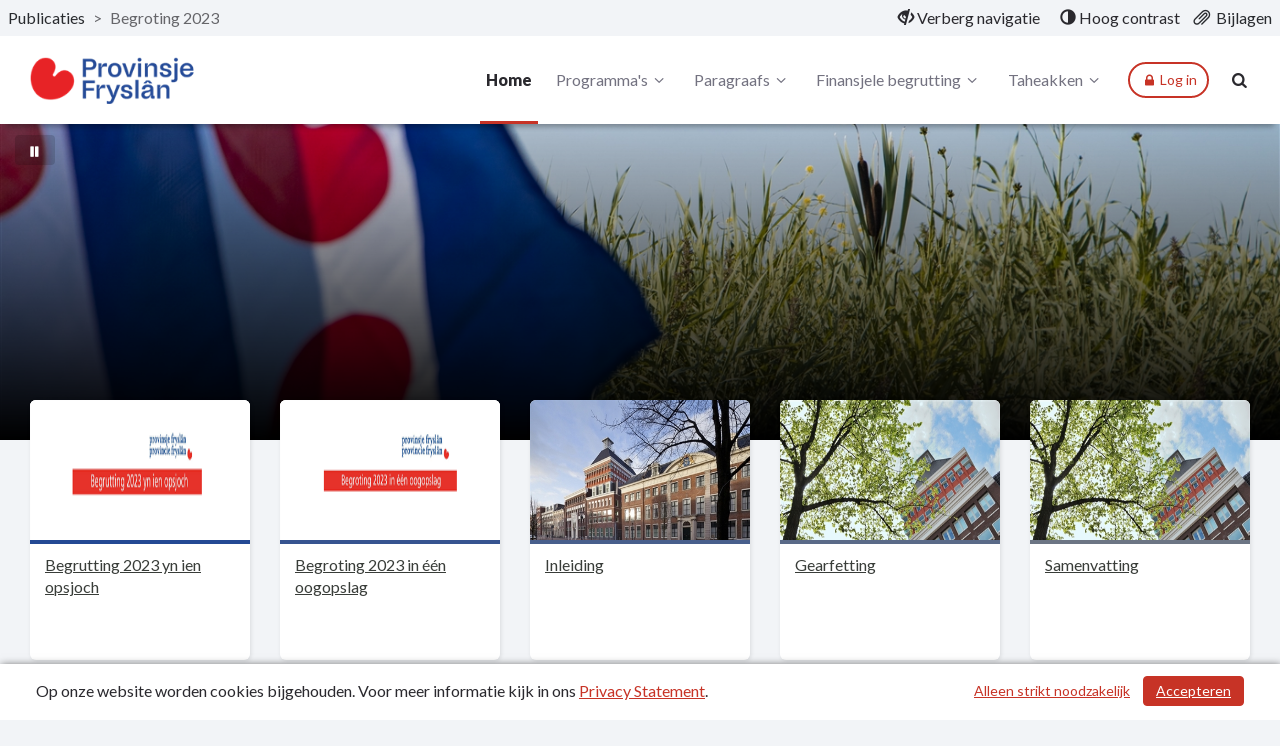

--- FILE ---
content_type: text/html; charset=utf-8
request_url: https://provinciale-begroting.frl/begroting-2023
body_size: 10973
content:
<!DOCTYPE html>
<html lang="nl">
<head>
    <meta charset="utf-8">
    <meta name="viewport" content="width=device-width, initial-scale=1">
    <title>Begroting 2023 | Begroting 2023 | Fryslan </title>
    <!-- Open Graph data -->
<meta property="og:type" content="website" />
<meta property="og:url" content="https://provinciale-begroting.frl/begroting-2023" />
<meta property="og:title" content="Begroting 2023 | Begroting 2023 | Fryslan " />
<meta property="og:description" />
<meta property="og:image" />

<!-- Twitter Card -->
<meta name="twitter:card" content="summary_large_image" />
<meta name="twitter:url" content="https://provinciale-begroting.frl/begroting-2023" />
<meta name="twitter:title" content="Begroting 2023 | Begroting 2023 | Fryslan " />
<meta name="twitter:description" />
<meta name="twitter:image" />
    <link rel="icon" href="/favicon.ico" />
<link rel="icon" type="image/png" href="/Image/4326AFFDEA3CD9A828BAD147670E813E6C804420387C656A2BB0D5FE9DF79654/32/32/0/1/favicon.png" sizes="32x32"> 
<link rel="apple-touch-icon" href="/Image/4326AFFDEA3CD9A828BAD147670E813E6C804420387C656A2BB0D5FE9DF79654/180/180/0/1/favicon.png">

    <link href="/Themes/Theme2023/Content/core-css?v=ENsOdMKyPaIdedNfANX8_EvdDU_d4bPm47pDEZtZ_hI1" rel="stylesheet"/>

    
    <!-- Custom CSS-->
    <link href="/begroting-2023/css/Custom" rel="stylesheet">
    
    
</head>
<body>
	
<nav id="skiplink"
	 class="skiplink"
	 aria-label="Skiplinks">
	<a class="sr-only sr-only-focusable"
	   id="skiplink-contentArea"
	   href="#content-area"
	   aria-label="Naar hoofdinhoud">
		Naar hoofdinhoud
	</a>
	
</nav>
<div class="m-top">
<nav class="top top-header clearfix"
	 id="perspectiveMenu"
	 data-spy="affix"
	 data-offset-top="80" aria-label="Hoofdmenu">
<div class="header-frame">


<div class="bread-crumbs"
	 role="navigation"
	 aria-label="broodkruimels">

	<a href="/"
	   title="ga naar, Publicaties"
	   aria-label="ga naar, Publicaties">
		Publicaties
	</a>
	<span aria-hidden="true">></span>

		<span class="current-page" title="Begroting 2023">
			Begroting 2023
		</span>

</div>


<div class="function-bar"
	 role="menubar">
<button class="hide-navigation"
		role="menuitem">
	<span class="disappear">
		<span class="glyphicon glyphicon-eye-close"
			  aria-hidden="true">
		</span>
		Verberg navigatie
	</span>

	<span class="appear">
		<span class="glyphicon glyphicon-eye-open"
			  aria-hidden="true">
		</span>
		Toon navigatie
	</span>

</button>
<button class="contrast" role="menuitem">
	<span class="glyphicon glyphicon-adjust"
		  aria-hidden="true">
	</span>

	<span class="standard">
		Standaard contrast
	</span>

	<span class="high">
		Hoog contrast
	</span>
</button>
<a class="bijlagen"
   href="/begroting-2023/bestanden"
   title="Bijlagen"
   aria-label="Bijlagen"
   role="menuitem">
	<span class="glyphicon glyphicon-paperclip float-left"
			  aria-hidden="true">
	</span>
	<span class="">
		Bijlagen
	</span>
</a>

</div>

</div>

	<div class="container-fluid">
		<div class="menu-wrapper">
<div class="header-logo"
	 id="header-logo"
	 role="banner"
	 aria-labelledby="header-logo">
	<a class="logo"
	   href="/"
	   title="Logo Fryslan"
	   aria-labelledby="logo-img">
		<img id="logo-img"
			 src="/Image/655D7558C586C8EA46C2F4F23C095C2E7D6388DE85D5E03CF5B020C47D7EC5FE/70/0/0/0/logo.png"
			 alt="Logo Fryslan" />
	</a>
</div>


			<div class="menu-wrapper-inner">


<div class="header-main-menu mainMenu">
	<ul class="hidden-xs hidden-sm hidden-md"
		aria-label="header-menu">
		<li class="active"
			aria-current="page">
			<a class="menu-item"
			   href="/begroting-2023"
			   aria-label="Home">
				Home
			</a>
		</li>

			<li class="right ">
				<a class="menu-item dropdown-toggle"
				   id="programs-perspective-"
				   href="#"
				   data-toggle="dropdown"
				   aria-label="Programma&#39;s"
				   aria-haspopup="true"
				   aria-expanded="false">
					Programma&#39;s
					<span class="demo-icon icon-angle-down" aria-hidden="true"></span>
				</a>
				<ul class="dropdown-menu program-list" aria-labelledby="programs-perspective-">
<li>
	<a href="/begroting-2023/programma/begrutting-2023-yn-ien-opsjoch"
	   class="clearfix">
		<span class="nav-thumb">
			<img src="/Image/6E06DD9676CF33C0CB282ADFEC255ECFE63D36293E2ED4CB70EA11DD47606D1F/100/100/0/0/BY1E.png"
				 alt="" />
		</span>

		<span class="submenu_text">
			Begrutting 2023 yn ien opsjoch
		</span>
	</a>
</li>
<li>
	<a href="/begroting-2023/programma/begroting-2023-in-n-oogopslag"
	   class="clearfix">
		<span class="nav-thumb">
			<img src="/Image/AAD8B36873F80C0CD7416065988182220521909A2A5AA0F9F50D1D93ACF60117/100/100/0/0/BI1O.png"
				 alt="" />
		</span>

		<span class="submenu_text">
			Begroting 2023 in &#233;&#233;n oogopslag
		</span>
	</a>
</li>
<li>
	<a href="/begroting-2023/programma/inleiding"
	   class="clearfix">
		<span class="nav-thumb">
			<img src="/Image/BEBAD0F045F818F4159F063AF9D385604FD9913F7F06CFA7922F4FC21F2A4113/100/100/0/0/provinciehuis Fryslan.jpg"
				 alt="" />
		</span>

		<span class="submenu_text">
			Inleiding
		</span>
	</a>
</li>
<li>
	<a href="/begroting-2023/programma/gearfetting"
	   class="clearfix">
		<span class="nav-thumb">
			<img src="/Image/DA60F52D5A12BD1D25D492CB74AA344E2195350680C85DA0CE7D858CA475579C/100/100/0/0/Provinsjeh&#251;s 4.jpg"
				 alt="" />
		</span>

		<span class="submenu_text">
			Gearfetting
		</span>
	</a>
</li>
<li>
	<a href="/begroting-2023/programma/samenvatting"
	   class="clearfix">
		<span class="nav-thumb">
			<img src="/Image/DA60F52D5A12BD1D25D492CB74AA344E2195350680C85DA0CE7D858CA475579C/100/100/0/0/Provinsjeh&#251;s 4.jpg"
				 alt="" />
		</span>

		<span class="submenu_text">
			Samenvatting
		</span>
	</a>
</li>
<li>
	<a href="/begroting-2023/programma/programma-1-bestuur"
	   class="clearfix">
		<span class="nav-thumb">
			<img src="/Image/262982953D8A211CBBBA31E5E1BE28AC47DDC6D5D4E3B0441B5CE48983361814/100/100/0/0/Statenzaal PF 3.jpg"
				 alt="" />
		</span>

		<span class="submenu_text">
			Programma 1: Bestuur
		</span>
	</a>
</li>
<li>
	<a href="/begroting-2023/programma/programma-2-infrastructuur"
	   class="clearfix">
		<span class="nav-thumb">
			<img src="/Image/2177440FFCDBDF9DE6358B205BEB7BB4873CDC076FCC6312043AE9F95C5A582C/100/100/0/0/naamloos.png"
				 alt="" />
		</span>

		<span class="submenu_text">
			Programma 2: Infrastructuur
		</span>
	</a>
</li>
<li>
	<a href="/begroting-2023/programma/programma-3-omgeving"
	   class="clearfix">
		<span class="nav-thumb">
			<img src="/Image/6CA39C9E4EF2184C08DCF6BBE81C8C021C373DD622A4273094D8455B1D0F7B0E/100/100/0/0/koe kinderen groot.png"
				 alt="" />
		</span>

		<span class="submenu_text">
			Programma 3: Omgeving
		</span>
	</a>
</li>
<li>
	<a href="/begroting-2023/programma/programma-4-economie"
	   class="clearfix">
		<span class="nav-thumb">
			<img src="/Image/65F76B23CBCB86FDA243A1B10ECF128406037455B9BFDFF6E1FBB62DB7956C7E/100/100/0/0/Zonnepanelen groot.png"
				 alt="" />
		</span>

		<span class="submenu_text">
			Programma 4: Economie
		</span>
	</a>
</li>
<li>
	<a href="/begroting-2023/programma/programma-5-mienskip"
	   class="clearfix">
		<span class="nav-thumb">
			<img src="/Image/0FE0A9FC4A2732941D02EA8367AB6EF03E0C8334ED56A53F76F55D4F1B377FBA/100/100/0/0/Dorp water groot.png"
				 alt="" />
		</span>

		<span class="submenu_text">
			Programma 5: Mienskip
		</span>
	</a>
</li>
<li>
	<a href="/begroting-2023/programma/programma-6-bedrijfsvoering"
	   class="clearfix">
		<span class="nav-thumb">
			<img src="/Image/6926BB574B230360F7090222BF442C7E6099AE38F5B60095021AEC8AA699E95F/100/100/0/0/Stationsgebied groot.png"
				 alt="" />
		</span>

		<span class="submenu_text">
			Programma 6: Bedrijfsvoering
		</span>
	</a>
</li>
<li>
	<a href="/begroting-2023/programma/programma-7-algemene-dekkingsmiddelen"
	   class="clearfix">
		<span class="nav-thumb">
			<img src="/Image/94A7211AAA9E94908C9211F8A1F11D7AC15BBECDFEEB2A72CB7FC6F906523161/100/100/0/0/narcissen groot.png"
				 alt="" />
		</span>

		<span class="submenu_text">
			Programma 7: Algemene dekkingsmiddelen
		</span>
	</a>
</li>
</ul>

			</li>
			<li class="right ">
				<a class="menu-item dropdown-toggle"
				   id="programs-perspective-1105174"
				   href="#"
				   data-toggle="dropdown"
				   aria-label="Paragraafs"
				   aria-haspopup="true"
				   aria-expanded="false">
					Paragraafs
					<span class="demo-icon icon-angle-down" aria-hidden="true"></span>
				</a>
				<ul class="dropdown-menu program-list" aria-labelledby="programs-perspective-1105174">
<li>
	<a href="/begroting-2023/programma/paragraaf-1-provinciale-heffingen"
	   class="clearfix">
		<span class="nav-thumb">
			<img src="/Image/D0CCC4006AC359C62C8389403DC2FAAB4D4D9101518F3A222BF7F4D82C0A3B75/100/100/0/0/Bloesem.jpg"
				 alt="" />
		</span>

		<span class="submenu_text">
			Paragraaf 1. Provinciale heffingen
		</span>
	</a>
</li>
<li>
	<a href="/begroting-2023/programma/paragraaf-2-weerstandsvermogen"
	   class="clearfix">
		<span class="nav-thumb">
			<img src="/Image/D0CCC4006AC359C62C8389403DC2FAAB4D4D9101518F3A222BF7F4D82C0A3B75/100/100/0/0/Bloesem.jpg"
				 alt="" />
		</span>

		<span class="submenu_text">
			Paragraaf 2. Weerstandsvermogen
		</span>
	</a>
</li>
<li>
	<a href="/begroting-2023/programma/paragraaf-3-onderhoud-kapitaalgoederen"
	   class="clearfix">
		<span class="nav-thumb">
			<img src="/Image/D0CCC4006AC359C62C8389403DC2FAAB4D4D9101518F3A222BF7F4D82C0A3B75/100/100/0/0/Bloesem.jpg"
				 alt="" />
		</span>

		<span class="submenu_text">
			Paragraaf 3. Onderhoud kapitaalgoederen
		</span>
	</a>
</li>
<li>
	<a href="/begroting-2023/programma/paragraaf-4-financiering-en-beleggingen"
	   class="clearfix">
		<span class="nav-thumb">
			<img src="/Image/D0CCC4006AC359C62C8389403DC2FAAB4D4D9101518F3A222BF7F4D82C0A3B75/100/100/0/0/Bloesem.jpg"
				 alt="" />
		</span>

		<span class="submenu_text">
			Paragraaf 4. Financiering en beleggingen
		</span>
	</a>
</li>
<li>
	<a href="/begroting-2023/programma/paragraaf-5-verbonden-partijen"
	   class="clearfix">
		<span class="nav-thumb">
			<img src="/Image/D0CCC4006AC359C62C8389403DC2FAAB4D4D9101518F3A222BF7F4D82C0A3B75/100/100/0/0/Bloesem.jpg"
				 alt="" />
		</span>

		<span class="submenu_text">
			Paragraaf 5. Verbonden partijen
		</span>
	</a>
</li>
<li>
	<a href="/begroting-2023/programma/paragraaf-6-grondbeleid"
	   class="clearfix">
		<span class="nav-thumb">
			<img src="/Image/D0CCC4006AC359C62C8389403DC2FAAB4D4D9101518F3A222BF7F4D82C0A3B75/100/100/0/0/Bloesem.jpg"
				 alt="" />
		</span>

		<span class="submenu_text">
			Paragraaf 6. Grondbeleid
		</span>
	</a>
</li>
<li>
	<a href="/begroting-2023/programma/paragraaf-7-bedrijfsvoering"
	   class="clearfix">
		<span class="nav-thumb">
			<img src="/Image/D0CCC4006AC359C62C8389403DC2FAAB4D4D9101518F3A222BF7F4D82C0A3B75/100/100/0/0/Bloesem.jpg"
				 alt="" />
		</span>

		<span class="submenu_text">
			Paragraaf 7. Bedrijfsvoering
		</span>
	</a>
</li>
<li>
	<a href="/begroting-2023/programma/paragraaf-8-vth-taken"
	   class="clearfix">
		<span class="nav-thumb">
			<img src="/Image/D0CCC4006AC359C62C8389403DC2FAAB4D4D9101518F3A222BF7F4D82C0A3B75/100/100/0/0/Bloesem.jpg"
				 alt="" />
		</span>

		<span class="submenu_text">
			Paragraaf 8. VTH taken
		</span>
	</a>
</li>
<li>
	<a href="/begroting-2023/programma/paragraaf-9-grote-projecten"
	   class="clearfix">
		<span class="nav-thumb">
			<img src="/Image/D0CCC4006AC359C62C8389403DC2FAAB4D4D9101518F3A222BF7F4D82C0A3B75/100/100/0/0/Bloesem.jpg"
				 alt="" />
		</span>

		<span class="submenu_text">
			Paragraaf 9. Grote projecten
		</span>
	</a>
</li>
<li>
	<a href="/begroting-2023/programma/paragraaf-10-samenwerkingsverbanden"
	   class="clearfix">
		<span class="nav-thumb">
			<img src="/Image/D0CCC4006AC359C62C8389403DC2FAAB4D4D9101518F3A222BF7F4D82C0A3B75/100/100/0/0/Bloesem.jpg"
				 alt="" />
		</span>

		<span class="submenu_text">
			Paragraaf 10. Samenwerkingsverbanden
		</span>
	</a>
</li>
</ul>

			</li>
			<li class="right ">
				<a class="menu-item dropdown-toggle"
				   id="programs-perspective-1105175"
				   href="#"
				   data-toggle="dropdown"
				   aria-label="Finansjele begrutting"
				   aria-haspopup="true"
				   aria-expanded="false">
					Finansjele begrutting
					<span class="demo-icon icon-angle-down" aria-hidden="true"></span>
				</a>
				<ul class="dropdown-menu program-list" aria-labelledby="programs-perspective-1105175">
<li>
	<a href="/begroting-2023/programma/introductie-op-financile-begroting-2023"
	   class="clearfix">
		<span class="nav-thumb">
			<img src="/Image/60700E2369C3CBCADF756514B997C687718128F4F70CAE37115042BC1E55E687/100/100/0/0/Provinsjeh&#251;s 2.jpg"
				 alt="" />
		</span>

		<span class="submenu_text">
			Introductie op financi&#235;le begroting 2023
		</span>
	</a>
</li>
<li>
	<a href="/begroting-2023/programma/ontwikkeling-financieel-kader"
	   class="clearfix">
		<span class="nav-thumb">
			<img src="/Image/60700E2369C3CBCADF756514B997C687718128F4F70CAE37115042BC1E55E687/100/100/0/0/Provinsjeh&#251;s 2.jpg"
				 alt="" />
		</span>

		<span class="submenu_text">
			Ontwikkeling financieel kader
		</span>
	</a>
</li>
<li>
	<a href="/begroting-2023/programma/overzicht-van-lasten-en-baten-in-de-begroting"
	   class="clearfix">
		<span class="nav-thumb">
			<img src="/Image/60700E2369C3CBCADF756514B997C687718128F4F70CAE37115042BC1E55E687/100/100/0/0/Provinsjeh&#251;s 2.jpg"
				 alt="" />
		</span>

		<span class="submenu_text">
			Overzicht van lasten en baten in de begroting
		</span>
	</a>
</li>
<li>
	<a href="/begroting-2023/programma/uiteenzetting-financile-positie"
	   class="clearfix">
		<span class="nav-thumb">
			<img src="/Image/60700E2369C3CBCADF756514B997C687718128F4F70CAE37115042BC1E55E687/100/100/0/0/Provinsjeh&#251;s 2.jpg"
				 alt="" />
		</span>

		<span class="submenu_text">
			Uiteenzetting financi&#235;le positie
		</span>
	</a>
</li>
</ul>

			</li>
			<li class="right ">
				<a class="menu-item dropdown-toggle"
				   id="programs-perspective-1105176"
				   href="#"
				   data-toggle="dropdown"
				   aria-label="Taheakken"
				   aria-haspopup="true"
				   aria-expanded="false">
					Taheakken
					<span class="demo-icon icon-angle-down" aria-hidden="true"></span>
				</a>
				<ul class="dropdown-menu program-list" aria-labelledby="programs-perspective-1105176">
<li>
	<a href="/begroting-2023/programma/bijlage-1-onderhanden-en-opgeleverde-investeringen"
	   class="clearfix">
		<span class="nav-thumb">
			<img src="/Image/95BF9912BBD399898C4CF7615E5F6E56BEEED1BC8E9BB4D447DEA40C21616F5A/100/100/0/0/schoenen groot.png"
				 alt="" />
		</span>

		<span class="submenu_text">
			Bijlage 1. Onderhanden en opgeleverde investeringen
		</span>
	</a>
</li>
<li>
	<a href="/begroting-2023/programma/bijlage-2-begrotingswijzigingen-van-1e-bestuursrapportage-2022-naar-begroting-2023"
	   class="clearfix">
		<span class="nav-thumb">
			<img src="/Image/95BF9912BBD399898C4CF7615E5F6E56BEEED1BC8E9BB4D447DEA40C21616F5A/100/100/0/0/schoenen groot.png"
				 alt="" />
		</span>

		<span class="submenu_text">
			Bijlage 2. Begrotingswijzigingen: van 1e bestuursrapportage 2022 naar begroting 2023
		</span>
	</a>
</li>
<li>
	<a href="/begroting-2023/programma/bijlage-3-verloop-vaste-activa"
	   class="clearfix">
		<span class="nav-thumb">
			<img src="/Image/95BF9912BBD399898C4CF7615E5F6E56BEEED1BC8E9BB4D447DEA40C21616F5A/100/100/0/0/schoenen groot.png"
				 alt="" />
		</span>

		<span class="submenu_text">
			Bijlage 3. Verloop vaste activa
		</span>
	</a>
</li>
<li>
	<a href="/begroting-2023/programma/bijlage-4-verloop-reserves-voorzieningen-en-overlopende-passiva"
	   class="clearfix">
		<span class="nav-thumb">
			<img src="/Image/95BF9912BBD399898C4CF7615E5F6E56BEEED1BC8E9BB4D447DEA40C21616F5A/100/100/0/0/schoenen groot.png"
				 alt="" />
		</span>

		<span class="submenu_text">
			Bijlage 4. Verloop reserves, voorzieningen en overlopende passiva
		</span>
	</a>
</li>
<li>
	<a href="/begroting-2023/programma/bijlage-5-overzicht-tijdelijke-budgetten"
	   class="clearfix">
		<span class="nav-thumb">
			<img src="/Image/95BF9912BBD399898C4CF7615E5F6E56BEEED1BC8E9BB4D447DEA40C21616F5A/100/100/0/0/schoenen groot.png"
				 alt="" />
		</span>

		<span class="submenu_text">
			Bijlage 5. Overzicht tijdelijke budgetten
		</span>
	</a>
</li>
<li>
	<a href="/begroting-2023/programma/bijlage-6-raming-van-het-emu-saldo"
	   class="clearfix">
		<span class="nav-thumb">
			<img src="/Image/95BF9912BBD399898C4CF7615E5F6E56BEEED1BC8E9BB4D447DEA40C21616F5A/100/100/0/0/schoenen groot.png"
				 alt="" />
		</span>

		<span class="submenu_text">
			Bijlage 6. Raming van het EMU-saldo
		</span>
	</a>
</li>
<li>
	<a href="/begroting-2023/programma/bijlage-7-aan-arbeidskosten-gerelateerde-verplichtingen"
	   class="clearfix">
		<span class="nav-thumb">
			<img src="/Image/95BF9912BBD399898C4CF7615E5F6E56BEEED1BC8E9BB4D447DEA40C21616F5A/100/100/0/0/schoenen groot.png"
				 alt="" />
		</span>

		<span class="submenu_text">
			Bijlage 7. Aan arbeidskosten gerelateerde verplichtingen
		</span>
	</a>
</li>
<li>
	<a href="/begroting-2023/programma/bijlage-8-uitgangspunten-begroting-2023"
	   class="clearfix">
		<span class="nav-thumb">
			<img src="/Image/95BF9912BBD399898C4CF7615E5F6E56BEEED1BC8E9BB4D447DEA40C21616F5A/100/100/0/0/schoenen groot.png"
				 alt="" />
		</span>

		<span class="submenu_text">
			Bijlage 8. Uitgangspunten begroting 2023
		</span>
	</a>
</li>
<li>
	<a href="/begroting-2023/programma/bijlage-9-voorstellen-kadernota-2023"
	   class="clearfix">
		<span class="nav-thumb">
			<img src="/Image/95BF9912BBD399898C4CF7615E5F6E56BEEED1BC8E9BB4D447DEA40C21616F5A/100/100/0/0/schoenen groot.png"
				 alt="" />
		</span>

		<span class="submenu_text">
			Bijlage 9. Voorstellen kadernota 2023
		</span>
	</a>
</li>
<li>
	<a href="/begroting-2023/programma/bijlage-10-subsidiestaat-begroting-2023"
	   class="clearfix">
		<span class="nav-thumb">
			<img src="/Image/95BF9912BBD399898C4CF7615E5F6E56BEEED1BC8E9BB4D447DEA40C21616F5A/100/100/0/0/schoenen groot.png"
				 alt="" />
		</span>

		<span class="submenu_text">
			Bijlage 10. Subsidiestaat begroting 2023
		</span>
	</a>
</li>
<li>
	<a href="/begroting-2023/programma/bijlage-11-overzicht-geraamde-lasten-en-baten-per-bbv-taakveld"
	   class="clearfix">
		<span class="nav-thumb">
			<img src="/Image/95BF9912BBD399898C4CF7615E5F6E56BEEED1BC8E9BB4D447DEA40C21616F5A/100/100/0/0/schoenen groot.png"
				 alt="" />
		</span>

		<span class="submenu_text">
			Bijlage 11. Overzicht geraamde lasten en baten per BBV taakveld
		</span>
	</a>
</li>
<li>
	<a href="/begroting-2023/programma/bijlage-12-verplichte-indicatoren-in-het-kader-van-het-bbv"
	   class="clearfix">
		<span class="nav-thumb">
			<img src="/Image/95BF9912BBD399898C4CF7615E5F6E56BEEED1BC8E9BB4D447DEA40C21616F5A/100/100/0/0/schoenen groot.png"
				 alt="" />
		</span>

		<span class="submenu_text">
			Bijlage 12. Verplichte indicatoren in het kader van het BBV
		</span>
	</a>
</li>
<li>
	<a href="/begroting-2023/programma/bijlage-13-begrippenlijst"
	   class="clearfix">
		<span class="nav-thumb">
			<img src="/Image/95BF9912BBD399898C4CF7615E5F6E56BEEED1BC8E9BB4D447DEA40C21616F5A/100/100/0/0/schoenen groot.png"
				 alt="" />
		</span>

		<span class="submenu_text">
			Bijlage 13. Begrippenlijst
		</span>
	</a>
</li>
<li>
	<a href="/begroting-2023/programma/bijlage-14-trends-staat-van-frysln"
	   class="clearfix">
		<span class="nav-thumb">
			<img src="/Image/95BF9912BBD399898C4CF7615E5F6E56BEEED1BC8E9BB4D447DEA40C21616F5A/100/100/0/0/schoenen groot.png"
				 alt="" />
		</span>

		<span class="submenu_text">
			Bijlage 14. Trends Staat van Frysl&#226;n
		</span>
	</a>
</li>
</ul>

			</li>


			<li class=""
				id="link-board-dashboard-page"
				aria-current="false" style="display:none">
				<a class="menu-item"
				   href="/begroting-2023/vragen-en-memos"
				   aria-label="Overzicht">
					Overzicht
				</a>
			</li>
	</ul>
</div>


<div class="header-main-menu-extra mainMenu extra">
	<ul aria-label="header-menu-extra">
			<li class="menu-button"
				id="header-main-menu-extra-login-button">
				<a  class="btn btn-outline" data-board-dashboard-login="/PepperflowLogin?return_to=https%3a%2f%2fprovinciale-begroting.frl%2fbegroting-2023">
					<i aria-hidden="true" class="demo-icon icon-lock"></i> Log in
				</a>
			</li>

		<li class="search"
			aria-current="false">
			<a class="menu-item"
			   id="searchButton"
			   href="/begroting-2023/zoeken"
			   aria-label="Naar zoekpagina">
				<i aria-hidden="true" class="demo-icon icon-search"></i>
			</a>
		</li>

		<li class="mobile-menu-list">
			<a class="mobileMenuBtn collapsed menu-item"
			   data-toggle="collapse"
			   href="#collapseMenu"
			   aria-controls="collapseMenu"
			   aria-label="menu"
			   title="menu"
			   aria-expanded="false">
				<span class="hamburger">
					<span class="bar bar-1"></span>
					<span class="bar bar-2"></span>
					<span class="bar bar-3"></span>
				</span>
			</a>
		</li>
	</ul>
</div>

			</div>
		</div>
	</div>



<div class="mobileMenu clearfix collapse "
	 id="collapseMenu">
	<ul class="visible-xs visible-sm visible-md"
		aria-label="header-mobile-collapse-menu">
		<li class="active"
			aria-current="page">
			<a href="/begroting-2023"
			   aria-label="Home">
				Home
			</a>
		</li>

			<li class="">
				<a data-toggle="collapse"
				   href="#mobile-programs-perspective-"
				   aria-label="Programma&#39;s"
				   aria-controls="#mobile-programs-perspective-">
					Programma&#39;s
					<i aria-hidden="true" class="demo-icon icon-angle-down"></i>
				</a>

				<div class="mob-menu-wrapper">
					<div class="collapse" id="mobile-programs-perspective-">
	<ul>
<li>
	<a href="/begroting-2023/programma/begrutting-2023-yn-ien-opsjoch">
		Begrutting 2023 yn ien opsjoch
	</a>
</li>
<li>
	<a href="/begroting-2023/programma/begroting-2023-in-n-oogopslag">
		Begroting 2023 in &#233;&#233;n oogopslag
	</a>
</li>
<li>
	<a href="/begroting-2023/programma/inleiding">
		Inleiding
	</a>
</li>
<li>
	<a href="/begroting-2023/programma/gearfetting">
		Gearfetting
	</a>
</li>
<li>
	<a href="/begroting-2023/programma/samenvatting">
		Samenvatting
	</a>
</li>
<li>
	<a href="/begroting-2023/programma/programma-1-bestuur">
		Programma 1: Bestuur
	</a>
</li>
<li>
	<a href="/begroting-2023/programma/programma-2-infrastructuur">
		Programma 2: Infrastructuur
	</a>
</li>
<li>
	<a href="/begroting-2023/programma/programma-3-omgeving">
		Programma 3: Omgeving
	</a>
</li>
<li>
	<a href="/begroting-2023/programma/programma-4-economie">
		Programma 4: Economie
	</a>
</li>
<li>
	<a href="/begroting-2023/programma/programma-5-mienskip">
		Programma 5: Mienskip
	</a>
</li>
<li>
	<a href="/begroting-2023/programma/programma-6-bedrijfsvoering">
		Programma 6: Bedrijfsvoering
	</a>
</li>
<li>
	<a href="/begroting-2023/programma/programma-7-algemene-dekkingsmiddelen">
		Programma 7: Algemene dekkingsmiddelen
	</a>
</li>
	</ul>
</div>

				</div>
			</li>
			<li class="">
				<a data-toggle="collapse"
				   href="#mobile-programs-perspective-1105174"
				   aria-label="Paragraafs"
				   aria-controls="#mobile-programs-perspective-1105174">
					Paragraafs
					<i aria-hidden="true" class="demo-icon icon-angle-down"></i>
				</a>

				<div class="mob-menu-wrapper">
					<div class="collapse" id="mobile-programs-perspective-1105174">
	<ul>
<li>
	<a href="/begroting-2023/programma/paragraaf-1-provinciale-heffingen">
		Paragraaf 1. Provinciale heffingen
	</a>
</li>
<li>
	<a href="/begroting-2023/programma/paragraaf-2-weerstandsvermogen">
		Paragraaf 2. Weerstandsvermogen
	</a>
</li>
<li>
	<a href="/begroting-2023/programma/paragraaf-3-onderhoud-kapitaalgoederen">
		Paragraaf 3. Onderhoud kapitaalgoederen
	</a>
</li>
<li>
	<a href="/begroting-2023/programma/paragraaf-4-financiering-en-beleggingen">
		Paragraaf 4. Financiering en beleggingen
	</a>
</li>
<li>
	<a href="/begroting-2023/programma/paragraaf-5-verbonden-partijen">
		Paragraaf 5. Verbonden partijen
	</a>
</li>
<li>
	<a href="/begroting-2023/programma/paragraaf-6-grondbeleid">
		Paragraaf 6. Grondbeleid
	</a>
</li>
<li>
	<a href="/begroting-2023/programma/paragraaf-7-bedrijfsvoering">
		Paragraaf 7. Bedrijfsvoering
	</a>
</li>
<li>
	<a href="/begroting-2023/programma/paragraaf-8-vth-taken">
		Paragraaf 8. VTH taken
	</a>
</li>
<li>
	<a href="/begroting-2023/programma/paragraaf-9-grote-projecten">
		Paragraaf 9. Grote projecten
	</a>
</li>
<li>
	<a href="/begroting-2023/programma/paragraaf-10-samenwerkingsverbanden">
		Paragraaf 10. Samenwerkingsverbanden
	</a>
</li>
	</ul>
</div>

				</div>
			</li>
			<li class="">
				<a data-toggle="collapse"
				   href="#mobile-programs-perspective-1105175"
				   aria-label="Finansjele begrutting"
				   aria-controls="#mobile-programs-perspective-1105175">
					Finansjele begrutting
					<i aria-hidden="true" class="demo-icon icon-angle-down"></i>
				</a>

				<div class="mob-menu-wrapper">
					<div class="collapse" id="mobile-programs-perspective-1105175">
	<ul>
<li>
	<a href="/begroting-2023/programma/introductie-op-financile-begroting-2023">
		Introductie op financi&#235;le begroting 2023
	</a>
</li>
<li>
	<a href="/begroting-2023/programma/ontwikkeling-financieel-kader">
		Ontwikkeling financieel kader
	</a>
</li>
<li>
	<a href="/begroting-2023/programma/overzicht-van-lasten-en-baten-in-de-begroting">
		Overzicht van lasten en baten in de begroting
	</a>
</li>
<li>
	<a href="/begroting-2023/programma/uiteenzetting-financile-positie">
		Uiteenzetting financi&#235;le positie
	</a>
</li>
	</ul>
</div>

				</div>
			</li>
			<li class="">
				<a data-toggle="collapse"
				   href="#mobile-programs-perspective-1105176"
				   aria-label="Taheakken"
				   aria-controls="#mobile-programs-perspective-1105176">
					Taheakken
					<i aria-hidden="true" class="demo-icon icon-angle-down"></i>
				</a>

				<div class="mob-menu-wrapper">
					<div class="collapse" id="mobile-programs-perspective-1105176">
	<ul>
<li>
	<a href="/begroting-2023/programma/bijlage-1-onderhanden-en-opgeleverde-investeringen">
		Bijlage 1. Onderhanden en opgeleverde investeringen
	</a>
</li>
<li>
	<a href="/begroting-2023/programma/bijlage-2-begrotingswijzigingen-van-1e-bestuursrapportage-2022-naar-begroting-2023">
		Bijlage 2. Begrotingswijzigingen: van 1e bestuursrapportage 2022 naar begroting 2023
	</a>
</li>
<li>
	<a href="/begroting-2023/programma/bijlage-3-verloop-vaste-activa">
		Bijlage 3. Verloop vaste activa
	</a>
</li>
<li>
	<a href="/begroting-2023/programma/bijlage-4-verloop-reserves-voorzieningen-en-overlopende-passiva">
		Bijlage 4. Verloop reserves, voorzieningen en overlopende passiva
	</a>
</li>
<li>
	<a href="/begroting-2023/programma/bijlage-5-overzicht-tijdelijke-budgetten">
		Bijlage 5. Overzicht tijdelijke budgetten
	</a>
</li>
<li>
	<a href="/begroting-2023/programma/bijlage-6-raming-van-het-emu-saldo">
		Bijlage 6. Raming van het EMU-saldo
	</a>
</li>
<li>
	<a href="/begroting-2023/programma/bijlage-7-aan-arbeidskosten-gerelateerde-verplichtingen">
		Bijlage 7. Aan arbeidskosten gerelateerde verplichtingen
	</a>
</li>
<li>
	<a href="/begroting-2023/programma/bijlage-8-uitgangspunten-begroting-2023">
		Bijlage 8. Uitgangspunten begroting 2023
	</a>
</li>
<li>
	<a href="/begroting-2023/programma/bijlage-9-voorstellen-kadernota-2023">
		Bijlage 9. Voorstellen kadernota 2023
	</a>
</li>
<li>
	<a href="/begroting-2023/programma/bijlage-10-subsidiestaat-begroting-2023">
		Bijlage 10. Subsidiestaat begroting 2023
	</a>
</li>
<li>
	<a href="/begroting-2023/programma/bijlage-11-overzicht-geraamde-lasten-en-baten-per-bbv-taakveld">
		Bijlage 11. Overzicht geraamde lasten en baten per BBV taakveld
	</a>
</li>
<li>
	<a href="/begroting-2023/programma/bijlage-12-verplichte-indicatoren-in-het-kader-van-het-bbv">
		Bijlage 12. Verplichte indicatoren in het kader van het BBV
	</a>
</li>
<li>
	<a href="/begroting-2023/programma/bijlage-13-begrippenlijst">
		Bijlage 13. Begrippenlijst
	</a>
</li>
<li>
	<a href="/begroting-2023/programma/bijlage-14-trends-staat-van-frysln">
		Bijlage 14. Trends Staat van Frysl&#226;n
	</a>
</li>
	</ul>
</div>

				</div>
			</li>

		<!-- hier moet het mobiele menu komen -->

			<li class=""
				id="link-board-dashboard-page-mobile"
				aria-current="false" style="display:none">
				<a class="menu-item"
				   href="/begroting-2023/vragen-en-memos">
					Overzicht
				</a>
			</li>
	</ul>
</div>

</nav>

</div>

<div class="layout-content"
	 id="content"
	 role="none">
	
<header class="homeHeader programHeader">


<!-- Wrapper for slides -->

<div class="bg-images">
	<div class="swiper-container swiper-container-header"
		 id="swiper-container-id">
		<div class="swiper-wrapper">
				<!-- Swiper -->
				<div class="swiper-slide"
					 style="background-image:url('/Image/012FE37A8E62F57C05D4B9B8101098D281A809239C847FD1DEA3AB21E91EF38B/1400/1400/0/0/header1.jpg')">
				</div>
				<!-- Swiper -->
				<div class="swiper-slide"
					 style="background-image:url('/Image/998C8F3E8055CC224855C79EAAD103B4FB7462188D198093C750F2FDB6EA1ED8/1400/1400/0/0/header2.jpg')">
				</div>
				<!-- Swiper -->
				<div class="swiper-slide"
					 style="background-image:url('/Image/785DE823D1090C4511C074B90D139759D3FD933257D5E1BE232A5D87201C67A9/1400/1400/0/0/header3.jpg')">
				</div>
		</div>
	</div>

	<button class="btn swiper-controller"
	   aria-label="Bewegende achtergrond pauzeren">
		<span aria-hidden="true"
			  class="glyphicon glyphicon-pause">
		</span>
	</button>
</div>

	<div class="headerInner">

	</div>
</header>

<section class="content home-content" id="content-area">






<a class="hidden-anchor default-anchor" id="perspectieven"></a>
<div class="contentStroke">
	<div class="container">
		<div class="row">

<div class="col-lg-15 col-md-3 col-sm-6">

	<!-- programma blok -->
	<a href="/begroting-2023/programma/begrutting-2023-yn-ien-opsjoch"
	   class="program"
	   title="begrutting-2023-yn-ien-opsjoch">
		<figure class="programImage"
				aria-hidden="true">
			<img src="/Image/6E06DD9676CF33C0CB282ADFEC255ECFE63D36293E2ED4CB70EA11DD47606D1F/400/400/0/0/BY1E.png" alt="" />
		</figure>

		<div class="programTitle"
			 style="border-color: rgba(36, 73, 148, 1)">
			<div class="h3">Begrutting 2023 yn ien opsjoch</div>
		</div>

	</a>
</div>

<div class="col-lg-15 col-md-3 col-sm-6">

	<!-- programma blok -->
	<a href="/begroting-2023/programma/begroting-2023-in-n-oogopslag"
	   class="program"
	   title="begroting-2023-in-n-oogopslag">
		<figure class="programImage"
				aria-hidden="true">
			<img src="/Image/AAD8B36873F80C0CD7416065988182220521909A2A5AA0F9F50D1D93ACF60117/400/400/0/0/BI1O.png" alt="" />
		</figure>

		<div class="programTitle"
			 style="border-color: rgba(54, 84, 144, 1)">
			<div class="h3">Begroting 2023 in &#233;&#233;n oogopslag</div>
		</div>

	</a>
</div>

<div class="col-lg-15 col-md-3 col-sm-6">

	<!-- programma blok -->
	<a href="/begroting-2023/programma/inleiding"
	   class="program"
	   title="inleiding">
		<figure class="programImage"
				aria-hidden="true">
			<img src="/Image/BEBAD0F045F818F4159F063AF9D385604FD9913F7F06CFA7922F4FC21F2A4113/400/400/0/0/provinciehuis Fryslan.jpg" alt="" />
		</figure>

		<div class="programTitle"
			 style="border-color: rgba(72, 95, 140, 1)">
			<div class="h3">Inleiding</div>
		</div>

	</a>
</div>

<div class="col-lg-15 col-md-3 col-sm-6">

	<!-- programma blok -->
	<a href="/begroting-2023/programma/gearfetting"
	   class="program"
	   title="gearfetting">
		<figure class="programImage"
				aria-hidden="true">
			<img src="/Image/DA60F52D5A12BD1D25D492CB74AA344E2195350680C85DA0CE7D858CA475579C/400/400/0/0/Provinsjeh&#251;s 4.jpg" alt="" />
		</figure>

		<div class="programTitle"
			 style="border-color: rgba(90, 106, 136, 1)">
			<div class="h3">Gearfetting</div>
		</div>

	</a>
</div>

<div class="col-lg-15 col-md-3 col-sm-6">

	<!-- programma blok -->
	<a href="/begroting-2023/programma/samenvatting"
	   class="program"
	   title="samenvatting">
		<figure class="programImage"
				aria-hidden="true">
			<img src="/Image/DA60F52D5A12BD1D25D492CB74AA344E2195350680C85DA0CE7D858CA475579C/400/400/0/0/Provinsjeh&#251;s 4.jpg" alt="" />
		</figure>

		<div class="programTitle"
			 style="border-color: rgba(108, 117, 132, 1)">
			<div class="h3">Samenvatting</div>
		</div>

	</a>
</div>

<div class="col-lg-15 col-md-3 col-sm-6">

	<!-- programma blok -->
	<a href="/begroting-2023/programma/programma-1-bestuur"
	   class="program"
	   title="programma-1-bestuur">
		<figure class="programImage"
				aria-hidden="true">
			<img src="/Image/262982953D8A211CBBBA31E5E1BE28AC47DDC6D5D4E3B0441B5CE48983361814/400/400/0/0/Statenzaal PF 3.jpg" alt="" />
		</figure>

		<div class="programTitle"
			 style="border-color: rgba(126, 128, 128, 1)">
			<div class="h3">Programma 1: Bestuur</div>
		</div>

	</a>
</div>

<div class="col-lg-15 col-md-3 col-sm-6">

	<!-- programma blok -->
	<a href="/begroting-2023/programma/programma-2-infrastructuur"
	   class="program"
	   title="programma-2-infrastructuur">
		<figure class="programImage"
				aria-hidden="true">
			<img src="/Image/2177440FFCDBDF9DE6358B205BEB7BB4873CDC076FCC6312043AE9F95C5A582C/400/400/0/0/naamloos.png" alt="" />
		</figure>

		<div class="programTitle"
			 style="border-color: rgba(139, 116, 113, 1)">
			<div class="h3">Programma 2: Infrastructuur</div>
		</div>

	</a>
</div>

<div class="col-lg-15 col-md-3 col-sm-6">

	<!-- programma blok -->
	<a href="/begroting-2023/programma/programma-3-omgeving"
	   class="program"
	   title="programma-3-omgeving">
		<figure class="programImage"
				aria-hidden="true">
			<img src="/Image/6CA39C9E4EF2184C08DCF6BBE81C8C021C373DD622A4273094D8455B1D0F7B0E/400/400/0/0/koe kinderen groot.png" alt="" />
		</figure>

		<div class="programTitle"
			 style="border-color: rgba(150, 104, 98, 1)">
			<div class="h3">Programma 3: Omgeving</div>
		</div>

	</a>
</div>

<div class="col-lg-15 col-md-3 col-sm-6">

	<!-- programma blok -->
	<a href="/begroting-2023/programma/programma-4-economie"
	   class="program"
	   title="programma-4-economie">
		<figure class="programImage"
				aria-hidden="true">
			<img src="/Image/65F76B23CBCB86FDA243A1B10ECF128406037455B9BFDFF6E1FBB62DB7956C7E/400/400/0/0/Zonnepanelen groot.png" alt="" />
		</figure>

		<div class="programTitle"
			 style="border-color: rgba(161, 92, 83, 1)">
			<div class="h3">Programma 4: Economie</div>
		</div>

	</a>
</div>

<div class="col-lg-15 col-md-3 col-sm-6">

	<!-- programma blok -->
	<a href="/begroting-2023/programma/programma-5-mienskip"
	   class="program"
	   title="programma-5-mienskip">
		<figure class="programImage"
				aria-hidden="true">
			<img src="/Image/0FE0A9FC4A2732941D02EA8367AB6EF03E0C8334ED56A53F76F55D4F1B377FBA/400/400/0/0/Dorp water groot.png" alt="" />
		</figure>

		<div class="programTitle"
			 style="border-color: rgba(172, 80, 68, 1)">
			<div class="h3">Programma 5: Mienskip</div>
		</div>

	</a>
</div>

<div class="col-lg-15 col-md-3 col-sm-6">

	<!-- programma blok -->
	<a href="/begroting-2023/programma/programma-6-bedrijfsvoering"
	   class="program"
	   title="programma-6-bedrijfsvoering">
		<figure class="programImage"
				aria-hidden="true">
			<img src="/Image/6926BB574B230360F7090222BF442C7E6099AE38F5B60095021AEC8AA699E95F/400/400/0/0/Stationsgebied groot.png" alt="" />
		</figure>

		<div class="programTitle"
			 style="border-color: rgba(183, 68, 53, 1)">
			<div class="h3">Programma 6: Bedrijfsvoering</div>
		</div>

	</a>
</div>

<div class="col-lg-15 col-md-3 col-sm-6">

	<!-- programma blok -->
	<a href="/begroting-2023/programma/programma-7-algemene-dekkingsmiddelen"
	   class="program"
	   title="programma-7-algemene-dekkingsmiddelen">
		<figure class="programImage"
				aria-hidden="true">
			<img src="/Image/94A7211AAA9E94908C9211F8A1F11D7AC15BBECDFEEB2A72CB7FC6F906523161/400/400/0/0/narcissen groot.png" alt="" />
		</figure>

		<div class="programTitle"
			 style="border-color: rgba(194, 56, 38, 1)">
			<div class="h3">Programma 7: Algemene dekkingsmiddelen</div>
		</div>

	</a>
</div>
		</div>
	</div>
</div>



</section>


</div>

<div class="pager-overlay hidden"
	 id="pager-overlay"
	 role="none"
	 data-spy="affix"
	 data-offset-bottom="0">
	<nav class="pagination"
		 id="master-pager"
		 aria-label="Pagina navigatie">
<div class=""
	style="display:flex"
	 id="pager"
	 role="none">
	<span  
		  role="none"
		  id="pager-prevgroup">
		<a class="btn"
		   id="pager-prev"
		   tabindex="0"
		   aria-label="Vorige">
			<span aria-hidden="true"
				  class="glyphicon glyphicon-menu-left">
			</span>
			<span class="hidden-xs">
				Vorige
			</span>
		</a>
	</span>

	<div class="input-block input-group">
		<input class="form-control"
			   id="pager-current"
			   type="number"
			   min="1"
			   max="765"
			   maxlength="3"
			   value="1"
			   aria-label="Pagina 1 van de 765"/>
		<span class="input-group-addon"
			  id="pager-totalgroup" role="textbox"
			  aria-label="Totaal aantal pagina&#39;s: 765">
			/ 765
		</span>
	</div>

	<span class=""
		  role="none"
		  id="pager-nextgroup">
		<a class="btn"
		   id="pager-next"
		   tabindex="0"
		   aria-label="Volgende">
			<span class="hidden-xs">
				Volgende
			</span>
			<span aria-hidden="true"
				  class="glyphicon glyphicon-menu-right">
			</span>
		</a>
	</span>
</div>


	</nav>

</div>



<footer class="clearfix"
        aria-label="footer">

    <span class="publish-date-display"
          title="Publicatiedatum: 06-12-2022"
          role="none">
        Publicatiedatum: 06-12-2022
    </span>

    <div class="footText">
        <ul>
                <li>
                    <a href="/begroting-2023/Application/Contact"
                       title="Contact">
                        Contactgegevens
                    </a>
                </li>
                            <li>
                    <a href="/begroting-2023/Application/PrivacyStatement"
                       title="Privacy Statement">
                        Privacy Statement
                    </a>
                </li>
                        <li>
                <a href="/begroting-2023/sitemap"
                   title="Sitemap">
                    Sitemap
                </a>
            </li>
        </ul>
    </div>



</footer>

<div class="search-highlighter"
     id="master-search-highlighter">
</div>




	<div class="cookie-bar">
	<span class="text">
		Op onze website worden cookies bijgehouden. Voor meer informatie kijk in ons <a href="/begroting-2023/Application/PrivacyStatement" title="Privacy Statement">Privacy Statement</a>.
	</span>
	<span class="buttons">
		<a href="#" class="btn btn-primary" id="btnCookieconsent" aria-label="Cookies accepteren">Accepteren</a>
		<a href="#" class="btn" id="btnCookiedissent" aria-label="Alleen strikt noodzakelijke cookies">Alleen strikt noodzakelijk</a>
	</span>
</div>


	<script src="/begroting-2023/Home/ConfigJs"></script>
	<script src="/Themes/Theme2023/Scripts/core?v=l52n5On17rH53XOjip50A4t3iQhbgEqKdGxDSx0cJWU1"></script>

		<script src="https://go.pepperflow.nl/pepperflow-RPC.ashx?proxy&amp;v=2" crossorigin></script>
<script src="/Themes/Theme2023/Scripts/board-dashboard?v=3WIaVaZQiGPS7fvyzdjNNNwy3aUSNVaURmhXKcdT4AE1"></script>
	
	<script>
        $(document).ready(function () {
            pager($("#master-pager"), "/begroting-2023/Application/PagerSitemapJson");
			searchHighLighter($("#master-search-highlighter"));
					window.boardDashboard = new BoardDashboard('50db33ef-5fe3-4944-bcf2-5d4cbd64594f', 'begroting-2023');

		})
	</script>

	<script src="/Themes/Theme2023/Scripts/grids?v=E-3zkPmk_KMejf0kY5iyW0Bnge2HPz2M1bg3mdZWcu01"></script>

	<script src="/Themes/Theme2023/Scripts/charts?v=3uXUWlQWLk4ZtUBg7Dcp6hiH1vK-lS3-ljsAdimPWQQ1"></script>

	<script src="/Themes/Theme2023/Scripts/custom?v=VpdpRGp6FozyNElNccM8b1gwnB59Eso0VdOs-uBvIEo1"></script>

	<script src="/Themes/Theme2023/Scripts/tinymce/richedit?v=inmjleKXxP1uTWBMneVwcO_IIF7edTJFm6wLGifIFvU1"></script>

	

	
</body>
</html>


--- FILE ---
content_type: text/css; charset=utf-8
request_url: https://provinciale-begroting.frl/begroting-2023/css/Custom
body_size: 904
content:







	.bg-indicator-0 {
	background-color: rgba(236, 239, 244, 1) !important;
	border-color: rgba(236, 239, 244, 1) !important;
	color: rgba(0, 0, 0, 1) !important;
	}
	
	.bg-indicator-1 {
	background-color: rgba(111, 161, 58, 1) !important;
	border-color: rgba(111, 161, 58, 1) !important;
	color: rgba(0, 0, 0, 1) !important;
	}
	
	.bg-indicator-2 {
	background-color: rgba(223, 121, 12, 1) !important;
	border-color: rgba(223, 121, 12, 1) !important;
	color: rgba(0, 0, 0, 1) !important;
	}
	
	.bg-indicator-3 {
	background-color: rgba(225, 86, 89, 1) !important;
	border-color: rgba(225, 86, 89, 1) !important;
	color: rgba(0, 0, 0, 1) !important;
	}
	




a {
    color: rgba(199, 51, 38, 1);
}

.location-block a i{
    color: rgba(199, 51, 38, 1) !important;
}

.gradientStroke{
	/* Permalink - use to edit and share this gradient: http://colorzilla.com/gradient-editor/#6fbb46+0,282a96+100 */
	background: rgba(36, 73, 148, 1); /* Old browsers */
	background: -moz-linear-gradient(45deg,  rgba(36, 73, 148, 1) 0%, rgba(199, 51, 38, 1) 100%); /* FF3.6-15 */
	background: -webkit-linear-gradient(45deg,  rgba(36, 73, 148, 1) 0%,rgba(199, 51, 38, 1) 100%); /* Chrome10-25,Safari5.1-6 */
	background: linear-gradient(45deg,  rgba(36, 73, 148, 1) 0%,rgba(199, 51, 38, 1) 100%); /* W3C, IE10+, FF16+, Chrome26+, Opera12+, Safari7+ */
	filter: progid:DXImageTransform.Microsoft.gradient( startColorstr='rgba(36, 73, 148, 1)', endColorstr='rgba(199, 51, 38, 1)',GradientType=1 ); /* IE6-9 fallback on horizontal gradient */
}

.headerContentText,.goaltree li a,.goaltree li::after,.goaltree li::before,.goaltree ul.vertical li::before,.goaltree ul ul::before,.goaltree li:last-child::before{
	border-color:rgba(36, 73, 148, 1);
}

/*
.financialNumber span.number{
	color:rgba(199, 51, 38, 1);
}
*/

.customSelect:hover, .searchFilter:hover {
	border-color:rgba(199, 51, 38, 1);
}
/*
*:focus{
	outline-color:rgba(199, 51, 38, 1) !important;
}
*/
h2.main-heading,.activityBlockText > div{
    border-color:rgba(199, 51, 38, 1);
}

.mainMenu li.active,aside.side-bar li.active > a,aside.side-bar li.active .sub-sub-nav{
	border-color:rgba(199, 51, 38, 1);
}

.side-nav{
 border-color:rgba(36, 73, 148, 1) !important;
}

.tabHolder .nav.nav-tabs li.active a,.sitemap i {
   	color:rgba(36, 73, 148, 1);
}

.panel-heading i {
    color:rgba(199, 51, 38, 1);
}

i.loader {
    color:rgba(199, 51, 38, 1);
}

footer, .portal-item > a span {
    background-color: rgba(36, 73, 148, 1);
}

.icon-circle span{
    color: rgba(36, 73, 148, 1);
}


.function-btn:hover{
     color: rgba(36, 73, 148, 1);
     text-decoration:underline;
}
.function-btn:hover .icon-circle{
     border-color: rgba(36, 73, 148, 1);
}


/*
.subnavigation, .mobileMenuBtn .hamburger .bar {
	background: rgba(199, 51, 38, 1);
}*/

.program:hover .programTitle{
	border-top:4px solid rgba(36, 73, 148, 1);
}

span.arrow{
	color:rgba(199, 51, 38, 1);
}

.pager-overlay .btn .glyphicon {
     color: rgba(36, 73, 148, 1);
}

.btn-primary {
    border-color: rgba(199, 51, 38, 1);
    background-color: rgba(199, 51, 38, 1);
}
.btn-primary:hover {
    border-color: rgba(199, 51, 38, 1);
    background-color: rgba(199, 51, 38, 1);
}
.header-overlap{
	background-color:rgba(199, 51, 38, 1);
}

.contentStroke.colored,.goaltree li a:hover, .goaltree li a:hover + ul li a{
	background-color: rgba(36, 73, 148, 1);
}

ul.nearByList li a i{
	color:rgba(199, 51, 38, 1);
}

h3.subTitle{
	color:rgba(199, 51, 38, 1);
}

.document-link i{
	color:rgba(36, 73, 148, 1);
}

ul.nav-tabs.vertical-tabs li.active a{
	border-color:rgba(36, 73, 148, 1);
}

.search-result.active {
    background-color:rgba(199, 51, 38, 1);
}

ul.activityList li a.activity-block{
     border-color:rgba(199, 51, 38, 1);
}
ul.activityList li a.activity-block:hover{
    border-color:rgba(199, 51, 38, 1);
    background-color:rgba(199, 51, 38, 1);
}
ul.activityList li button.activity-block{
     border-color:rgba(199, 51, 38, 1);
}
ul.activityList li button.activity-block:hover{
    border-color:rgba(199, 51, 38, 1);
    background-color:rgba(199, 51, 38, 1);
}
ul.activityList li div.activity-block{
     border-color:rgba(199, 51, 38, 1);
}

.charts-overlay{
    /* Permalink - use to edit and share this gradient: http://colorzilla.com/gradient-editor/#000000+0,000000+100&0+0,0.3+100 */
    background: -moz-linear-gradient(top, rgba(199, 51, 38, 0) 0%, rgba(199, 51, 38, 1) 80%); /* FF3.6-15 */
    background: -webkit-linear-gradient(top, rgba(199, 51, 38, 0) 0%, rgba(199, 51, 38, 1) 80%); /* Chrome10-25,Safari5.1-6 */
    background: linear-gradient(to bottom, rgba(199, 51, 38, 0) 0%, rgba(199, 51, 38, 1) 80%); /* W3C, IE10+, FF16+, Chrome26+, Opera12+, Safari7+ */
}

.header-graph{
    background:rgba(199, 51, 38, 1);
}
.search-result.active{
    background-color:rgba(199, 51, 38, 1);
}

ul.activityList li a,
ul.activityList li button,
ul.activityList li div,
.select2-container--bootstrap .select2-results__option--highlighted[aria-selected] i,
.select2-container--bootstrap .select2-results__option--highlighted[aria-selected] h2,
li.select2-results__option a:hover i,{
    color:rgba(199, 51, 38, 1);
}

ul.activityList li a,
ul.activityList li button,
ul.activityList li div,
.select2-container--bootstrap .select2-results__option--highlighted[aria-selected] a,
li.select2-results__option a:hover{
    border-color:rgba(199, 51, 38, 1) !important;
}

.activity-block{
    border-left:2px solid rgba(199, 51, 38, 1);
}

.activity-block:hover{
    background-color:rgba(199, 51, 38, 1);
}

.search-highlighter{
    background:rgba(199, 51, 38, 1);
}

.search-highlighter .btn{
	background:rgba(199, 51, 38, 1);
}

.search-result.active,.search-bar {
    background-color:rgba(199, 51, 38, 1);
}

.mainMenu li i,.collapse-block .demo-icon,.action-list ul li::before,.searchFilter i,.mobile-btn .demo-icon{
	color:rgba(199, 51, 38, 1);
}

.mainMenu li.active > a{
	border-bottom: 3px solid rgba(199, 51, 38, 1);
}

.mobileMenu li a:hover,.mobileMenuBtn{
    color:rgba(199, 51, 38, 1) !important;
}

li.select2-results__option a:hover i{
     color:rgba(199, 51, 38, 1) !important;
}

header.taskgroupHeader{
     background-color:rgba(199, 51, 38, 1) !important;
}
header.taskgroupHeader h1 {
     color:rgba(255, 255, 255, 1) !important;
}

.breadcrumb a:hover{
    color:rgba(199, 51, 38, 1) !important;
}

.btn.btn-outline{
    color:rgba(199, 51, 38, 1) ;
    border-color:rgba(199, 51, 38, 1) ;
}

 .btn-primary:active{
    border-color: rgba(199, 51, 38, 1) !important;
    background-color: rgba(199, 51, 38, 1) !important;
}

.modal-loader svg{
    stroke:rgba(199, 51, 38, 1) !important;
}

.modal-header h1 i{
    color:rgba(199, 51, 38, 1) !important;
}


.question-buttons .btn:hover{
    color:rgba(199, 51, 38, 1) !important;
    border-color:rgba(199, 51, 38, 1);
}

.dashboard-list-item .question-buttons .nav-tabs li.active{
    border-color:rgba(199, 51, 38, 1);
}

.dashboard-list-item .question-buttons .nav-tabs li .demo-icon{
    color: rgba(199, 51, 38, 1) !important;
}

.info-block .progress-bar{
    background-color:rgba(36, 73, 148, 1) ;
}

.menu-toggle-btn:hover{
    color:rgba(199, 51, 38, 1) !important;
    border-color:rgba(199, 51, 38, 1) !important;
	background: #fff !important;
}
.menu-toggle-btn:focus{
    color:rgba(199, 51, 38, 1) !important;
	background: #fff !important;
}

.menu-toggle-btn:hover i,.menu-toggle-btn:focus i{
    color:rgba(199, 51, 38, 1) !important;
}

.user-wrapper.compact .show-more {
	color:rgba(255, 255, 255, 1) !important;
}



--- FILE ---
content_type: text/javascript; charset=utf-8
request_url: https://provinciale-begroting.frl/Themes/Theme2023/Scripts/core?v=l52n5On17rH53XOjip50A4t3iQhbgEqKdGxDSx0cJWU1
body_size: 171566
content:
function getParameterByName(n,t){t||(t=window.location.href);n=n.replace(/[\[\]]/g,"\\$&");var r=new RegExp("[?&]"+n+"(=([^&#]*)|&|#|$)"),i=r.exec(t);return i?i[2]?decodeURIComponent(i[2].replace(/\+/g," ")):"":null}function debounce(n,t=300){let i;return(...r)=>{clearTimeout(i),i=setTimeout(()=>{n.apply(this,r)},t)}}function focusElement(n,t){$(t).focus()}function activeUpdate(n){const t=$(n),i=t.closest("li:not([class*='active'])"),r=t.closest("li").siblings(".active");r.removeClass("active");i.addClass("active");r.attr("aria-selected","false");i.attr("aria-selected","true")}var appInsights,modalLoader,modal,sendPageEmail;if(function(n,t){typeof module=="object"&&typeof module.exports=="object"?module.exports=n.document?t(n,!0):function(n){if(!n.document)throw new Error("jQuery requires a window with a document");return t(n)}:t(n)}(typeof window!="undefined"?window:this,function(n,t){function ii(n){var t=!!n&&"length"in n&&n.length,r=i.type(n);return r==="function"||i.isWindow(n)?!1:r==="array"||t===0||typeof t=="number"&&t>0&&t-1 in n}function ri(n,t,r){if(i.isFunction(t))return i.grep(n,function(n,i){return!!t.call(n,i,n)!==r});if(t.nodeType)return i.grep(n,function(n){return n===t!==r});if(typeof t=="string"){if(kf.test(t))return i.filter(t,n,r);t=i.filter(t,n)}return i.grep(n,function(n){return lt.call(t,n)>-1!==r})}function hr(n,t){while((n=n[t])&&n.nodeType!==1);return n}function df(n){var t={};return i.each(n.match(h)||[],function(n,i){t[i]=!0}),t}function yt(){u.removeEventListener("DOMContentLoaded",yt);n.removeEventListener("load",yt);i.ready()}function et(){this.expando=i.expando+et.uid++}function lr(n,t,r){var u;if(r===undefined&&n.nodeType===1)if(u="data-"+t.replace(cr,"-$&").toLowerCase(),r=n.getAttribute(u),typeof r=="string"){try{r=r==="true"?!0:r==="false"?!1:r==="null"?null:+r+""===r?+r:gf.test(r)?i.parseJSON(r):r}catch(f){}e.set(n,t,r)}else r=undefined;return r}function vr(n,t,r,u){var h,e=1,l=20,c=u?function(){return u.cur()}:function(){return i.css(n,t,"")},s=c(),o=r&&r[3]||(i.cssNumber[t]?"":"px"),f=(i.cssNumber[t]||o!=="px"&&+s)&&ot.exec(i.css(n,t));if(f&&f[3]!==o){o=o||f[3];r=r||[];f=+s||1;do e=e||".5",f=f/e,i.style(n,t,f+o);while(e!==(e=c()/s)&&e!==1&&--l)}return r&&(f=+f||+s||0,h=r[1]?f+(r[1]+1)*r[2]:+r[2],u&&(u.unit=o,u.start=f,u.end=h)),h}function o(n,t){var r=typeof n.getElementsByTagName!="undefined"?n.getElementsByTagName(t||"*"):typeof n.querySelectorAll!="undefined"?n.querySelectorAll(t||"*"):[];return t===undefined||t&&i.nodeName(n,t)?i.merge([n],r):r}function ui(n,t){for(var i=0,u=n.length;i<u;i++)r.set(n[i],"globalEval",!t||r.get(t[i],"globalEval"))}function kr(n,t,r,u,f){for(var e,s,p,a,w,v,h=t.createDocumentFragment(),y=[],l=0,b=n.length;l<b;l++)if(e=n[l],e||e===0)if(i.type(e)==="object")i.merge(y,e.nodeType?[e]:e);else if(br.test(e)){for(s=s||h.appendChild(t.createElement("div")),p=(pr.exec(e)||["",""])[1].toLowerCase(),a=c[p]||c._default,s.innerHTML=a[1]+i.htmlPrefilter(e)+a[2],v=a[0];v--;)s=s.lastChild;i.merge(y,s.childNodes);s=h.firstChild;s.textContent=""}else y.push(t.createTextNode(e));for(h.textContent="",l=0;e=y[l++];){if(u&&i.inArray(e,u)>-1){f&&f.push(e);continue}if(w=i.contains(e.ownerDocument,e),s=o(h.appendChild(e),"script"),w&&ui(s),r)for(v=0;e=s[v++];)wr.test(e.type||"")&&r.push(e)}return h}function pt(){return!0}function nt(){return!1}function gr(){try{return u.activeElement}catch(n){}}function fi(n,t,r,u,f,e){var o,s;if(typeof t=="object"){typeof r!="string"&&(u=u||r,r=undefined);for(s in t)fi(n,s,r,u,t[s],e);return n}if(u==null&&f==null?(f=r,u=r=undefined):f==null&&(typeof r=="string"?(f=u,u=undefined):(f=u,u=r,r=undefined)),f===!1)f=nt;else if(!f)return n;return e===1&&(o=f,f=function(n){return i().off(n),o.apply(this,arguments)},f.guid=o.guid||(o.guid=i.guid++)),n.each(function(){i.event.add(this,t,f,u,r)})}function nu(n,t){return i.nodeName(n,"table")&&i.nodeName(t.nodeType!==11?t:t.firstChild,"tr")?n.getElementsByTagName("tbody")[0]||n.appendChild(n.ownerDocument.createElement("tbody")):n}function oe(n){return n.type=(n.getAttribute("type")!==null)+"/"+n.type,n}function se(n){var t=fe.exec(n.type);return t?n.type=t[1]:n.removeAttribute("type"),n}function tu(n,t){var f,c,o,s,h,l,a,u;if(t.nodeType===1){if(r.hasData(n)&&(s=r.access(n),h=r.set(t,s),u=s.events,u)){delete h.handle;h.events={};for(o in u)for(f=0,c=u[o].length;f<c;f++)i.event.add(t,o,u[o][f])}e.hasData(n)&&(l=e.access(n),a=i.extend({},l),e.set(t,a))}}function he(n,t){var i=t.nodeName.toLowerCase();i==="input"&&yr.test(n.type)?t.checked=n.checked:(i==="input"||i==="textarea")&&(t.defaultValue=n.defaultValue)}function b(n,t,u,e){t=gi.apply([],t);var l,p,c,a,s,w,h=0,v=n.length,d=v-1,y=t[0],k=i.isFunction(y);if(k||v>1&&typeof y=="string"&&!f.checkClone&&ue.test(y))return n.each(function(i){var r=n.eq(i);k&&(t[0]=y.call(this,i,r.html()));b(r,t,u,e)});if(v&&(l=kr(t,n[0].ownerDocument,!1,n,e),p=l.firstChild,l.childNodes.length===1&&(l=p),p||e)){for(c=i.map(o(l,"script"),oe),a=c.length;h<v;h++)s=l,h!==d&&(s=i.clone(s,!0,!0),a&&i.merge(c,o(s,"script"))),u.call(n[h],s,h);if(a)for(w=c[c.length-1].ownerDocument,i.map(c,se),h=0;h<a;h++)s=c[h],wr.test(s.type||"")&&!r.access(s,"globalEval")&&i.contains(w,s)&&(s.src?i._evalUrl&&i._evalUrl(s.src):i.globalEval(s.textContent.replace(ee,"")))}return n}function iu(n,t,r){for(var u,e=t?i.filter(t,n):n,f=0;(u=e[f])!=null;f++)r||u.nodeType!==1||i.cleanData(o(u)),u.parentNode&&(r&&i.contains(u.ownerDocument,u)&&ui(o(u,"script")),u.parentNode.removeChild(u));return n}function ru(n,t){var r=i(t.createElement(n)).appendTo(t.body),u=i.css(r[0],"display");return r.detach(),u}function oi(n){var r=u,t=ei[n];return t||(t=ru(n,r),t!=="none"&&t||(wt=(wt||i("<iframe frameborder='0' width='0' height='0'/>")).appendTo(r.documentElement),r=wt[0].contentDocument,r.write(),r.close(),t=ru(n,r),wt.detach()),ei[n]=t),t}function tt(n,t,r){var o,s,h,u,e=n.style;return r=r||bt(n),u=r?r.getPropertyValue(t)||r[t]:undefined,u!==""&&u!==undefined||i.contains(n.ownerDocument,n)||(u=i.style(n,t)),r&&!f.pixelMarginRight()&&si.test(u)&&uu.test(t)&&(o=e.width,s=e.minWidth,h=e.maxWidth,e.minWidth=e.maxWidth=e.width=u,u=r.width,e.width=o,e.minWidth=s,e.maxWidth=h),u!==undefined?u+"":u}function ci(n,t){return{get:function(){if(n()){delete this.get;return}return(this.get=t).apply(this,arguments)}}}function su(n){if(n in ou)return n;for(var i=n[0].toUpperCase()+n.slice(1),t=eu.length;t--;)if(n=eu[t]+i,n in ou)return n}function hu(n,t,i){var r=ot.exec(t);return r?Math.max(0,r[2]-(i||0))+(r[3]||"px"):t}function cu(n,t,r,u,f){for(var e=r===(u?"border":"content")?4:t==="width"?1:0,o=0;e<4;e+=2)r==="margin"&&(o+=i.css(n,r+w[e],!0,f)),u?(r==="content"&&(o-=i.css(n,"padding"+w[e],!0,f)),r!=="margin"&&(o-=i.css(n,"border"+w[e]+"Width",!0,f))):(o+=i.css(n,"padding"+w[e],!0,f),r!=="padding"&&(o+=i.css(n,"border"+w[e]+"Width",!0,f)));return o}function lu(n,t,r){var o=!0,u=t==="width"?n.offsetWidth:n.offsetHeight,e=bt(n),s=i.css(n,"boxSizing",!1,e)==="border-box";if(u<=0||u==null){if(u=tt(n,t,e),(u<0||u==null)&&(u=n.style[t]),si.test(u))return u;o=s&&(f.boxSizingReliable()||u===n.style[t]);u=parseFloat(u)||0}return u+cu(n,t,r||(s?"border":"content"),o,e)+"px"}function au(n,t){for(var e,u,s,o=[],f=0,h=n.length;f<h;f++)(u=n[f],u.style)&&(o[f]=r.get(u,"olddisplay"),e=u.style.display,t?(o[f]||e!=="none"||(u.style.display=""),u.style.display===""&&st(u)&&(o[f]=r.access(u,"olddisplay",oi(u.nodeName)))):(s=st(u),e==="none"&&s||r.set(u,"olddisplay",s?e:i.css(u,"display"))));for(f=0;f<h;f++)(u=n[f],u.style)&&(t&&u.style.display!=="none"&&u.style.display!==""||(u.style.display=t?o[f]||"":"none"));return n}function s(n,t,i,r,u){return new s.prototype.init(n,t,i,r,u)}function pu(){return n.setTimeout(function(){it=undefined}),it=i.now()}function dt(n,t){var r,u=0,i={height:n};for(t=t?1:0;u<4;u+=2-t)r=w[u],i["margin"+r]=i["padding"+r]=n;return t&&(i.opacity=i.width=n),i}function wu(n,t,i){for(var u,f=(l.tweeners[t]||[]).concat(l.tweeners["*"]),r=0,e=f.length;r<e;r++)if(u=f[r].call(i,t,n))return u}function ae(n,t,u){var f,a,p,v,o,w,h,b,l=this,y={},s=n.style,c=n.nodeType&&st(n),e=r.get(n,"fxshow");u.queue||(o=i._queueHooks(n,"fx"),o.unqueued==null&&(o.unqueued=0,w=o.empty.fire,o.empty.fire=function(){o.unqueued||w()}),o.unqueued++,l.always(function(){l.always(function(){o.unqueued--;i.queue(n,"fx").length||o.empty.fire()})}));n.nodeType===1&&("height"in t||"width"in t)&&(u.overflow=[s.overflow,s.overflowX,s.overflowY],h=i.css(n,"display"),b=h==="none"?r.get(n,"olddisplay")||oi(n.nodeName):h,b==="inline"&&i.css(n,"float")==="none"&&(s.display="inline-block"));u.overflow&&(s.overflow="hidden",l.always(function(){s.overflow=u.overflow[0];s.overflowX=u.overflow[1];s.overflowY=u.overflow[2]}));for(f in t)if(a=t[f],vu.exec(a)){if(delete t[f],p=p||a==="toggle",a===(c?"hide":"show"))if(a==="show"&&e&&e[f]!==undefined)c=!0;else continue;y[f]=e&&e[f]||i.style(n,f)}else h=undefined;if(i.isEmptyObject(y))(h==="none"?oi(n.nodeName):h)==="inline"&&(s.display=h);else{e?"hidden"in e&&(c=e.hidden):e=r.access(n,"fxshow",{});p&&(e.hidden=!c);c?i(n).show():l.done(function(){i(n).hide()});l.done(function(){var t;r.remove(n,"fxshow");for(t in y)i.style(n,t,y[t])});for(f in y)v=wu(c?e[f]:0,f,l),f in e||(e[f]=v.start,c&&(v.end=v.start,v.start=f==="width"||f==="height"?1:0))}}function ve(n,t){var r,f,e,u,o;for(r in n)if(f=i.camelCase(r),e=t[f],u=n[r],i.isArray(u)&&(e=u[1],u=n[r]=u[0]),r!==f&&(n[f]=u,delete n[r]),o=i.cssHooks[f],o&&"expand"in o){u=o.expand(u);delete n[f];for(r in u)r in n||(n[r]=u[r],t[r]=e)}else t[f]=e}function l(n,t,r){var f,o,s=0,a=l.prefilters.length,e=i.Deferred().always(function(){delete c.elem}),c=function(){if(o)return!1;for(var s=it||pu(),t=Math.max(0,u.startTime+u.duration-s),h=t/u.duration||0,i=1-h,r=0,f=u.tweens.length;r<f;r++)u.tweens[r].run(i);return e.notifyWith(n,[u,i,t]),i<1&&f?t:(e.resolveWith(n,[u]),!1)},u=e.promise({elem:n,props:i.extend({},t),opts:i.extend(!0,{specialEasing:{},easing:i.easing._default},r),originalProperties:t,originalOptions:r,startTime:it||pu(),duration:r.duration,tweens:[],createTween:function(t,r){var f=i.Tween(n,u.opts,t,r,u.opts.specialEasing[t]||u.opts.easing);return u.tweens.push(f),f},stop:function(t){var i=0,r=t?u.tweens.length:0;if(o)return this;for(o=!0;i<r;i++)u.tweens[i].run(1);return t?(e.notifyWith(n,[u,1,0]),e.resolveWith(n,[u,t])):e.rejectWith(n,[u,t]),this}}),h=u.props;for(ve(h,u.opts.specialEasing);s<a;s++)if(f=l.prefilters[s].call(u,n,h,u.opts),f)return i.isFunction(f.stop)&&(i._queueHooks(u.elem,u.opts.queue).stop=i.proxy(f.stop,f)),f;return i.map(h,wu,u),i.isFunction(u.opts.start)&&u.opts.start.call(n,u),i.fx.timer(i.extend(c,{elem:n,anim:u,queue:u.opts.queue})),u.progress(u.opts.progress).done(u.opts.done,u.opts.complete).fail(u.opts.fail).always(u.opts.always)}function k(n){return n.getAttribute&&n.getAttribute("class")||""}function ff(n){return function(t,r){typeof t!="string"&&(r=t,t="*");var u,f=0,e=t.toLowerCase().match(h)||[];if(i.isFunction(r))while(u=e[f++])u[0]==="+"?(u=u.slice(1)||"*",(n[u]=n[u]||[]).unshift(r)):(n[u]=n[u]||[]).push(r)}}function ef(n,t,r,u){function e(s){var h;return f[s]=!0,i.each(n[s]||[],function(n,i){var s=i(t,r,u);if(typeof s!="string"||o||f[s]){if(o)return!(h=s)}else return t.dataTypes.unshift(s),e(s),!1}),h}var f={},o=n===yi;return e(t.dataTypes[0])||!f["*"]&&e("*")}function wi(n,t){var r,u,f=i.ajaxSettings.flatOptions||{};for(r in t)t[r]!==undefined&&((f[r]?n:u||(u={}))[r]=t[r]);return u&&i.extend(!0,n,u),n}function ke(n,t,i){for(var e,u,f,o,s=n.contents,r=n.dataTypes;r[0]==="*";)r.shift(),e===undefined&&(e=n.mimeType||t.getResponseHeader("Content-Type"));if(e)for(u in s)if(s[u]&&s[u].test(e)){r.unshift(u);break}if(r[0]in i)f=r[0];else{for(u in i){if(!r[0]||n.converters[u+" "+r[0]]){f=u;break}o||(o=u)}f=f||o}if(f)return f!==r[0]&&r.unshift(f),i[f]}function de(n,t,i,r){var h,u,f,s,e,o={},c=n.dataTypes.slice();if(c[1])for(f in n.converters)o[f.toLowerCase()]=n.converters[f];for(u=c.shift();u;)if(n.responseFields[u]&&(i[n.responseFields[u]]=t),!e&&r&&n.dataFilter&&(t=n.dataFilter(t,n.dataType)),e=u,u=c.shift(),u)if(u==="*")u=e;else if(e!=="*"&&e!==u){if(f=o[e+" "+u]||o["* "+u],!f)for(h in o)if(s=h.split(" "),s[1]===u&&(f=o[e+" "+s[0]]||o["* "+s[0]],f)){f===!0?f=o[h]:o[h]!==!0&&(u=s[0],c.unshift(s[1]));break}if(f!==!0)if(f&&n.throws)t=f(t);else try{t=f(t)}catch(l){return{state:"parsererror",error:f?l:"No conversion from "+e+" to "+u}}}return{state:"success",data:t}}function bi(n,t,r,u){var f;if(i.isArray(t))i.each(t,function(t,i){r||no.test(n)?u(n,i):bi(n+"["+(typeof i=="object"&&i!=null?t:"")+"]",i,r,u)});else if(r||i.type(t)!=="object")u(n,t);else for(f in t)bi(n+"["+f+"]",t[f],r,u)}function cf(n){return i.isWindow(n)?n:n.nodeType===9&&n.defaultView}var y=[],u=n.document,v=y.slice,gi=y.concat,ti=y.push,lt=y.indexOf,at={},vf=at.toString,ft=at.hasOwnProperty,f={},nr="2.2.4",i=function(n,t){return new i.fn.init(n,t)},yf=/^[\s\uFEFF\xA0]+|[\s\uFEFF\xA0]+$/g,pf=/^-ms-/,wf=/-([\da-z])/gi,bf=function(n,t){return t.toUpperCase()},p,ur,fr,er,or,sr,h,vt,a,g,br,wt,ei,it,kt,vu,yu,bu,rt,ku,du,gt,gu,nf,li,hf,ut,ki,ni,di,lf,af;i.fn=i.prototype={jquery:nr,constructor:i,selector:"",length:0,toArray:function(){return v.call(this)},get:function(n){return n!=null?n<0?this[n+this.length]:this[n]:v.call(this)},pushStack:function(n){var t=i.merge(this.constructor(),n);return t.prevObject=this,t.context=this.context,t},each:function(n){return i.each(this,n)},map:function(n){return this.pushStack(i.map(this,function(t,i){return n.call(t,i,t)}))},slice:function(){return this.pushStack(v.apply(this,arguments))},first:function(){return this.eq(0)},last:function(){return this.eq(-1)},eq:function(n){var i=this.length,t=+n+(n<0?i:0);return this.pushStack(t>=0&&t<i?[this[t]]:[])},end:function(){return this.prevObject||this.constructor()},push:ti,sort:y.sort,splice:y.splice};i.extend=i.fn.extend=function(){var e,f,r,t,o,s,n=arguments[0]||{},u=1,c=arguments.length,h=!1;for(typeof n=="boolean"&&(h=n,n=arguments[u]||{},u++),typeof n=="object"||i.isFunction(n)||(n={}),u===c&&(n=this,u--);u<c;u++)if((e=arguments[u])!=null)for(f in e)(r=n[f],t=e[f],n!==t)&&(h&&t&&(i.isPlainObject(t)||(o=i.isArray(t)))?(o?(o=!1,s=r&&i.isArray(r)?r:[]):s=r&&i.isPlainObject(r)?r:{},n[f]=i.extend(h,s,t)):t!==undefined&&(n[f]=t));return n};i.extend({expando:"jQuery"+(nr+Math.random()).replace(/\D/g,""),isReady:!0,error:function(n){throw new Error(n);},noop:function(){},isFunction:function(n){return i.type(n)==="function"},isArray:Array.isArray,isWindow:function(n){return n!=null&&n===n.window},isNumeric:function(n){var t=n&&n.toString();return!i.isArray(n)&&t-parseFloat(t)+1>=0},isPlainObject:function(n){var t;if(i.type(n)!=="object"||n.nodeType||i.isWindow(n)||n.constructor&&!ft.call(n,"constructor")&&!ft.call(n.constructor.prototype||{},"isPrototypeOf"))return!1;for(t in n);return t===undefined||ft.call(n,t)},isEmptyObject:function(n){for(var t in n)return!1;return!0},type:function(n){return n==null?n+"":typeof n=="object"||typeof n=="function"?at[vf.call(n)]||"object":typeof n},globalEval:function(n){var t,r=eval;n=i.trim(n);n&&(n.indexOf("use strict")===1?(t=u.createElement("script"),t.text=n,u.head.appendChild(t).parentNode.removeChild(t)):r(n))},camelCase:function(n){return n.replace(pf,"ms-").replace(wf,bf)},nodeName:function(n,t){return n.nodeName&&n.nodeName.toLowerCase()===t.toLowerCase()},each:function(n,t){var r,i=0;if(ii(n)){for(r=n.length;i<r;i++)if(t.call(n[i],i,n[i])===!1)break}else for(i in n)if(t.call(n[i],i,n[i])===!1)break;return n},trim:function(n){return n==null?"":(n+"").replace(yf,"")},makeArray:function(n,t){var r=t||[];return n!=null&&(ii(Object(n))?i.merge(r,typeof n=="string"?[n]:n):ti.call(r,n)),r},inArray:function(n,t,i){return t==null?-1:lt.call(t,n,i)},merge:function(n,t){for(var u=+t.length,i=0,r=n.length;i<u;i++)n[r++]=t[i];return n.length=r,n},grep:function(n,t,i){for(var u,f=[],r=0,e=n.length,o=!i;r<e;r++)u=!t(n[r],r),u!==o&&f.push(n[r]);return f},map:function(n,t,i){var e,u,r=0,f=[];if(ii(n))for(e=n.length;r<e;r++)u=t(n[r],r,i),u!=null&&f.push(u);else for(r in n)u=t(n[r],r,i),u!=null&&f.push(u);return gi.apply([],f)},guid:1,proxy:function(n,t){var u,f,r;return(typeof t=="string"&&(u=n[t],t=n,n=u),!i.isFunction(n))?undefined:(f=v.call(arguments,2),r=function(){return n.apply(t||this,f.concat(v.call(arguments)))},r.guid=n.guid=n.guid||i.guid++,r)},now:Date.now,support:f});typeof Symbol=="function"&&(i.fn[Symbol.iterator]=y[Symbol.iterator]);i.each("Boolean Number String Function Array Date RegExp Object Error Symbol".split(" "),function(n,t){at["[object "+t+"]"]=t.toLowerCase()});p=function(n){function u(n,t,r,u){var l,w,a,s,nt,d,y,g,p=t&&t.ownerDocument,v=t?t.nodeType:9;if(r=r||[],typeof n!="string"||!n||v!==1&&v!==9&&v!==11)return r;if(!u&&((t?t.ownerDocument||t:c)!==i&&b(t),t=t||i,h)){if(v!==11&&(d=sr.exec(n)))if(l=d[1]){if(v===9)if(a=t.getElementById(l)){if(a.id===l)return r.push(a),r}else return r;else if(p&&(a=p.getElementById(l))&&et(t,a)&&a.id===l)return r.push(a),r}else{if(d[2])return k.apply(r,t.getElementsByTagName(n)),r;if((l=d[3])&&f.getElementsByClassName&&t.getElementsByClassName)return k.apply(r,t.getElementsByClassName(l)),r}if(f.qsa&&!lt[n+" "]&&(!o||!o.test(n))){if(v!==1)p=t,g=n;else if(t.nodeName.toLowerCase()!=="object"){for((s=t.getAttribute("id"))?s=s.replace(hr,"\\$&"):t.setAttribute("id",s=e),y=ft(n),w=y.length,nt=yi.test(s)?"#"+s:"[id='"+s+"']";w--;)y[w]=nt+" "+yt(y[w]);g=y.join(",");p=gt.test(n)&&ii(t.parentNode)||t}if(g)try{return k.apply(r,p.querySelectorAll(g)),r}catch(tt){}finally{s===e&&t.removeAttribute("id")}}}return si(n.replace(at,"$1"),t,r,u)}function ni(){function n(r,u){return i.push(r+" ")>t.cacheLength&&delete n[i.shift()],n[r+" "]=u}var i=[];return n}function l(n){return n[e]=!0,n}function a(n){var t=i.createElement("div");try{return!!n(t)}catch(r){return!1}finally{t.parentNode&&t.parentNode.removeChild(t);t=null}}function ti(n,i){for(var r=n.split("|"),u=r.length;u--;)t.attrHandle[r[u]]=i}function wi(n,t){var i=t&&n,r=i&&n.nodeType===1&&t.nodeType===1&&(~t.sourceIndex||li)-(~n.sourceIndex||li);if(r)return r;if(i)while(i=i.nextSibling)if(i===t)return-1;return n?1:-1}function cr(n){return function(t){var i=t.nodeName.toLowerCase();return i==="input"&&t.type===n}}function lr(n){return function(t){var i=t.nodeName.toLowerCase();return(i==="input"||i==="button")&&t.type===n}}function it(n){return l(function(t){return t=+t,l(function(i,r){for(var u,f=n([],i.length,t),e=f.length;e--;)i[u=f[e]]&&(i[u]=!(r[u]=i[u]))})})}function ii(n){return n&&typeof n.getElementsByTagName!="undefined"&&n}function bi(){}function yt(n){for(var t=0,r=n.length,i="";t<r;t++)i+=n[t].value;return i}function ri(n,t,i){var r=t.dir,u=i&&r==="parentNode",f=ki++;return t.first?function(t,i,f){while(t=t[r])if(t.nodeType===1||u)return n(t,i,f)}:function(t,i,o){var s,h,c,l=[v,f];if(o){while(t=t[r])if((t.nodeType===1||u)&&n(t,i,o))return!0}else while(t=t[r])if(t.nodeType===1||u){if(c=t[e]||(t[e]={}),h=c[t.uniqueID]||(c[t.uniqueID]={}),(s=h[r])&&s[0]===v&&s[1]===f)return l[2]=s[2];if(h[r]=l,l[2]=n(t,i,o))return!0}}}function ui(n){return n.length>1?function(t,i,r){for(var u=n.length;u--;)if(!n[u](t,i,r))return!1;return!0}:n[0]}function ar(n,t,i){for(var r=0,f=t.length;r<f;r++)u(n,t[r],i);return i}function pt(n,t,i,r,u){for(var e,o=[],f=0,s=n.length,h=t!=null;f<s;f++)(e=n[f])&&(!i||i(e,r,u))&&(o.push(e),h&&t.push(f));return o}function fi(n,t,i,r,u,f){return r&&!r[e]&&(r=fi(r)),u&&!u[e]&&(u=fi(u,f)),l(function(f,e,o,s){var l,c,a,p=[],y=[],w=e.length,b=f||ar(t||"*",o.nodeType?[o]:o,[]),v=n&&(f||!t)?pt(b,p,n,o,s):b,h=i?u||(f?n:w||r)?[]:e:v;if(i&&i(v,h,o,s),r)for(l=pt(h,y),r(l,[],o,s),c=l.length;c--;)(a=l[c])&&(h[y[c]]=!(v[y[c]]=a));if(f){if(u||n){if(u){for(l=[],c=h.length;c--;)(a=h[c])&&l.push(v[c]=a);u(null,h=[],l,s)}for(c=h.length;c--;)(a=h[c])&&(l=u?nt(f,a):p[c])>-1&&(f[l]=!(e[l]=a))}}else h=pt(h===e?h.splice(w,h.length):h),u?u(null,e,h,s):k.apply(e,h)})}function ei(n){for(var o,u,r,s=n.length,h=t.relative[n[0].type],c=h||t.relative[" "],i=h?1:0,l=ri(function(n){return n===o},c,!0),a=ri(function(n){return nt(o,n)>-1},c,!0),f=[function(n,t,i){var r=!h&&(i||t!==ht)||((o=t).nodeType?l(n,t,i):a(n,t,i));return o=null,r}];i<s;i++)if(u=t.relative[n[i].type])f=[ri(ui(f),u)];else{if(u=t.filter[n[i].type].apply(null,n[i].matches),u[e]){for(r=++i;r<s;r++)if(t.relative[n[r].type])break;return fi(i>1&&ui(f),i>1&&yt(n.slice(0,i-1).concat({value:n[i-2].type===" "?"*":""})).replace(at,"$1"),u,i<r&&ei(n.slice(i,r)),r<s&&ei(n=n.slice(r)),r<s&&yt(n))}f.push(u)}return ui(f)}function vr(n,r){var f=r.length>0,e=n.length>0,o=function(o,s,c,l,a){var y,nt,d,g=0,p="0",tt=o&&[],w=[],it=ht,rt=o||e&&t.find.TAG("*",a),ut=v+=it==null?1:Math.random()||.1,ft=rt.length;for(a&&(ht=s===i||s||a);p!==ft&&(y=rt[p])!=null;p++){if(e&&y){for(nt=0,s||y.ownerDocument===i||(b(y),c=!h);d=n[nt++];)if(d(y,s||i,c)){l.push(y);break}a&&(v=ut)}f&&((y=!d&&y)&&g--,o&&tt.push(y))}if(g+=p,f&&p!==g){for(nt=0;d=r[nt++];)d(tt,w,s,c);if(o){if(g>0)while(p--)tt[p]||w[p]||(w[p]=gi.call(l));w=pt(w)}k.apply(l,w);a&&!o&&w.length>0&&g+r.length>1&&u.uniqueSort(l)}return a&&(v=ut,ht=it),tt};return f?l(o):o}var rt,f,t,st,oi,ft,wt,si,ht,w,ut,b,i,s,h,o,d,ct,et,e="sizzle"+1*new Date,c=n.document,v=0,ki=0,hi=ni(),ci=ni(),lt=ni(),bt=function(n,t){return n===t&&(ut=!0),0},li=-2147483648,di={}.hasOwnProperty,g=[],gi=g.pop,nr=g.push,k=g.push,ai=g.slice,nt=function(n,t){for(var i=0,r=n.length;i<r;i++)if(n[i]===t)return i;return-1},kt="checked|selected|async|autofocus|autoplay|controls|defer|disabled|hidden|ismap|loop|multiple|open|readonly|required|scoped",r="[\\x20\\t\\r\\n\\f]",tt="(?:\\\\.|[\\w-]|[^\\x00-\\xa0])+",vi="\\["+r+"*("+tt+")(?:"+r+"*([*^$|!~]?=)"+r+"*(?:'((?:\\\\.|[^\\\\'])*)'|\"((?:\\\\.|[^\\\\\"])*)\"|("+tt+"))|)"+r+"*\\]",dt=":("+tt+")(?:\\((('((?:\\\\.|[^\\\\'])*)'|\"((?:\\\\.|[^\\\\\"])*)\")|((?:\\\\.|[^\\\\()[\\]]|"+vi+")*)|.*)\\)|)",tr=new RegExp(r+"+","g"),at=new RegExp("^"+r+"+|((?:^|[^\\\\])(?:\\\\.)*)"+r+"+$","g"),ir=new RegExp("^"+r+"*,"+r+"*"),rr=new RegExp("^"+r+"*([>+~]|"+r+")"+r+"*"),ur=new RegExp("="+r+"*([^\\]'\"]*?)"+r+"*\\]","g"),fr=new RegExp(dt),yi=new RegExp("^"+tt+"$"),vt={ID:new RegExp("^#("+tt+")"),CLASS:new RegExp("^\\.("+tt+")"),TAG:new RegExp("^("+tt+"|[*])"),ATTR:new RegExp("^"+vi),PSEUDO:new RegExp("^"+dt),CHILD:new RegExp("^:(only|first|last|nth|nth-last)-(child|of-type)(?:\\("+r+"*(even|odd|(([+-]|)(\\d*)n|)"+r+"*(?:([+-]|)"+r+"*(\\d+)|))"+r+"*\\)|)","i"),bool:new RegExp("^(?:"+kt+")$","i"),needsContext:new RegExp("^"+r+"*[>+~]|:(even|odd|eq|gt|lt|nth|first|last)(?:\\("+r+"*((?:-\\d)?\\d*)"+r+"*\\)|)(?=[^-]|$)","i")},er=/^(?:input|select|textarea|button)$/i,or=/^h\d$/i,ot=/^[^{]+\{\s*\[native \w/,sr=/^(?:#([\w-]+)|(\w+)|\.([\w-]+))$/,gt=/[+~]/,hr=/'|\\/g,y=new RegExp("\\\\([\\da-f]{1,6}"+r+"?|("+r+")|.)","ig"),p=function(n,t,i){var r="0x"+t-65536;return r!==r||i?t:r<0?String.fromCharCode(r+65536):String.fromCharCode(r>>10|55296,r&1023|56320)},pi=function(){b()};try{k.apply(g=ai.call(c.childNodes),c.childNodes);g[c.childNodes.length].nodeType}catch(yr){k={apply:g.length?function(n,t){nr.apply(n,ai.call(t))}:function(n,t){for(var i=n.length,r=0;n[i++]=t[r++];);n.length=i-1}}}f=u.support={};oi=u.isXML=function(n){var t=n&&(n.ownerDocument||n).documentElement;return t?t.nodeName!=="HTML":!1};b=u.setDocument=function(n){var v,u,l=n?n.ownerDocument||n:c;return l===i||l.nodeType!==9||!l.documentElement?i:(i=l,s=i.documentElement,h=!oi(i),(u=i.defaultView)&&u.top!==u&&(u.addEventListener?u.addEventListener("unload",pi,!1):u.attachEvent&&u.attachEvent("onunload",pi)),f.attributes=a(function(n){return n.className="i",!n.getAttribute("className")}),f.getElementsByTagName=a(function(n){return n.appendChild(i.createComment("")),!n.getElementsByTagName("*").length}),f.getElementsByClassName=ot.test(i.getElementsByClassName),f.getById=a(function(n){return s.appendChild(n).id=e,!i.getElementsByName||!i.getElementsByName(e).length}),f.getById?(t.find.ID=function(n,t){if(typeof t.getElementById!="undefined"&&h){var i=t.getElementById(n);return i?[i]:[]}},t.filter.ID=function(n){var t=n.replace(y,p);return function(n){return n.getAttribute("id")===t}}):(delete t.find.ID,t.filter.ID=function(n){var t=n.replace(y,p);return function(n){var i=typeof n.getAttributeNode!="undefined"&&n.getAttributeNode("id");return i&&i.value===t}}),t.find.TAG=f.getElementsByTagName?function(n,t){return typeof t.getElementsByTagName!="undefined"?t.getElementsByTagName(n):f.qsa?t.querySelectorAll(n):void 0}:function(n,t){var i,r=[],f=0,u=t.getElementsByTagName(n);if(n==="*"){while(i=u[f++])i.nodeType===1&&r.push(i);return r}return u},t.find.CLASS=f.getElementsByClassName&&function(n,t){if(typeof t.getElementsByClassName!="undefined"&&h)return t.getElementsByClassName(n)},d=[],o=[],(f.qsa=ot.test(i.querySelectorAll))&&(a(function(n){s.appendChild(n).innerHTML="<a id='"+e+"'><\/a><select id='"+e+"-\r\\' msallowcapture=''><option selected=''><\/option><\/select>";n.querySelectorAll("[msallowcapture^='']").length&&o.push("[*^$]="+r+"*(?:''|\"\")");n.querySelectorAll("[selected]").length||o.push("\\["+r+"*(?:value|"+kt+")");n.querySelectorAll("[id~="+e+"-]").length||o.push("~=");n.querySelectorAll(":checked").length||o.push(":checked");n.querySelectorAll("a#"+e+"+*").length||o.push(".#.+[+~]")}),a(function(n){var t=i.createElement("input");t.setAttribute("type","hidden");n.appendChild(t).setAttribute("name","D");n.querySelectorAll("[name=d]").length&&o.push("name"+r+"*[*^$|!~]?=");n.querySelectorAll(":enabled").length||o.push(":enabled",":disabled");n.querySelectorAll("*,:x");o.push(",.*:")})),(f.matchesSelector=ot.test(ct=s.matches||s.webkitMatchesSelector||s.mozMatchesSelector||s.oMatchesSelector||s.msMatchesSelector))&&a(function(n){f.disconnectedMatch=ct.call(n,"div");ct.call(n,"[s!='']:x");d.push("!=",dt)}),o=o.length&&new RegExp(o.join("|")),d=d.length&&new RegExp(d.join("|")),v=ot.test(s.compareDocumentPosition),et=v||ot.test(s.contains)?function(n,t){var r=n.nodeType===9?n.documentElement:n,i=t&&t.parentNode;return n===i||!!(i&&i.nodeType===1&&(r.contains?r.contains(i):n.compareDocumentPosition&&n.compareDocumentPosition(i)&16))}:function(n,t){if(t)while(t=t.parentNode)if(t===n)return!0;return!1},bt=v?function(n,t){if(n===t)return ut=!0,0;var r=!n.compareDocumentPosition-!t.compareDocumentPosition;return r?r:(r=(n.ownerDocument||n)===(t.ownerDocument||t)?n.compareDocumentPosition(t):1,r&1||!f.sortDetached&&t.compareDocumentPosition(n)===r)?n===i||n.ownerDocument===c&&et(c,n)?-1:t===i||t.ownerDocument===c&&et(c,t)?1:w?nt(w,n)-nt(w,t):0:r&4?-1:1}:function(n,t){if(n===t)return ut=!0,0;var r,u=0,o=n.parentNode,s=t.parentNode,f=[n],e=[t];if(o&&s){if(o===s)return wi(n,t)}else return n===i?-1:t===i?1:o?-1:s?1:w?nt(w,n)-nt(w,t):0;for(r=n;r=r.parentNode;)f.unshift(r);for(r=t;r=r.parentNode;)e.unshift(r);while(f[u]===e[u])u++;return u?wi(f[u],e[u]):f[u]===c?-1:e[u]===c?1:0},i)};u.matches=function(n,t){return u(n,null,null,t)};u.matchesSelector=function(n,t){if((n.ownerDocument||n)!==i&&b(n),t=t.replace(ur,"='$1']"),f.matchesSelector&&h&&!lt[t+" "]&&(!d||!d.test(t))&&(!o||!o.test(t)))try{var r=ct.call(n,t);if(r||f.disconnectedMatch||n.document&&n.document.nodeType!==11)return r}catch(e){}return u(t,i,null,[n]).length>0};u.contains=function(n,t){return(n.ownerDocument||n)!==i&&b(n),et(n,t)};u.attr=function(n,r){(n.ownerDocument||n)!==i&&b(n);var e=t.attrHandle[r.toLowerCase()],u=e&&di.call(t.attrHandle,r.toLowerCase())?e(n,r,!h):undefined;return u!==undefined?u:f.attributes||!h?n.getAttribute(r):(u=n.getAttributeNode(r))&&u.specified?u.value:null};u.error=function(n){throw new Error("Syntax error, unrecognized expression: "+n);};u.uniqueSort=function(n){var r,u=[],t=0,i=0;if(ut=!f.detectDuplicates,w=!f.sortStable&&n.slice(0),n.sort(bt),ut){while(r=n[i++])r===n[i]&&(t=u.push(i));while(t--)n.splice(u[t],1)}return w=null,n};st=u.getText=function(n){var r,i="",u=0,t=n.nodeType;if(t){if(t===1||t===9||t===11){if(typeof n.textContent=="string")return n.textContent;for(n=n.firstChild;n;n=n.nextSibling)i+=st(n)}else if(t===3||t===4)return n.nodeValue}else while(r=n[u++])i+=st(r);return i};t=u.selectors={cacheLength:50,createPseudo:l,match:vt,attrHandle:{},find:{},relative:{">":{dir:"parentNode",first:!0}," ":{dir:"parentNode"},"+":{dir:"previousSibling",first:!0},"~":{dir:"previousSibling"}},preFilter:{ATTR:function(n){return n[1]=n[1].replace(y,p),n[3]=(n[3]||n[4]||n[5]||"").replace(y,p),n[2]==="~="&&(n[3]=" "+n[3]+" "),n.slice(0,4)},CHILD:function(n){return n[1]=n[1].toLowerCase(),n[1].slice(0,3)==="nth"?(n[3]||u.error(n[0]),n[4]=+(n[4]?n[5]+(n[6]||1):2*(n[3]==="even"||n[3]==="odd")),n[5]=+(n[7]+n[8]||n[3]==="odd")):n[3]&&u.error(n[0]),n},PSEUDO:function(n){var i,t=!n[6]&&n[2];return vt.CHILD.test(n[0])?null:(n[3]?n[2]=n[4]||n[5]||"":t&&fr.test(t)&&(i=ft(t,!0))&&(i=t.indexOf(")",t.length-i)-t.length)&&(n[0]=n[0].slice(0,i),n[2]=t.slice(0,i)),n.slice(0,3))}},filter:{TAG:function(n){var t=n.replace(y,p).toLowerCase();return n==="*"?function(){return!0}:function(n){return n.nodeName&&n.nodeName.toLowerCase()===t}},CLASS:function(n){var t=hi[n+" "];return t||(t=new RegExp("(^|"+r+")"+n+"("+r+"|$)"))&&hi(n,function(n){return t.test(typeof n.className=="string"&&n.className||typeof n.getAttribute!="undefined"&&n.getAttribute("class")||"")})},ATTR:function(n,t,i){return function(r){var f=u.attr(r,n);return f==null?t==="!=":t?(f+="",t==="="?f===i:t==="!="?f!==i:t==="^="?i&&f.indexOf(i)===0:t==="*="?i&&f.indexOf(i)>-1:t==="$="?i&&f.slice(-i.length)===i:t==="~="?(" "+f.replace(tr," ")+" ").indexOf(i)>-1:t==="|="?f===i||f.slice(0,i.length+1)===i+"-":!1):!0}},CHILD:function(n,t,i,r,u){var s=n.slice(0,3)!=="nth",o=n.slice(-4)!=="last",f=t==="of-type";return r===1&&u===0?function(n){return!!n.parentNode}:function(t,i,h){var p,w,y,c,a,b,k=s!==o?"nextSibling":"previousSibling",d=t.parentNode,nt=f&&t.nodeName.toLowerCase(),g=!h&&!f,l=!1;if(d){if(s){while(k){for(c=t;c=c[k];)if(f?c.nodeName.toLowerCase()===nt:c.nodeType===1)return!1;b=k=n==="only"&&!b&&"nextSibling"}return!0}if(b=[o?d.firstChild:d.lastChild],o&&g){for(c=d,y=c[e]||(c[e]={}),w=y[c.uniqueID]||(y[c.uniqueID]={}),p=w[n]||[],a=p[0]===v&&p[1],l=a&&p[2],c=a&&d.childNodes[a];c=++a&&c&&c[k]||(l=a=0)||b.pop();)if(c.nodeType===1&&++l&&c===t){w[n]=[v,a,l];break}}else if(g&&(c=t,y=c[e]||(c[e]={}),w=y[c.uniqueID]||(y[c.uniqueID]={}),p=w[n]||[],a=p[0]===v&&p[1],l=a),l===!1)while(c=++a&&c&&c[k]||(l=a=0)||b.pop())if((f?c.nodeName.toLowerCase()===nt:c.nodeType===1)&&++l&&(g&&(y=c[e]||(c[e]={}),w=y[c.uniqueID]||(y[c.uniqueID]={}),w[n]=[v,l]),c===t))break;return l-=u,l===r||l%r==0&&l/r>=0}}},PSEUDO:function(n,i){var f,r=t.pseudos[n]||t.setFilters[n.toLowerCase()]||u.error("unsupported pseudo: "+n);return r[e]?r(i):r.length>1?(f=[n,n,"",i],t.setFilters.hasOwnProperty(n.toLowerCase())?l(function(n,t){for(var u,f=r(n,i),e=f.length;e--;)u=nt(n,f[e]),n[u]=!(t[u]=f[e])}):function(n){return r(n,0,f)}):r}},pseudos:{not:l(function(n){var t=[],r=[],i=wt(n.replace(at,"$1"));return i[e]?l(function(n,t,r,u){for(var e,o=i(n,null,u,[]),f=n.length;f--;)(e=o[f])&&(n[f]=!(t[f]=e))}):function(n,u,f){return t[0]=n,i(t,null,f,r),t[0]=null,!r.pop()}}),has:l(function(n){return function(t){return u(n,t).length>0}}),contains:l(function(n){return n=n.replace(y,p),function(t){return(t.textContent||t.innerText||st(t)).indexOf(n)>-1}}),lang:l(function(n){return yi.test(n||"")||u.error("unsupported lang: "+n),n=n.replace(y,p).toLowerCase(),function(t){var i;do if(i=h?t.lang:t.getAttribute("xml:lang")||t.getAttribute("lang"))return i=i.toLowerCase(),i===n||i.indexOf(n+"-")===0;while((t=t.parentNode)&&t.nodeType===1);return!1}}),target:function(t){var i=n.location&&n.location.hash;return i&&i.slice(1)===t.id},root:function(n){return n===s},focus:function(n){return n===i.activeElement&&(!i.hasFocus||i.hasFocus())&&!!(n.type||n.href||~n.tabIndex)},enabled:function(n){return n.disabled===!1},disabled:function(n){return n.disabled===!0},checked:function(n){var t=n.nodeName.toLowerCase();return t==="input"&&!!n.checked||t==="option"&&!!n.selected},selected:function(n){return n.parentNode&&n.parentNode.selectedIndex,n.selected===!0},empty:function(n){for(n=n.firstChild;n;n=n.nextSibling)if(n.nodeType<6)return!1;return!0},parent:function(n){return!t.pseudos.empty(n)},header:function(n){return or.test(n.nodeName)},input:function(n){return er.test(n.nodeName)},button:function(n){var t=n.nodeName.toLowerCase();return t==="input"&&n.type==="button"||t==="button"},text:function(n){var t;return n.nodeName.toLowerCase()==="input"&&n.type==="text"&&((t=n.getAttribute("type"))==null||t.toLowerCase()==="text")},first:it(function(){return[0]}),last:it(function(n,t){return[t-1]}),eq:it(function(n,t,i){return[i<0?i+t:i]}),even:it(function(n,t){for(var i=0;i<t;i+=2)n.push(i);return n}),odd:it(function(n,t){for(var i=1;i<t;i+=2)n.push(i);return n}),lt:it(function(n,t,i){for(var r=i<0?i+t:i;--r>=0;)n.push(r);return n}),gt:it(function(n,t,i){for(var r=i<0?i+t:i;++r<t;)n.push(r);return n})}};t.pseudos.nth=t.pseudos.eq;for(rt in{radio:!0,checkbox:!0,file:!0,password:!0,image:!0})t.pseudos[rt]=cr(rt);for(rt in{submit:!0,reset:!0})t.pseudos[rt]=lr(rt);return bi.prototype=t.filters=t.pseudos,t.setFilters=new bi,ft=u.tokenize=function(n,i){var e,f,s,o,r,h,c,l=ci[n+" "];if(l)return i?0:l.slice(0);for(r=n,h=[],c=t.preFilter;r;){(!e||(f=ir.exec(r)))&&(f&&(r=r.slice(f[0].length)||r),h.push(s=[]));e=!1;(f=rr.exec(r))&&(e=f.shift(),s.push({value:e,type:f[0].replace(at," ")}),r=r.slice(e.length));for(o in t.filter)(f=vt[o].exec(r))&&(!c[o]||(f=c[o](f)))&&(e=f.shift(),s.push({value:e,type:o,matches:f}),r=r.slice(e.length));if(!e)break}return i?r.length:r?u.error(n):ci(n,h).slice(0)},wt=u.compile=function(n,t){var r,u=[],f=[],i=lt[n+" "];if(!i){for(t||(t=ft(n)),r=t.length;r--;)i=ei(t[r]),i[e]?u.push(i):f.push(i);i=lt(n,vr(f,u));i.selector=n}return i},si=u.select=function(n,i,r,u){var s,e,o,a,v,l=typeof n=="function"&&n,c=!u&&ft(n=l.selector||n);if(r=r||[],c.length===1){if(e=c[0]=c[0].slice(0),e.length>2&&(o=e[0]).type==="ID"&&f.getById&&i.nodeType===9&&h&&t.relative[e[1].type]){if(i=(t.find.ID(o.matches[0].replace(y,p),i)||[])[0],i)l&&(i=i.parentNode);else return r;n=n.slice(e.shift().value.length)}for(s=vt.needsContext.test(n)?0:e.length;s--;){if(o=e[s],t.relative[a=o.type])break;if((v=t.find[a])&&(u=v(o.matches[0].replace(y,p),gt.test(e[0].type)&&ii(i.parentNode)||i))){if(e.splice(s,1),n=u.length&&yt(e),!n)return k.apply(r,u),r;break}}}return(l||wt(n,c))(u,i,!h,r,!i||gt.test(n)&&ii(i.parentNode)||i),r},f.sortStable=e.split("").sort(bt).join("")===e,f.detectDuplicates=!!ut,b(),f.sortDetached=a(function(n){return n.compareDocumentPosition(i.createElement("div"))&1}),a(function(n){return n.innerHTML="<a href='#'><\/a>",n.firstChild.getAttribute("href")==="#"})||ti("type|href|height|width",function(n,t,i){if(!i)return n.getAttribute(t,t.toLowerCase()==="type"?1:2)}),f.attributes&&a(function(n){return n.innerHTML="<input/>",n.firstChild.setAttribute("value",""),n.firstChild.getAttribute("value")===""})||ti("value",function(n,t,i){if(!i&&n.nodeName.toLowerCase()==="input")return n.defaultValue}),a(function(n){return n.getAttribute("disabled")==null})||ti(kt,function(n,t,i){var r;if(!i)return n[t]===!0?t.toLowerCase():(r=n.getAttributeNode(t))&&r.specified?r.value:null}),u}(n);i.find=p;i.expr=p.selectors;i.expr[":"]=i.expr.pseudos;i.uniqueSort=i.unique=p.uniqueSort;i.text=p.getText;i.isXMLDoc=p.isXML;i.contains=p.contains;var d=function(n,t,r){for(var u=[],f=r!==undefined;(n=n[t])&&n.nodeType!==9;)if(n.nodeType===1){if(f&&i(n).is(r))break;u.push(n)}return u},tr=function(n,t){for(var i=[];n;n=n.nextSibling)n.nodeType===1&&n!==t&&i.push(n);return i},ir=i.expr.match.needsContext,rr=/^<([\w-]+)\s*\/?>(?:<\/\1>|)$/,kf=/^.[^:#\[\.,]*$/;i.filter=function(n,t,r){var u=t[0];return r&&(n=":not("+n+")"),t.length===1&&u.nodeType===1?i.find.matchesSelector(u,n)?[u]:[]:i.find.matches(n,i.grep(t,function(n){return n.nodeType===1}))};i.fn.extend({find:function(n){var t,u=this.length,r=[],f=this;if(typeof n!="string")return this.pushStack(i(n).filter(function(){for(t=0;t<u;t++)if(i.contains(f[t],this))return!0}));for(t=0;t<u;t++)i.find(n,f[t],r);return r=this.pushStack(u>1?i.unique(r):r),r.selector=this.selector?this.selector+" "+n:n,r},filter:function(n){return this.pushStack(ri(this,n||[],!1))},not:function(n){return this.pushStack(ri(this,n||[],!0))},is:function(n){return!!ri(this,typeof n=="string"&&ir.test(n)?i(n):n||[],!1).length}});fr=/^(?:\s*(<[\w\W]+>)[^>]*|#([\w-]*))$/;er=i.fn.init=function(n,t,r){var f,e;if(!n)return this;if(r=r||ur,typeof n=="string"){if(f=n[0]==="<"&&n[n.length-1]===">"&&n.length>=3?[null,n,null]:fr.exec(n),f&&(f[1]||!t)){if(f[1]){if(t=t instanceof i?t[0]:t,i.merge(this,i.parseHTML(f[1],t&&t.nodeType?t.ownerDocument||t:u,!0)),rr.test(f[1])&&i.isPlainObject(t))for(f in t)i.isFunction(this[f])?this[f](t[f]):this.attr(f,t[f]);return this}return e=u.getElementById(f[2]),e&&e.parentNode&&(this.length=1,this[0]=e),this.context=u,this.selector=n,this}return!t||t.jquery?(t||r).find(n):this.constructor(t).find(n)}return n.nodeType?(this.context=this[0]=n,this.length=1,this):i.isFunction(n)?r.ready!==undefined?r.ready(n):n(i):(n.selector!==undefined&&(this.selector=n.selector,this.context=n.context),i.makeArray(n,this))};er.prototype=i.fn;ur=i(u);or=/^(?:parents|prev(?:Until|All))/;sr={children:!0,contents:!0,next:!0,prev:!0};i.fn.extend({has:function(n){var t=i(n,this),r=t.length;return this.filter(function(){for(var n=0;n<r;n++)if(i.contains(this,t[n]))return!0})},closest:function(n,t){for(var r,f=0,o=this.length,u=[],e=ir.test(n)||typeof n!="string"?i(n,t||this.context):0;f<o;f++)for(r=this[f];r&&r!==t;r=r.parentNode)if(r.nodeType<11&&(e?e.index(r)>-1:r.nodeType===1&&i.find.matchesSelector(r,n))){u.push(r);break}return this.pushStack(u.length>1?i.uniqueSort(u):u)},index:function(n){return n?typeof n=="string"?lt.call(i(n),this[0]):lt.call(this,n.jquery?n[0]:n):this[0]&&this[0].parentNode?this.first().prevAll().length:-1},add:function(n,t){return this.pushStack(i.uniqueSort(i.merge(this.get(),i(n,t))))},addBack:function(n){return this.add(n==null?this.prevObject:this.prevObject.filter(n))}});i.each({parent:function(n){var t=n.parentNode;return t&&t.nodeType!==11?t:null},parents:function(n){return d(n,"parentNode")},parentsUntil:function(n,t,i){return d(n,"parentNode",i)},next:function(n){return hr(n,"nextSibling")},prev:function(n){return hr(n,"previousSibling")},nextAll:function(n){return d(n,"nextSibling")},prevAll:function(n){return d(n,"previousSibling")},nextUntil:function(n,t,i){return d(n,"nextSibling",i)},prevUntil:function(n,t,i){return d(n,"previousSibling",i)},siblings:function(n){return tr((n.parentNode||{}).firstChild,n)},children:function(n){return tr(n.firstChild)},contents:function(n){return n.contentDocument||i.merge([],n.childNodes)}},function(n,t){i.fn[n]=function(r,u){var f=i.map(this,t,r);return n.slice(-5)!=="Until"&&(u=r),u&&typeof u=="string"&&(f=i.filter(u,f)),this.length>1&&(sr[n]||i.uniqueSort(f),or.test(n)&&f.reverse()),this.pushStack(f)}});h=/\S+/g;i.Callbacks=function(n){n=typeof n=="string"?df(n):i.extend({},n);var o,r,h,f,t=[],e=[],u=-1,c=function(){for(f=n.once,h=o=!0;e.length;u=-1)for(r=e.shift();++u<t.length;)t[u].apply(r[0],r[1])===!1&&n.stopOnFalse&&(u=t.length,r=!1);n.memory||(r=!1);o=!1;f&&(t=r?[]:"")},s={add:function(){return t&&(r&&!o&&(u=t.length-1,e.push(r)),function f(r){i.each(r,function(r,u){i.isFunction(u)?n.unique&&s.has(u)||t.push(u):u&&u.length&&i.type(u)!=="string"&&f(u)})}(arguments),r&&!o&&c()),this},remove:function(){return i.each(arguments,function(n,r){for(var f;(f=i.inArray(r,t,f))>-1;)t.splice(f,1),f<=u&&u--}),this},has:function(n){return n?i.inArray(n,t)>-1:t.length>0},empty:function(){return t&&(t=[]),this},disable:function(){return f=e=[],t=r="",this},disabled:function(){return!t},lock:function(){return f=e=[],r||(t=r=""),this},locked:function(){return!!f},fireWith:function(n,t){return f||(t=t||[],t=[n,t.slice?t.slice():t],e.push(t),o||c()),this},fire:function(){return s.fireWith(this,arguments),this},fired:function(){return!!h}};return s};i.extend({Deferred:function(n){var u=[["resolve","done",i.Callbacks("once memory"),"resolved"],["reject","fail",i.Callbacks("once memory"),"rejected"],["notify","progress",i.Callbacks("memory")]],f="pending",r={state:function(){return f},always:function(){return t.done(arguments).fail(arguments),this},then:function(){var n=arguments;return i.Deferred(function(f){i.each(u,function(u,e){var o=i.isFunction(n[u])&&n[u];t[e[1]](function(){var n=o&&o.apply(this,arguments);n&&i.isFunction(n.promise)?n.promise().progress(f.notify).done(f.resolve).fail(f.reject):f[e[0]+"With"](this===r?f.promise():this,o?[n]:arguments)})});n=null}).promise()},promise:function(n){return n!=null?i.extend(n,r):r}},t={};return r.pipe=r.then,i.each(u,function(n,i){var e=i[2],o=i[3];r[i[1]]=e.add;o&&e.add(function(){f=o},u[n^1][2].disable,u[2][2].lock);t[i[0]]=function(){return t[i[0]+"With"](this===t?r:this,arguments),this};t[i[0]+"With"]=e.fireWith}),r.promise(t),n&&n.call(t,t),t},when:function(n){var t=0,u=v.call(arguments),r=u.length,e=r!==1||n&&i.isFunction(n.promise)?r:0,f=e===1?n:i.Deferred(),h=function(n,t,i){return function(r){t[n]=this;i[n]=arguments.length>1?v.call(arguments):r;i===o?f.notifyWith(t,i):--e||f.resolveWith(t,i)}},o,c,s;if(r>1)for(o=new Array(r),c=new Array(r),s=new Array(r);t<r;t++)u[t]&&i.isFunction(u[t].promise)?u[t].promise().progress(h(t,c,o)).done(h(t,s,u)).fail(f.reject):--e;return e||f.resolveWith(s,u),f.promise()}});i.fn.ready=function(n){return i.ready.promise().done(n),this};i.extend({isReady:!1,readyWait:1,holdReady:function(n){n?i.readyWait++:i.ready(!0)},ready:function(n){(n===!0?--i.readyWait:i.isReady)||(i.isReady=!0,n!==!0&&--i.readyWait>0)||(vt.resolveWith(u,[i]),i.fn.triggerHandler&&(i(u).triggerHandler("ready"),i(u).off("ready")))}});i.ready.promise=function(t){return vt||(vt=i.Deferred(),u.readyState!=="complete"&&(u.readyState==="loading"||u.documentElement.doScroll)?(u.addEventListener("DOMContentLoaded",yt),n.addEventListener("load",yt)):n.setTimeout(i.ready)),vt.promise(t)};i.ready.promise();a=function(n,t,r,u,f,e,o){var s=0,c=n.length,h=r==null;if(i.type(r)==="object"){f=!0;for(s in r)a(n,t,s,r[s],!0,e,o)}else if(u!==undefined&&(f=!0,i.isFunction(u)||(o=!0),h&&(o?(t.call(n,u),t=null):(h=t,t=function(n,t,r){return h.call(i(n),r)})),t))for(;s<c;s++)t(n[s],r,o?u:u.call(n[s],s,t(n[s],r)));return f?n:h?t.call(n):c?t(n[0],r):e};g=function(n){return n.nodeType===1||n.nodeType===9||!+n.nodeType};et.uid=1;et.prototype={register:function(n,t){var i=t||{};return n.nodeType?n[this.expando]=i:Object.defineProperty(n,this.expando,{value:i,writable:!0,configurable:!0}),n[this.expando]},cache:function(n){if(!g(n))return{};var t=n[this.expando];return t||(t={},g(n)&&(n.nodeType?n[this.expando]=t:Object.defineProperty(n,this.expando,{value:t,configurable:!0}))),t},set:function(n,t,i){var r,u=this.cache(n);if(typeof t=="string")u[t]=i;else for(r in t)u[r]=t[r];return u},get:function(n,t){return t===undefined?this.cache(n):n[this.expando]&&n[this.expando][t]},access:function(n,t,r){var u;return t===undefined||t&&typeof t=="string"&&r===undefined?(u=this.get(n,t),u!==undefined?u:this.get(n,i.camelCase(t))):(this.set(n,t,r),r!==undefined?r:t)},remove:function(n,t){var f,r,e,u=n[this.expando];if(u!==undefined){if(t===undefined)this.register(n);else for(i.isArray(t)?r=t.concat(t.map(i.camelCase)):(e=i.camelCase(t),t in u?r=[t,e]:(r=e,r=r in u?[r]:r.match(h)||[])),f=r.length;f--;)delete u[r[f]];(t===undefined||i.isEmptyObject(u))&&(n.nodeType?n[this.expando]=undefined:delete n[this.expando])}},hasData:function(n){var t=n[this.expando];return t!==undefined&&!i.isEmptyObject(t)}};var r=new et,e=new et,gf=/^(?:\{[\w\W]*\}|\[[\w\W]*\])$/,cr=/[A-Z]/g;i.extend({hasData:function(n){return e.hasData(n)||r.hasData(n)},data:function(n,t,i){return e.access(n,t,i)},removeData:function(n,t){e.remove(n,t)},_data:function(n,t,i){return r.access(n,t,i)},_removeData:function(n,t){r.remove(n,t)}});i.fn.extend({data:function(n,t){var o,f,s,u=this[0],h=u&&u.attributes;if(n===undefined){if(this.length&&(s=e.get(u),u.nodeType===1&&!r.get(u,"hasDataAttrs"))){for(o=h.length;o--;)h[o]&&(f=h[o].name,f.indexOf("data-")===0&&(f=i.camelCase(f.slice(5)),lr(u,f,s[f])));r.set(u,"hasDataAttrs",!0)}return s}return typeof n=="object"?this.each(function(){e.set(this,n)}):a(this,function(t){var r,f;if(u&&t===undefined)return(r=e.get(u,n)||e.get(u,n.replace(cr,"-$&").toLowerCase()),r!==undefined)?r:(f=i.camelCase(n),r=e.get(u,f),r!==undefined)?r:(r=lr(u,f,undefined),r!==undefined)?r:void 0;f=i.camelCase(n);this.each(function(){var i=e.get(this,f);e.set(this,f,t);n.indexOf("-")>-1&&i!==undefined&&e.set(this,n,t)})},null,t,arguments.length>1,null,!0)},removeData:function(n){return this.each(function(){e.remove(this,n)})}});i.extend({queue:function(n,t,u){var f;if(n)return t=(t||"fx")+"queue",f=r.get(n,t),u&&(!f||i.isArray(u)?f=r.access(n,t,i.makeArray(u)):f.push(u)),f||[]},dequeue:function(n,t){t=t||"fx";var r=i.queue(n,t),e=r.length,u=r.shift(),f=i._queueHooks(n,t),o=function(){i.dequeue(n,t)};u==="inprogress"&&(u=r.shift(),e--);u&&(t==="fx"&&r.unshift("inprogress"),delete f.stop,u.call(n,o,f));!e&&f&&f.empty.fire()},_queueHooks:function(n,t){var u=t+"queueHooks";return r.get(n,u)||r.access(n,u,{empty:i.Callbacks("once memory").add(function(){r.remove(n,[t+"queue",u])})})}});i.fn.extend({queue:function(n,t){var r=2;return(typeof n!="string"&&(t=n,n="fx",r--),arguments.length<r)?i.queue(this[0],n):t===undefined?this:this.each(function(){var r=i.queue(this,n,t);i._queueHooks(this,n);n==="fx"&&r[0]!=="inprogress"&&i.dequeue(this,n)})},dequeue:function(n){return this.each(function(){i.dequeue(this,n)})},clearQueue:function(n){return this.queue(n||"fx",[])},promise:function(n,t){var u,e=1,o=i.Deferred(),f=this,s=this.length,h=function(){--e||o.resolveWith(f,[f])};for(typeof n!="string"&&(t=n,n=undefined),n=n||"fx";s--;)u=r.get(f[s],n+"queueHooks"),u&&u.empty&&(e++,u.empty.add(h));return h(),o.promise(t)}});var ar=/[+-]?(?:\d*\.|)\d+(?:[eE][+-]?\d+|)/.source,ot=new RegExp("^(?:([+-])=|)("+ar+")([a-z%]*)$","i"),w=["Top","Right","Bottom","Left"],st=function(n,t){return n=t||n,i.css(n,"display")==="none"||!i.contains(n.ownerDocument,n)};var yr=/^(?:checkbox|radio)$/i,pr=/<([\w:-]+)/,wr=/^$|\/(?:java|ecma)script/i,c={option:[1,"<select multiple='multiple'>","<\/select>"],thead:[1,"<table>","<\/table>"],col:[2,"<table><colgroup>","<\/colgroup><\/table>"],tr:[2,"<table><tbody>","<\/tbody><\/table>"],td:[3,"<table><tbody><tr>","<\/tr><\/tbody><\/table>"],_default:[0,"",""]};c.optgroup=c.option;c.tbody=c.tfoot=c.colgroup=c.caption=c.thead;c.th=c.td;br=/<|&#?\w+;/,function(){var i=u.createDocumentFragment(),n=i.appendChild(u.createElement("div")),t=u.createElement("input");t.setAttribute("type","radio");t.setAttribute("checked","checked");t.setAttribute("name","t");n.appendChild(t);f.checkClone=n.cloneNode(!0).cloneNode(!0).lastChild.checked;n.innerHTML="<textarea>x<\/textarea>";f.noCloneChecked=!!n.cloneNode(!0).lastChild.defaultValue}();var ne=/^key/,te=/^(?:mouse|pointer|contextmenu|drag|drop)|click/,dr=/^([^.]*)(?:\.(.+)|)/;i.event={global:{},add:function(n,t,u,f,e){var v,y,w,p,b,c,s,l,o,k,d,a=r.get(n);if(a)for(u.handler&&(v=u,u=v.handler,e=v.selector),u.guid||(u.guid=i.guid++),(p=a.events)||(p=a.events={}),(y=a.handle)||(y=a.handle=function(t){return typeof i!="undefined"&&i.event.triggered!==t.type?i.event.dispatch.apply(n,arguments):undefined}),t=(t||"").match(h)||[""],b=t.length;b--;)(w=dr.exec(t[b])||[],o=d=w[1],k=(w[2]||"").split(".").sort(),o)&&(s=i.event.special[o]||{},o=(e?s.delegateType:s.bindType)||o,s=i.event.special[o]||{},c=i.extend({type:o,origType:d,data:f,handler:u,guid:u.guid,selector:e,needsContext:e&&i.expr.match.needsContext.test(e),namespace:k.join(".")},v),(l=p[o])||(l=p[o]=[],l.delegateCount=0,s.setup&&s.setup.call(n,f,k,y)!==!1||n.addEventListener&&n.addEventListener(o,y)),s.add&&(s.add.call(n,c),c.handler.guid||(c.handler.guid=u.guid)),e?l.splice(l.delegateCount++,0,c):l.push(c),i.event.global[o]=!0)},remove:function(n,t,u,f,e){var y,k,c,v,p,s,l,a,o,b,d,w=r.hasData(n)&&r.get(n);if(w&&(v=w.events)){for(t=(t||"").match(h)||[""],p=t.length;p--;){if(c=dr.exec(t[p])||[],o=d=c[1],b=(c[2]||"").split(".").sort(),!o){for(o in v)i.event.remove(n,o+t[p],u,f,!0);continue}for(l=i.event.special[o]||{},o=(f?l.delegateType:l.bindType)||o,a=v[o]||[],c=c[2]&&new RegExp("(^|\\.)"+b.join("\\.(?:.*\\.|)")+"(\\.|$)"),k=y=a.length;y--;)s=a[y],(e||d===s.origType)&&(!u||u.guid===s.guid)&&(!c||c.test(s.namespace))&&(!f||f===s.selector||f==="**"&&s.selector)&&(a.splice(y,1),s.selector&&a.delegateCount--,l.remove&&l.remove.call(n,s));k&&!a.length&&(l.teardown&&l.teardown.call(n,b,w.handle)!==!1||i.removeEvent(n,o,w.handle),delete v[o])}i.isEmptyObject(v)&&r.remove(n,"handle events")}},dispatch:function(n){n=i.event.fix(n);var o,s,e,u,t,h=[],c=v.call(arguments),l=(r.get(this,"events")||{})[n.type]||[],f=i.event.special[n.type]||{};if(c[0]=n,n.delegateTarget=this,!f.preDispatch||f.preDispatch.call(this,n)!==!1){for(h=i.event.handlers.call(this,n,l),o=0;(u=h[o++])&&!n.isPropagationStopped();)for(n.currentTarget=u.elem,s=0;(t=u.handlers[s++])&&!n.isImmediatePropagationStopped();)(!n.rnamespace||n.rnamespace.test(t.namespace))&&(n.handleObj=t,n.data=t.data,e=((i.event.special[t.origType]||{}).handle||t.handler).apply(u.elem,c),e!==undefined&&(n.result=e)===!1&&(n.preventDefault(),n.stopPropagation()));return f.postDispatch&&f.postDispatch.call(this,n),n.result}},handlers:function(n,t){var e,u,f,o,h=[],s=t.delegateCount,r=n.target;if(s&&r.nodeType&&(n.type!=="click"||isNaN(n.button)||n.button<1))for(;r!==this;r=r.parentNode||this)if(r.nodeType===1&&(r.disabled!==!0||n.type!=="click")){for(u=[],e=0;e<s;e++)o=t[e],f=o.selector+" ",u[f]===undefined&&(u[f]=o.needsContext?i(f,this).index(r)>-1:i.find(f,this,null,[r]).length),u[f]&&u.push(o);u.length&&h.push({elem:r,handlers:u})}return s<t.length&&h.push({elem:this,handlers:t.slice(s)}),h},props:"altKey bubbles cancelable ctrlKey currentTarget detail eventPhase metaKey relatedTarget shiftKey target timeStamp view which".split(" "),fixHooks:{},keyHooks:{props:"char charCode key keyCode".split(" "),filter:function(n,t){return n.which==null&&(n.which=t.charCode!=null?t.charCode:t.keyCode),n}},mouseHooks:{props:"button buttons clientX clientY offsetX offsetY pageX pageY screenX screenY toElement".split(" "),filter:function(n,t){var e,i,r,f=t.button;return n.pageX==null&&t.clientX!=null&&(e=n.target.ownerDocument||u,i=e.documentElement,r=e.body,n.pageX=t.clientX+(i&&i.scrollLeft||r&&r.scrollLeft||0)-(i&&i.clientLeft||r&&r.clientLeft||0),n.pageY=t.clientY+(i&&i.scrollTop||r&&r.scrollTop||0)-(i&&i.clientTop||r&&r.clientTop||0)),n.which||f===undefined||(n.which=f&1?1:f&2?3:f&4?2:0),n}},fix:function(n){if(n[i.expando])return n;var f,e,o,r=n.type,s=n,t=this.fixHooks[r];for(t||(this.fixHooks[r]=t=te.test(r)?this.mouseHooks:ne.test(r)?this.keyHooks:{}),o=t.props?this.props.concat(t.props):this.props,n=new i.Event(s),f=o.length;f--;)e=o[f],n[e]=s[e];return n.target||(n.target=u),n.target.nodeType===3&&(n.target=n.target.parentNode),t.filter?t.filter(n,s):n},special:{load:{noBubble:!0},focus:{trigger:function(){if(this!==gr()&&this.focus)return this.focus(),!1},delegateType:"focusin"},blur:{trigger:function(){if(this===gr()&&this.blur)return this.blur(),!1},delegateType:"focusout"},click:{trigger:function(){if(this.type==="checkbox"&&this.click&&i.nodeName(this,"input"))return this.click(),!1},_default:function(n){return i.nodeName(n.target,"a")}},beforeunload:{postDispatch:function(n){n.result!==undefined&&n.originalEvent&&(n.originalEvent.returnValue=n.result)}}}};i.removeEvent=function(n,t,i){n.removeEventListener&&n.removeEventListener(t,i)};i.Event=function(n,t){if(!(this instanceof i.Event))return new i.Event(n,t);n&&n.type?(this.originalEvent=n,this.type=n.type,this.isDefaultPrevented=n.defaultPrevented||n.defaultPrevented===undefined&&n.returnValue===!1?pt:nt):this.type=n;t&&i.extend(this,t);this.timeStamp=n&&n.timeStamp||i.now();this[i.expando]=!0};i.Event.prototype={constructor:i.Event,isDefaultPrevented:nt,isPropagationStopped:nt,isImmediatePropagationStopped:nt,isSimulated:!1,preventDefault:function(){var n=this.originalEvent;this.isDefaultPrevented=pt;n&&!this.isSimulated&&n.preventDefault()},stopPropagation:function(){var n=this.originalEvent;this.isPropagationStopped=pt;n&&!this.isSimulated&&n.stopPropagation()},stopImmediatePropagation:function(){var n=this.originalEvent;this.isImmediatePropagationStopped=pt;n&&!this.isSimulated&&n.stopImmediatePropagation();this.stopPropagation()}};i.each({mouseenter:"mouseover",mouseleave:"mouseout",pointerenter:"pointerover",pointerleave:"pointerout"},function(n,t){i.event.special[n]={delegateType:t,bindType:t,handle:function(n){var u,f=this,r=n.relatedTarget,e=n.handleObj;return r&&(r===f||i.contains(f,r))||(n.type=e.origType,u=e.handler.apply(this,arguments),n.type=t),u}}});i.fn.extend({on:function(n,t,i,r){return fi(this,n,t,i,r)},one:function(n,t,i,r){return fi(this,n,t,i,r,1)},off:function(n,t,r){var u,f;if(n&&n.preventDefault&&n.handleObj)return u=n.handleObj,i(n.delegateTarget).off(u.namespace?u.origType+"."+u.namespace:u.origType,u.selector,u.handler),this;if(typeof n=="object"){for(f in n)this.off(f,t,n[f]);return this}return(t===!1||typeof t=="function")&&(r=t,t=undefined),r===!1&&(r=nt),this.each(function(){i.event.remove(this,n,r,t)})}});var ie=/<(?!area|br|col|embed|hr|img|input|link|meta|param)(([\w:-]+)[^>]*)\/>/gi,re=/<script|<style|<link/i,ue=/checked\s*(?:[^=]|=\s*.checked.)/i,fe=/^true\/(.*)/,ee=/^\s*<!(?:\[CDATA\[|--)|(?:\]\]|--)>\s*$/g;i.extend({htmlPrefilter:function(n){return n.replace(ie,"<$1><\/$2>")},clone:function(n,t,r){var u,c,s,e,h=n.cloneNode(!0),l=i.contains(n.ownerDocument,n);if(!f.noCloneChecked&&(n.nodeType===1||n.nodeType===11)&&!i.isXMLDoc(n))for(e=o(h),s=o(n),u=0,c=s.length;u<c;u++)he(s[u],e[u]);if(t)if(r)for(s=s||o(n),e=e||o(h),u=0,c=s.length;u<c;u++)tu(s[u],e[u]);else tu(n,h);return e=o(h,"script"),e.length>0&&ui(e,!l&&o(n,"script")),h},cleanData:function(n){for(var u,t,f,s=i.event.special,o=0;(t=n[o])!==undefined;o++)if(g(t)){if(u=t[r.expando]){if(u.events)for(f in u.events)s[f]?i.event.remove(t,f):i.removeEvent(t,f,u.handle);t[r.expando]=undefined}t[e.expando]&&(t[e.expando]=undefined)}}});i.fn.extend({domManip:b,detach:function(n){return iu(this,n,!0)},remove:function(n){return iu(this,n)},text:function(n){return a(this,function(n){return n===undefined?i.text(this):this.empty().each(function(){(this.nodeType===1||this.nodeType===11||this.nodeType===9)&&(this.textContent=n)})},null,n,arguments.length)},append:function(){return b(this,arguments,function(n){if(this.nodeType===1||this.nodeType===11||this.nodeType===9){var t=nu(this,n);t.appendChild(n)}})},prepend:function(){return b(this,arguments,function(n){if(this.nodeType===1||this.nodeType===11||this.nodeType===9){var t=nu(this,n);t.insertBefore(n,t.firstChild)}})},before:function(){return b(this,arguments,function(n){this.parentNode&&this.parentNode.insertBefore(n,this)})},after:function(){return b(this,arguments,function(n){this.parentNode&&this.parentNode.insertBefore(n,this.nextSibling)})},empty:function(){for(var n,t=0;(n=this[t])!=null;t++)n.nodeType===1&&(i.cleanData(o(n,!1)),n.textContent="");return this},clone:function(n,t){return n=n==null?!1:n,t=t==null?n:t,this.map(function(){return i.clone(this,n,t)})},html:function(n){return a(this,function(n){var t=this[0]||{},r=0,u=this.length;if(n===undefined&&t.nodeType===1)return t.innerHTML;if(typeof n=="string"&&!re.test(n)&&!c[(pr.exec(n)||["",""])[1].toLowerCase()]){n=i.htmlPrefilter(n);try{for(;r<u;r++)t=this[r]||{},t.nodeType===1&&(i.cleanData(o(t,!1)),t.innerHTML=n);t=0}catch(f){}}t&&this.empty().append(n)},null,n,arguments.length)},replaceWith:function(){var n=[];return b(this,arguments,function(t){var r=this.parentNode;i.inArray(this,n)<0&&(i.cleanData(o(this)),r&&r.replaceChild(t,this))},n)}});i.each({appendTo:"append",prependTo:"prepend",insertBefore:"before",insertAfter:"after",replaceAll:"replaceWith"},function(n,t){i.fn[n]=function(n){for(var u,f=[],e=i(n),o=e.length-1,r=0;r<=o;r++)u=r===o?this:this.clone(!0),i(e[r])[t](u),ti.apply(f,u.get());return this.pushStack(f)}});ei={HTML:"block",BODY:"block"};var uu=/^margin/,si=new RegExp("^("+ar+")(?!px)[a-z%]+$","i"),bt=function(t){var i=t.ownerDocument.defaultView;return i&&i.opener||(i=n),i.getComputedStyle(t)},hi=function(n,t,i,r){var f,u,e={};for(u in t)e[u]=n.style[u],n.style[u]=t[u];f=i.apply(n,r||[]);for(u in t)n.style[u]=e[u];return f},ht=u.documentElement;(function(){function o(){t.style.cssText="-webkit-box-sizing:border-box;-moz-box-sizing:border-box;box-sizing:border-box;position:relative;display:block;margin:auto;border:1px;padding:1px;top:1%;width:50%";t.innerHTML="";ht.appendChild(r);var i=n.getComputedStyle(t);s=i.top!=="1%";c=i.marginLeft==="2px";e=i.width==="4px";t.style.marginRight="50%";h=i.marginRight==="4px";ht.removeChild(r)}var s,e,h,c,r=u.createElement("div"),t=u.createElement("div");t.style&&(t.style.backgroundClip="content-box",t.cloneNode(!0).style.backgroundClip="",f.clearCloneStyle=t.style.backgroundClip==="content-box",r.style.cssText="border:0;width:8px;height:0;top:0;left:-9999px;padding:0;margin-top:1px;position:absolute",r.appendChild(t),i.extend(f,{pixelPosition:function(){return o(),s},boxSizingReliable:function(){return e==null&&o(),e},pixelMarginRight:function(){return e==null&&o(),h},reliableMarginLeft:function(){return e==null&&o(),c},reliableMarginRight:function(){var f,i=t.appendChild(u.createElement("div"));return i.style.cssText=t.style.cssText="-webkit-box-sizing:content-box;box-sizing:content-box;display:block;margin:0;border:0;padding:0",i.style.marginRight=i.style.width="0",t.style.width="1px",ht.appendChild(r),f=!parseFloat(n.getComputedStyle(i).marginRight),ht.removeChild(r),t.removeChild(i),f}}))})();var ce=/^(none|table(?!-c[ea]).+)/,le={position:"absolute",visibility:"hidden",display:"block"},fu={letterSpacing:"0",fontWeight:"400"},eu=["Webkit","O","Moz","ms"],ou=u.createElement("div").style;i.extend({cssHooks:{opacity:{get:function(n,t){if(t){var i=tt(n,"opacity");return i===""?"1":i}}}},cssNumber:{animationIterationCount:!0,columnCount:!0,fillOpacity:!0,flexGrow:!0,flexShrink:!0,fontWeight:!0,lineHeight:!0,opacity:!0,order:!0,orphans:!0,widows:!0,zIndex:!0,zoom:!0},cssProps:{float:"cssFloat"},style:function(n,t,r,u){if(n&&n.nodeType!==3&&n.nodeType!==8&&n.style){var e,h,o,s=i.camelCase(t),c=n.style;if(t=i.cssProps[s]||(i.cssProps[s]=su(s)||s),o=i.cssHooks[t]||i.cssHooks[s],r!==undefined){if(h=typeof r,h==="string"&&(e=ot.exec(r))&&e[1]&&(r=vr(n,t,e),h="number"),r==null||r!==r)return;h==="number"&&(r+=e&&e[3]||(i.cssNumber[s]?"":"px"));f.clearCloneStyle||r!==""||t.indexOf("background")!==0||(c[t]="inherit");o&&"set"in o&&(r=o.set(n,r,u))===undefined||(c[t]=r)}else return o&&"get"in o&&(e=o.get(n,!1,u))!==undefined?e:c[t]}},css:function(n,t,r,u){var f,s,o,e=i.camelCase(t);return(t=i.cssProps[e]||(i.cssProps[e]=su(e)||e),o=i.cssHooks[t]||i.cssHooks[e],o&&"get"in o&&(f=o.get(n,!0,r)),f===undefined&&(f=tt(n,t,u)),f==="normal"&&t in fu&&(f=fu[t]),r===""||r)?(s=parseFloat(f),r===!0||isFinite(s)?s||0:f):f}});i.each(["height","width"],function(n,t){i.cssHooks[t]={get:function(n,r,u){if(r)return ce.test(i.css(n,"display"))&&n.offsetWidth===0?hi(n,le,function(){return lu(n,t,u)}):lu(n,t,u)},set:function(n,r,u){var f,e=u&&bt(n),o=u&&cu(n,t,u,i.css(n,"boxSizing",!1,e)==="border-box",e);return o&&(f=ot.exec(r))&&(f[3]||"px")!=="px"&&(n.style[t]=r,r=i.css(n,t)),hu(n,r,o)}}});i.cssHooks.marginLeft=ci(f.reliableMarginLeft,function(n,t){if(t)return(parseFloat(tt(n,"marginLeft"))||n.getBoundingClientRect().left-hi(n,{marginLeft:0},function(){return n.getBoundingClientRect().left}))+"px"});i.cssHooks.marginRight=ci(f.reliableMarginRight,function(n,t){if(t)return hi(n,{display:"inline-block"},tt,[n,"marginRight"])});i.each({margin:"",padding:"",border:"Width"},function(n,t){i.cssHooks[n+t]={expand:function(i){for(var r=0,f={},u=typeof i=="string"?i.split(" "):[i];r<4;r++)f[n+w[r]+t]=u[r]||u[r-2]||u[0];return f}};uu.test(n)||(i.cssHooks[n+t].set=hu)});i.fn.extend({css:function(n,t){return a(this,function(n,t,r){var f,e,o={},u=0;if(i.isArray(t)){for(f=bt(n),e=t.length;u<e;u++)o[t[u]]=i.css(n,t[u],!1,f);return o}return r!==undefined?i.style(n,t,r):i.css(n,t)},n,t,arguments.length>1)},show:function(){return au(this,!0)},hide:function(){return au(this)},toggle:function(n){return typeof n=="boolean"?n?this.show():this.hide():this.each(function(){st(this)?i(this).show():i(this).hide()})}});i.Tween=s;s.prototype={constructor:s,init:function(n,t,r,u,f,e){this.elem=n;this.prop=r;this.easing=f||i.easing._default;this.options=t;this.start=this.now=this.cur();this.end=u;this.unit=e||(i.cssNumber[r]?"":"px")},cur:function(){var n=s.propHooks[this.prop];return n&&n.get?n.get(this):s.propHooks._default.get(this)},run:function(n){var t,r=s.propHooks[this.prop];return this.pos=this.options.duration?t=i.easing[this.easing](n,this.options.duration*n,0,1,this.options.duration):t=n,this.now=(this.end-this.start)*t+this.start,this.options.step&&this.options.step.call(this.elem,this.now,this),r&&r.set?r.set(this):s.propHooks._default.set(this),this}};s.prototype.init.prototype=s.prototype;s.propHooks={_default:{get:function(n){var t;return n.elem.nodeType!==1||n.elem[n.prop]!=null&&n.elem.style[n.prop]==null?n.elem[n.prop]:(t=i.css(n.elem,n.prop,""),!t||t==="auto"?0:t)},set:function(n){i.fx.step[n.prop]?i.fx.step[n.prop](n):n.elem.nodeType===1&&(n.elem.style[i.cssProps[n.prop]]!=null||i.cssHooks[n.prop])?i.style(n.elem,n.prop,n.now+n.unit):n.elem[n.prop]=n.now}}};s.propHooks.scrollTop=s.propHooks.scrollLeft={set:function(n){n.elem.nodeType&&n.elem.parentNode&&(n.elem[n.prop]=n.now)}};i.easing={linear:function(n){return n},swing:function(n){return.5-Math.cos(n*Math.PI)/2},_default:"swing"};i.fx=s.prototype.init;i.fx.step={};vu=/^(?:toggle|show|hide)$/;yu=/queueHooks$/;i.Animation=i.extend(l,{tweeners:{"*":[function(n,t){var i=this.createTween(n,t);return vr(i.elem,n,ot.exec(t),i),i}]},tweener:function(n,t){i.isFunction(n)?(t=n,n=["*"]):n=n.match(h);for(var r,u=0,f=n.length;u<f;u++)r=n[u],l.tweeners[r]=l.tweeners[r]||[],l.tweeners[r].unshift(t)},prefilters:[ae],prefilter:function(n,t){t?l.prefilters.unshift(n):l.prefilters.push(n)}});i.speed=function(n,t,r){var u=n&&typeof n=="object"?i.extend({},n):{complete:r||!r&&t||i.isFunction(n)&&n,duration:n,easing:r&&t||t&&!i.isFunction(t)&&t};return u.duration=i.fx.off?0:typeof u.duration=="number"?u.duration:u.duration in i.fx.speeds?i.fx.speeds[u.duration]:i.fx.speeds._default,(u.queue==null||u.queue===!0)&&(u.queue="fx"),u.old=u.complete,u.complete=function(){i.isFunction(u.old)&&u.old.call(this);u.queue&&i.dequeue(this,u.queue)},u};i.fn.extend({fadeTo:function(n,t,i,r){return this.filter(st).css("opacity",0).show().end().animate({opacity:t},n,i,r)},animate:function(n,t,u,f){var s=i.isEmptyObject(n),o=i.speed(t,u,f),e=function(){var t=l(this,i.extend({},n),o);(s||r.get(this,"finish"))&&t.stop(!0)};return e.finish=e,s||o.queue===!1?this.each(e):this.queue(o.queue,e)},stop:function(n,t,u){var f=function(n){var t=n.stop;delete n.stop;t(u)};return typeof n!="string"&&(u=t,t=n,n=undefined),t&&n!==!1&&this.queue(n||"fx",[]),this.each(function(){var s=!0,t=n!=null&&n+"queueHooks",o=i.timers,e=r.get(this);if(t)e[t]&&e[t].stop&&f(e[t]);else for(t in e)e[t]&&e[t].stop&&yu.test(t)&&f(e[t]);for(t=o.length;t--;)o[t].elem===this&&(n==null||o[t].queue===n)&&(o[t].anim.stop(u),s=!1,o.splice(t,1));(s||!u)&&i.dequeue(this,n)})},finish:function(n){return n!==!1&&(n=n||"fx"),this.each(function(){var t,e=r.get(this),u=e[n+"queue"],o=e[n+"queueHooks"],f=i.timers,s=u?u.length:0;for(e.finish=!0,i.queue(this,n,[]),o&&o.stop&&o.stop.call(this,!0),t=f.length;t--;)f[t].elem===this&&f[t].queue===n&&(f[t].anim.stop(!0),f.splice(t,1));for(t=0;t<s;t++)u[t]&&u[t].finish&&u[t].finish.call(this);delete e.finish})}});i.each(["toggle","show","hide"],function(n,t){var r=i.fn[t];i.fn[t]=function(n,i,u){return n==null||typeof n=="boolean"?r.apply(this,arguments):this.animate(dt(t,!0),n,i,u)}});i.each({slideDown:dt("show"),slideUp:dt("hide"),slideToggle:dt("toggle"),fadeIn:{opacity:"show"},fadeOut:{opacity:"hide"},fadeToggle:{opacity:"toggle"}},function(n,t){i.fn[n]=function(n,i,r){return this.animate(t,n,i,r)}});i.timers=[];i.fx.tick=function(){var r,n=0,t=i.timers;for(it=i.now();n<t.length;n++)r=t[n],r()||t[n]!==r||t.splice(n--,1);t.length||i.fx.stop();it=undefined};i.fx.timer=function(n){i.timers.push(n);n()?i.fx.start():i.timers.pop()};i.fx.interval=13;i.fx.start=function(){kt||(kt=n.setInterval(i.fx.tick,i.fx.interval))};i.fx.stop=function(){n.clearInterval(kt);kt=null};i.fx.speeds={slow:600,fast:200,_default:400};i.fn.delay=function(t,r){return t=i.fx?i.fx.speeds[t]||t:t,r=r||"fx",this.queue(r,function(i,r){var u=n.setTimeout(i,t);r.stop=function(){n.clearTimeout(u)}})},function(){var n=u.createElement("input"),t=u.createElement("select"),i=t.appendChild(u.createElement("option"));n.type="checkbox";f.checkOn=n.value!=="";f.optSelected=i.selected;t.disabled=!0;f.optDisabled=!i.disabled;n=u.createElement("input");n.value="t";n.type="radio";f.radioValue=n.value==="t"}();rt=i.expr.attrHandle;i.fn.extend({attr:function(n,t){return a(this,i.attr,n,t,arguments.length>1)},removeAttr:function(n){return this.each(function(){i.removeAttr(this,n)})}});i.extend({attr:function(n,t,r){var u,f,e=n.nodeType;if(e!==3&&e!==8&&e!==2){if(typeof n.getAttribute=="undefined")return i.prop(n,t,r);if(e===1&&i.isXMLDoc(n)||(t=t.toLowerCase(),f=i.attrHooks[t]||(i.expr.match.bool.test(t)?bu:undefined)),r!==undefined){if(r===null){i.removeAttr(n,t);return}return f&&"set"in f&&(u=f.set(n,r,t))!==undefined?u:(n.setAttribute(t,r+""),r)}return f&&"get"in f&&(u=f.get(n,t))!==null?u:(u=i.find.attr(n,t),u==null?undefined:u)}},attrHooks:{type:{set:function(n,t){if(!f.radioValue&&t==="radio"&&i.nodeName(n,"input")){var r=n.value;return n.setAttribute("type",t),r&&(n.value=r),t}}}},removeAttr:function(n,t){var r,u,e=0,f=t&&t.match(h);if(f&&n.nodeType===1)while(r=f[e++])u=i.propFix[r]||r,i.expr.match.bool.test(r)&&(n[u]=!1),n.removeAttribute(r)}});bu={set:function(n,t,r){return t===!1?i.removeAttr(n,r):n.setAttribute(r,r),r}};i.each(i.expr.match.bool.source.match(/\w+/g),function(n,t){var r=rt[t]||i.find.attr;rt[t]=function(n,t,i){var u,f;return i||(f=rt[t],rt[t]=u,u=r(n,t,i)!=null?t.toLowerCase():null,rt[t]=f),u}});ku=/^(?:input|select|textarea|button)$/i;du=/^(?:a|area)$/i;i.fn.extend({prop:function(n,t){return a(this,i.prop,n,t,arguments.length>1)},removeProp:function(n){return this.each(function(){delete this[i.propFix[n]||n]})}});i.extend({prop:function(n,t,r){var f,u,e=n.nodeType;if(e!==3&&e!==8&&e!==2)return(e===1&&i.isXMLDoc(n)||(t=i.propFix[t]||t,u=i.propHooks[t]),r!==undefined)?u&&"set"in u&&(f=u.set(n,r,t))!==undefined?f:n[t]=r:u&&"get"in u&&(f=u.get(n,t))!==null?f:n[t]},propHooks:{tabIndex:{get:function(n){var t=i.find.attr(n,"tabindex");return t?parseInt(t,10):ku.test(n.nodeName)||du.test(n.nodeName)&&n.href?0:-1}}},propFix:{"for":"htmlFor","class":"className"}});f.optSelected||(i.propHooks.selected={get:function(n){var t=n.parentNode;return t&&t.parentNode&&t.parentNode.selectedIndex,null},set:function(n){var t=n.parentNode;t&&(t.selectedIndex,t.parentNode&&t.parentNode.selectedIndex)}});i.each(["tabIndex","readOnly","maxLength","cellSpacing","cellPadding","rowSpan","colSpan","useMap","frameBorder","contentEditable"],function(){i.propFix[this.toLowerCase()]=this});gt=/[\t\r\n\f]/g;i.fn.extend({addClass:function(n){var o,r,t,u,f,s,e,c=0;if(i.isFunction(n))return this.each(function(t){i(this).addClass(n.call(this,t,k(this)))});if(typeof n=="string"&&n)for(o=n.match(h)||[];r=this[c++];)if(u=k(r),t=r.nodeType===1&&(" "+u+" ").replace(gt," "),t){for(s=0;f=o[s++];)t.indexOf(" "+f+" ")<0&&(t+=f+" ");e=i.trim(t);u!==e&&r.setAttribute("class",e)}return this},removeClass:function(n){var o,r,t,u,f,s,e,c=0;if(i.isFunction(n))return this.each(function(t){i(this).removeClass(n.call(this,t,k(this)))});if(!arguments.length)return this.attr("class","");if(typeof n=="string"&&n)for(o=n.match(h)||[];r=this[c++];)if(u=k(r),t=r.nodeType===1&&(" "+u+" ").replace(gt," "),t){for(s=0;f=o[s++];)while(t.indexOf(" "+f+" ")>-1)t=t.replace(" "+f+" "," ");e=i.trim(t);u!==e&&r.setAttribute("class",e)}return this},toggleClass:function(n,t){var u=typeof n;return typeof t=="boolean"&&u==="string"?t?this.addClass(n):this.removeClass(n):i.isFunction(n)?this.each(function(r){i(this).toggleClass(n.call(this,r,k(this),t),t)}):this.each(function(){var t,e,f,o;if(u==="string")for(e=0,f=i(this),o=n.match(h)||[];t=o[e++];)f.hasClass(t)?f.removeClass(t):f.addClass(t);else(n===undefined||u==="boolean")&&(t=k(this),t&&r.set(this,"__className__",t),this.setAttribute&&this.setAttribute("class",t||n===!1?"":r.get(this,"__className__")||""))})},hasClass:function(n){for(var t,r=0,i=" "+n+" ";t=this[r++];)if(t.nodeType===1&&(" "+k(t)+" ").replace(gt," ").indexOf(i)>-1)return!0;return!1}});gu=/\r/g;nf=/[\x20\t\r\n\f]+/g;i.fn.extend({val:function(n){var t,r,f,u=this[0];return arguments.length?(f=i.isFunction(n),this.each(function(r){var u;this.nodeType===1&&(u=f?n.call(this,r,i(this).val()):n,u==null?u="":typeof u=="number"?u+="":i.isArray(u)&&(u=i.map(u,function(n){return n==null?"":n+""})),t=i.valHooks[this.type]||i.valHooks[this.nodeName.toLowerCase()],t&&"set"in t&&t.set(this,u,"value")!==undefined||(this.value=u))})):u?(t=i.valHooks[u.type]||i.valHooks[u.nodeName.toLowerCase()],t&&"get"in t&&(r=t.get(u,"value"))!==undefined)?r:(r=u.value,typeof r=="string"?r.replace(gu,""):r==null?"":r):void 0}});i.extend({valHooks:{option:{get:function(n){var t=i.find.attr(n,"value");return t!=null?t:i.trim(i.text(n)).replace(nf," ")}},select:{get:function(n){for(var o,t,s=n.options,r=n.selectedIndex,u=n.type==="select-one"||r<0,h=u?null:[],c=u?r+1:s.length,e=r<0?c:u?r:0;e<c;e++)if(t=s[e],(t.selected||e===r)&&(f.optDisabled?!t.disabled:t.getAttribute("disabled")===null)&&(!t.parentNode.disabled||!i.nodeName(t.parentNode,"optgroup"))){if(o=i(t).val(),u)return o;h.push(o)}return h},set:function(n,t){for(var u,r,f=n.options,e=i.makeArray(t),o=f.length;o--;)r=f[o],(r.selected=i.inArray(i.valHooks.option.get(r),e)>-1)&&(u=!0);return u||(n.selectedIndex=-1),e}}}});i.each(["radio","checkbox"],function(){i.valHooks[this]={set:function(n,t){if(i.isArray(t))return n.checked=i.inArray(i(n).val(),t)>-1}};f.checkOn||(i.valHooks[this].get=function(n){return n.getAttribute("value")===null?"on":n.value})});li=/^(?:focusinfocus|focusoutblur)$/;i.extend(i.event,{trigger:function(t,f,e,o){var w,s,c,b,a,v,l,p=[e||u],h=ft.call(t,"type")?t.type:t,y=ft.call(t,"namespace")?t.namespace.split("."):[];if((s=c=e=e||u,e.nodeType!==3&&e.nodeType!==8)&&!li.test(h+i.event.triggered)&&(h.indexOf(".")>-1&&(y=h.split("."),h=y.shift(),y.sort()),a=h.indexOf(":")<0&&"on"+h,t=t[i.expando]?t:new i.Event(h,typeof t=="object"&&t),t.isTrigger=o?2:3,t.namespace=y.join("."),t.rnamespace=t.namespace?new RegExp("(^|\\.)"+y.join("\\.(?:.*\\.|)")+"(\\.|$)"):null,t.result=undefined,t.target||(t.target=e),f=f==null?[t]:i.makeArray(f,[t]),l=i.event.special[h]||{},o||!l.trigger||l.trigger.apply(e,f)!==!1)){if(!o&&!l.noBubble&&!i.isWindow(e)){for(b=l.delegateType||h,li.test(b+h)||(s=s.parentNode);s;s=s.parentNode)p.push(s),c=s;c===(e.ownerDocument||u)&&p.push(c.defaultView||c.parentWindow||n)}for(w=0;(s=p[w++])&&!t.isPropagationStopped();)t.type=w>1?b:l.bindType||h,v=(r.get(s,"events")||{})[t.type]&&r.get(s,"handle"),v&&v.apply(s,f),v=a&&s[a],v&&v.apply&&g(s)&&(t.result=v.apply(s,f),t.result===!1&&t.preventDefault());return t.type=h,o||t.isDefaultPrevented()||(!l._default||l._default.apply(p.pop(),f)===!1)&&g(e)&&a&&i.isFunction(e[h])&&!i.isWindow(e)&&(c=e[a],c&&(e[a]=null),i.event.triggered=h,e[h](),i.event.triggered=undefined,c&&(e[a]=c)),t.result}},simulate:function(n,t,r){var u=i.extend(new i.Event,r,{type:n,isSimulated:!0});i.event.trigger(u,null,t)}});i.fn.extend({trigger:function(n,t){return this.each(function(){i.event.trigger(n,t,this)})},triggerHandler:function(n,t){var r=this[0];if(r)return i.event.trigger(n,t,r,!0)}});i.each("blur focus focusin focusout load resize scroll unload click dblclick mousedown mouseup mousemove mouseover mouseout mouseenter mouseleave change select submit keydown keypress keyup error contextmenu".split(" "),function(n,t){i.fn[t]=function(n,i){return arguments.length>0?this.on(t,null,n,i):this.trigger(t)}});i.fn.extend({hover:function(n,t){return this.mouseenter(n).mouseleave(t||n)}});f.focusin="onfocusin"in n;f.focusin||i.each({focus:"focusin",blur:"focusout"},function(n,t){var u=function(n){i.event.simulate(t,n.target,i.event.fix(n))};i.event.special[t]={setup:function(){var i=this.ownerDocument||this,f=r.access(i,t);f||i.addEventListener(n,u,!0);r.access(i,t,(f||0)+1)},teardown:function(){var i=this.ownerDocument||this,f=r.access(i,t)-1;f?r.access(i,t,f):(i.removeEventListener(n,u,!0),r.remove(i,t))}}});var ct=n.location,ai=i.now(),vi=/\?/;i.parseJSON=function(n){return JSON.parse(n+"")};i.parseXML=function(t){var r;if(!t||typeof t!="string")return null;try{r=(new n.DOMParser).parseFromString(t,"text/xml")}catch(u){r=undefined}return(!r||r.getElementsByTagName("parsererror").length)&&i.error("Invalid XML: "+t),r};var ye=/#.*$/,tf=/([?&])_=[^&]*/,pe=/^(.*?):[ \t]*([^\r\n]*)$/mg,we=/^(?:GET|HEAD)$/,be=/^\/\//,rf={},yi={},uf="*/".concat("*"),pi=u.createElement("a");pi.href=ct.href;i.extend({active:0,lastModified:{},etag:{},ajaxSettings:{url:ct.href,type:"GET",isLocal:/^(?:about|app|app-storage|.+-extension|file|res|widget):$/.test(ct.protocol),global:!0,processData:!0,"async":!0,contentType:"application/x-www-form-urlencoded; charset=UTF-8",accepts:{"*":uf,text:"text/plain",html:"text/html",xml:"application/xml, text/xml",json:"application/json, text/javascript"},contents:{xml:/\bxml\b/,html:/\bhtml/,json:/\bjson\b/},responseFields:{xml:"responseXML",text:"responseText",json:"responseJSON"},converters:{"* text":String,"text html":!0,"text json":i.parseJSON,"text xml":i.parseXML},flatOptions:{url:!0,context:!0}},ajaxSetup:function(n,t){return t?wi(wi(n,i.ajaxSettings),t):wi(i.ajaxSettings,n)},ajaxPrefilter:ff(rf),ajaxTransport:ff(yi),ajax:function(t,r){function b(t,r,u,h){var v,rt,it,p,b,a=r;s!==2&&(s=2,d&&n.clearTimeout(d),l=undefined,k=h||"",e.readyState=t>0?4:0,v=t>=200&&t<300||t===304,u&&(p=ke(f,e,u)),p=de(f,p,e,v),v?(f.ifModified&&(b=e.getResponseHeader("Last-Modified"),b&&(i.lastModified[o]=b),b=e.getResponseHeader("etag"),b&&(i.etag[o]=b)),t===204||f.type==="HEAD"?a="nocontent":t===304?a="notmodified":(a=p.state,rt=p.data,it=p.error,v=!it)):(it=a,(t||!a)&&(a="error",t<0&&(t=0))),e.status=t,e.statusText=(r||a)+"",v?nt.resolveWith(c,[rt,a,e]):nt.rejectWith(c,[e,a,it]),e.statusCode(w),w=undefined,y&&g.trigger(v?"ajaxSuccess":"ajaxError",[e,f,v?rt:it]),tt.fireWith(c,[e,a]),y&&(g.trigger("ajaxComplete",[e,f]),--i.active||i.event.trigger("ajaxStop")))}typeof t=="object"&&(r=t,t=undefined);r=r||{};var l,o,k,p,d,a,y,v,f=i.ajaxSetup({},r),c=f.context||f,g=f.context&&(c.nodeType||c.jquery)?i(c):i.event,nt=i.Deferred(),tt=i.Callbacks("once memory"),w=f.statusCode||{},it={},rt={},s=0,ut="canceled",e={readyState:0,getResponseHeader:function(n){var t;if(s===2){if(!p)for(p={};t=pe.exec(k);)p[t[1].toLowerCase()]=t[2];t=p[n.toLowerCase()]}return t==null?null:t},getAllResponseHeaders:function(){return s===2?k:null},setRequestHeader:function(n,t){var i=n.toLowerCase();return s||(n=rt[i]=rt[i]||n,it[n]=t),this},overrideMimeType:function(n){return s||(f.mimeType=n),this},statusCode:function(n){var t;if(n)if(s<2)for(t in n)w[t]=[w[t],n[t]];else e.always(n[e.status]);return this},abort:function(n){var t=n||ut;return l&&l.abort(t),b(0,t),this}};if(nt.promise(e).complete=tt.add,e.success=e.done,e.error=e.fail,f.url=((t||f.url||ct.href)+"").replace(ye,"").replace(be,ct.protocol+"//"),f.type=r.method||r.type||f.method||f.type,f.dataTypes=i.trim(f.dataType||"*").toLowerCase().match(h)||[""],f.crossDomain==null){a=u.createElement("a");try{a.href=f.url;a.href=a.href;f.crossDomain=pi.protocol+"//"+pi.host!=a.protocol+"//"+a.host}catch(ft){f.crossDomain=!0}}if(f.data&&f.processData&&typeof f.data!="string"&&(f.data=i.param(f.data,f.traditional)),ef(rf,f,r,e),s===2)return e;y=i.event&&f.global;y&&i.active++==0&&i.event.trigger("ajaxStart");f.type=f.type.toUpperCase();f.hasContent=!we.test(f.type);o=f.url;f.hasContent||(f.data&&(o=f.url+=(vi.test(o)?"&":"?")+f.data,delete f.data),f.cache===!1&&(f.url=tf.test(o)?o.replace(tf,"$1_="+ai++):o+(vi.test(o)?"&":"?")+"_="+ai++));f.ifModified&&(i.lastModified[o]&&e.setRequestHeader("If-Modified-Since",i.lastModified[o]),i.etag[o]&&e.setRequestHeader("If-None-Match",i.etag[o]));(f.data&&f.hasContent&&f.contentType!==!1||r.contentType)&&e.setRequestHeader("Content-Type",f.contentType);e.setRequestHeader("Accept",f.dataTypes[0]&&f.accepts[f.dataTypes[0]]?f.accepts[f.dataTypes[0]]+(f.dataTypes[0]!=="*"?", "+uf+"; q=0.01":""):f.accepts["*"]);for(v in f.headers)e.setRequestHeader(v,f.headers[v]);if(f.beforeSend&&(f.beforeSend.call(c,e,f)===!1||s===2))return e.abort();ut="abort";for(v in{success:1,error:1,complete:1})e[v](f[v]);if(l=ef(yi,f,r,e),l){if(e.readyState=1,y&&g.trigger("ajaxSend",[e,f]),s===2)return e;f.async&&f.timeout>0&&(d=n.setTimeout(function(){e.abort("timeout")},f.timeout));try{s=1;l.send(it,b)}catch(ft){if(s<2)b(-1,ft);else throw ft;}}else b(-1,"No Transport");return e},getJSON:function(n,t,r){return i.get(n,t,r,"json")},getScript:function(n,t){return i.get(n,undefined,t,"script")}});i.each(["get","post"],function(n,t){i[t]=function(n,r,u,f){return i.isFunction(r)&&(f=f||u,u=r,r=undefined),i.ajax(i.extend({url:n,type:t,dataType:f,data:r,success:u},i.isPlainObject(n)&&n))}});i._evalUrl=function(n){return i.ajax({url:n,type:"GET",dataType:"script","async":!1,global:!1,throws:!0})};i.fn.extend({wrapAll:function(n){var t;return i.isFunction(n)?this.each(function(t){i(this).wrapAll(n.call(this,t))}):(this[0]&&(t=i(n,this[0].ownerDocument).eq(0).clone(!0),this[0].parentNode&&t.insertBefore(this[0]),t.map(function(){for(var n=this;n.firstElementChild;)n=n.firstElementChild;return n}).append(this)),this)},wrapInner:function(n){return i.isFunction(n)?this.each(function(t){i(this).wrapInner(n.call(this,t))}):this.each(function(){var t=i(this),r=t.contents();r.length?r.wrapAll(n):t.append(n)})},wrap:function(n){var t=i.isFunction(n);return this.each(function(r){i(this).wrapAll(t?n.call(this,r):n)})},unwrap:function(){return this.parent().each(function(){i.nodeName(this,"body")||i(this).replaceWith(this.childNodes)}).end()}});i.expr.filters.hidden=function(n){return!i.expr.filters.visible(n)};i.expr.filters.visible=function(n){return n.offsetWidth>0||n.offsetHeight>0||n.getClientRects().length>0};var ge=/%20/g,no=/\[\]$/,sf=/\r?\n/g,to=/^(?:submit|button|image|reset|file)$/i,io=/^(?:input|select|textarea|keygen)/i;return i.param=function(n,t){var r,u=[],f=function(n,t){t=i.isFunction(t)?t():t==null?"":t;u[u.length]=encodeURIComponent(n)+"="+encodeURIComponent(t)};if(t===undefined&&(t=i.ajaxSettings&&i.ajaxSettings.traditional),i.isArray(n)||n.jquery&&!i.isPlainObject(n))i.each(n,function(){f(this.name,this.value)});else for(r in n)bi(r,n[r],t,f);return u.join("&").replace(ge,"+")},i.fn.extend({serialize:function(){return i.param(this.serializeArray())},serializeArray:function(){return this.map(function(){var n=i.prop(this,"elements");return n?i.makeArray(n):this}).filter(function(){var n=this.type;return this.name&&!i(this).is(":disabled")&&io.test(this.nodeName)&&!to.test(n)&&(this.checked||!yr.test(n))}).map(function(n,t){var r=i(this).val();return r==null?null:i.isArray(r)?i.map(r,function(n){return{name:t.name,value:n.replace(sf,"\r\n")}}):{name:t.name,value:r.replace(sf,"\r\n")}}).get()}}),i.ajaxSettings.xhr=function(){try{return new n.XMLHttpRequest}catch(t){}},hf={0:200,1223:204},ut=i.ajaxSettings.xhr(),f.cors=!!ut&&"withCredentials"in ut,f.ajax=ut=!!ut,i.ajaxTransport(function(t){var i,r;if(f.cors||ut&&!t.crossDomain)return{send:function(u,f){var o,e=t.xhr();if(e.open(t.type,t.url,t.async,t.username,t.password),t.xhrFields)for(o in t.xhrFields)e[o]=t.xhrFields[o];t.mimeType&&e.overrideMimeType&&e.overrideMimeType(t.mimeType);t.crossDomain||u["X-Requested-With"]||(u["X-Requested-With"]="XMLHttpRequest");for(o in u)e.setRequestHeader(o,u[o]);i=function(n){return function(){i&&(i=r=e.onload=e.onerror=e.onabort=e.onreadystatechange=null,n==="abort"?e.abort():n==="error"?typeof e.status!="number"?f(0,"error"):f(e.status,e.statusText):f(hf[e.status]||e.status,e.statusText,(e.responseType||"text")!=="text"||typeof e.responseText!="string"?{binary:e.response}:{text:e.responseText},e.getAllResponseHeaders()))}};e.onload=i();r=e.onerror=i("error");e.onabort!==undefined?e.onabort=r:e.onreadystatechange=function(){e.readyState===4&&n.setTimeout(function(){i&&r()})};i=i("abort");try{e.send(t.hasContent&&t.data||null)}catch(s){if(i)throw s;}},abort:function(){i&&i()}}}),i.ajaxSetup({accepts:{script:"text/javascript, application/javascript, application/ecmascript, application/x-ecmascript"},contents:{script:/\b(?:java|ecma)script\b/},converters:{"text script":function(n){return i.globalEval(n),n}}}),i.ajaxPrefilter("script",function(n){n.cache===undefined&&(n.cache=!1);n.crossDomain&&(n.type="GET")}),i.ajaxTransport("script",function(n){if(n.crossDomain){var r,t;return{send:function(f,e){r=i("<script>").prop({charset:n.scriptCharset,src:n.url}).on("load error",t=function(n){r.remove();t=null;n&&e(n.type==="error"?404:200,n.type)});u.head.appendChild(r[0])},abort:function(){t&&t()}}}}),ki=[],ni=/(=)\?(?=&|$)|\?\?/,i.ajaxSetup({jsonp:"callback",jsonpCallback:function(){var n=ki.pop()||i.expando+"_"+ai++;return this[n]=!0,n}}),i.ajaxPrefilter("json jsonp",function(t,r,u){var f,e,o,s=t.jsonp!==!1&&(ni.test(t.url)?"url":typeof t.data=="string"&&(t.contentType||"").indexOf("application/x-www-form-urlencoded")===0&&ni.test(t.data)&&"data");if(s||t.dataTypes[0]==="jsonp")return f=t.jsonpCallback=i.isFunction(t.jsonpCallback)?t.jsonpCallback():t.jsonpCallback,s?t[s]=t[s].replace(ni,"$1"+f):t.jsonp!==!1&&(t.url+=(vi.test(t.url)?"&":"?")+t.jsonp+"="+f),t.converters["script json"]=function(){return o||i.error(f+" was not called"),o[0]},t.dataTypes[0]="json",e=n[f],n[f]=function(){o=arguments},u.always(function(){e===undefined?i(n).removeProp(f):n[f]=e;t[f]&&(t.jsonpCallback=r.jsonpCallback,ki.push(f));o&&i.isFunction(e)&&e(o[0]);o=e=undefined}),"script"}),i.parseHTML=function(n,t,r){if(!n||typeof n!="string")return null;typeof t=="boolean"&&(r=t,t=!1);t=t||u;var f=rr.exec(n),e=!r&&[];return f?[t.createElement(f[1])]:(f=kr([n],t,e),e&&e.length&&i(e).remove(),i.merge([],f.childNodes))},di=i.fn.load,i.fn.load=function(n,t,r){if(typeof n!="string"&&di)return di.apply(this,arguments);var u,o,s,f=this,e=n.indexOf(" ");return e>-1&&(u=i.trim(n.slice(e)),n=n.slice(0,e)),i.isFunction(t)?(r=t,t=undefined):t&&typeof t=="object"&&(o="POST"),f.length>0&&i.ajax({url:n,type:o||"GET",dataType:"html",data:t}).done(function(n){s=arguments;f.html(u?i("<div>").append(i.parseHTML(n)).find(u):n)}).always(r&&function(n,t){f.each(function(){r.apply(this,s||[n.responseText,t,n])})}),this},i.each(["ajaxStart","ajaxStop","ajaxComplete","ajaxError","ajaxSuccess","ajaxSend"],function(n,t){i.fn[t]=function(n){return this.on(t,n)}}),i.expr.filters.animated=function(n){return i.grep(i.timers,function(t){return n===t.elem}).length},i.offset={setOffset:function(n,t,r){var e,o,s,h,u,c,v,l=i.css(n,"position"),a=i(n),f={};l==="static"&&(n.style.position="relative");u=a.offset();s=i.css(n,"top");c=i.css(n,"left");v=(l==="absolute"||l==="fixed")&&(s+c).indexOf("auto")>-1;v?(e=a.position(),h=e.top,o=e.left):(h=parseFloat(s)||0,o=parseFloat(c)||0);i.isFunction(t)&&(t=t.call(n,r,i.extend({},u)));t.top!=null&&(f.top=t.top-u.top+h);t.left!=null&&(f.left=t.left-u.left+o);"using"in t?t.using.call(n,f):a.css(f)}},i.fn.extend({offset:function(n){if(arguments.length)return n===undefined?this:this.each(function(t){i.offset.setOffset(this,n,t)});var t,f,r=this[0],u={top:0,left:0},e=r&&r.ownerDocument;if(e)return(t=e.documentElement,!i.contains(t,r))?u:(u=r.getBoundingClientRect(),f=cf(e),{top:u.top+f.pageYOffset-t.clientTop,left:u.left+f.pageXOffset-t.clientLeft})},position:function(){if(this[0]){var n,r,u=this[0],t={top:0,left:0};return i.css(u,"position")==="fixed"?r=u.getBoundingClientRect():(n=this.offsetParent(),r=this.offset(),i.nodeName(n[0],"html")||(t=n.offset()),t.top+=i.css(n[0],"borderTopWidth",!0),t.left+=i.css(n[0],"borderLeftWidth",!0)),{top:r.top-t.top-i.css(u,"marginTop",!0),left:r.left-t.left-i.css(u,"marginLeft",!0)}}},offsetParent:function(){return this.map(function(){for(var n=this.offsetParent;n&&i.css(n,"position")==="static";)n=n.offsetParent;return n||ht})}}),i.each({scrollLeft:"pageXOffset",scrollTop:"pageYOffset"},function(n,t){var r="pageYOffset"===t;i.fn[n]=function(i){return a(this,function(n,i,u){var f=cf(n);if(u===undefined)return f?f[t]:n[i];f?f.scrollTo(r?f.pageXOffset:u,r?u:f.pageYOffset):n[i]=u},n,i,arguments.length)}}),i.each(["top","left"],function(n,t){i.cssHooks[t]=ci(f.pixelPosition,function(n,r){if(r)return r=tt(n,t),si.test(r)?i(n).position()[t]+"px":r})}),i.each({Height:"height",Width:"width"},function(n,t){i.each({padding:"inner"+n,content:t,"":"outer"+n},function(r,u){i.fn[u]=function(u,f){var e=arguments.length&&(r||typeof u!="boolean"),o=r||(u===!0||f===!0?"margin":"border");return a(this,function(t,r,u){var f;return i.isWindow(t)?t.document.documentElement["client"+n]:t.nodeType===9?(f=t.documentElement,Math.max(t.body["scroll"+n],f["scroll"+n],t.body["offset"+n],f["offset"+n],f["client"+n])):u===undefined?i.css(t,r,o):i.style(t,r,u,o)},t,e?u:undefined,e,null)}})}),i.fn.extend({bind:function(n,t,i){return this.on(n,null,t,i)},unbind:function(n,t){return this.off(n,null,t)},delegate:function(n,t,i,r){return this.on(t,n,i,r)},undelegate:function(n,t,i){return arguments.length===1?this.off(n,"**"):this.off(t,n||"**",i)},size:function(){return this.length}}),i.fn.andSelf=i.fn.addBack,typeof define=="function"&&define.amd&&define("jquery",[],function(){return i}),lf=n.jQuery,af=n.$,i.noConflict=function(t){return n.$===i&&(n.$=af),t&&n.jQuery===i&&(n.jQuery=lf),i},t||(n.jQuery=n.$=i),i}),!function(n,t,i){function s(n,t){return typeof n===t}function ot(){var i,n,u,f,e,o,t;for(var h in c)if(c.hasOwnProperty(h)){if(i=[],n=c[h],n.name&&(i.push(n.name.toLowerCase()),n.options&&n.options.aliases&&n.options.aliases.length))for(u=0;u<n.options.aliases.length;u++)i.push(n.options.aliases[u].toLowerCase());for(f=s(n.fn,"function")?n.fn():n.fn,e=0;e<i.length;e++)o=i[e],t=o.split("."),1===t.length?r[t[0]]=f:(!r[t[0]]||r[t[0]]instanceof Boolean||(r[t[0]]=new Boolean(r[t[0]])),r[t[0]][t[1]]=f),ft.push((f?"":"no-")+t.join("-"))}}function st(n){var t=o.className,i=r._config.classPrefix||"",u;(a&&(t=t.baseVal),r._config.enableJSClass)&&(u=new RegExp("(^|\\s)"+i+"no-js(\\s|$)"),t=t.replace(u,"$1"+i+"js$2"));r._config.enableClasses&&(t+=" "+i+n.join(" "+i),a?o.className.baseVal=t:o.className=t)}function e(){return"function"!=typeof t.createElement?t.createElement(arguments[0]):a?t.createElementNS.call(t,"http://www.w3.org/2000/svg",arguments[0]):t.createElement.apply(t,arguments)}function it(n){return n.replace(/([a-z])-([a-z])/g,function(n,t,i){return t+i.toUpperCase()}).replace(/^-/,"")}function ht(){var n=t.body;return n||(n=e(a?"svg":"body"),n.fake=!0),n}function rt(n,i,r,u){var s,a,c,v,l="modernizr",h=e("div"),f=ht();if(parseInt(r,10))for(;r--;)c=e("div"),c.id=u?u[r]:l+(r+1),h.appendChild(c);return s=e("style"),s.type="text/css",s.id="s"+l,(f.fake?f:h).appendChild(s),f.appendChild(h),s.styleSheet?s.styleSheet.cssText=n:s.appendChild(t.createTextNode(n)),h.id=l,f.fake&&(f.style.background="",f.style.overflow="hidden",v=o.style.overflow,o.style.overflow="hidden",o.appendChild(f)),a=i(h,n),f.fake?(f.parentNode.removeChild(f),o.style.overflow=v,o.offsetHeight):h.parentNode.removeChild(h),!!a}function ct(n,t){return!!~(""+n).indexOf(t)}function lt(n,t){return function(){return n.apply(t,arguments)}}function at(n,t,i){var r;for(var u in n)if(n[u]in t)return i===!1?n[u]:(r=t[n[u]],s(r,"function")?lt(r,i||t):r);return!1}function ut(n){return n.replace(/([A-Z])/g,function(n,t){return"-"+t.toLowerCase()}).replace(/^ms-/,"-ms-")}function vt(t,r){var f=t.length,u;if("CSS"in n&&"supports"in n.CSS){for(;f--;)if(n.CSS.supports(ut(t[f]),r))return!0;return!1}if("CSSSupportsRule"in n){for(u=[];f--;)u.push("("+ut(t[f])+":"+r+")");return u=u.join(" or "),rt("@supports ("+u+") { #modernizr { position: absolute; } }",function(n){return"absolute"==getComputedStyle(n,null).position})}return i}function yt(n,t,r,u){function c(){v&&(delete f.style,delete f.modElem)}var l,v,h,y,o,p,a;if((u=s(u,"undefined")?!1:u,!s(r,"undefined"))&&(l=vt(n,r),!s(l,"undefined")))return l;for(a=["modernizr","tspan","samp"];!f.style&&a.length;)v=!0,f.modElem=e(a.shift()),f.style=f.modElem.style;for(y=n.length,h=0;y>h;h++)if(o=n[h],p=f.style[o],ct(o,"-")&&(o=it(o)),f.style[o]!==i){if(u||s(r,"undefined"))return c(),"pfx"==t?o:!0;try{f.style[o]=r}catch(w){}if(f.style[o]!=p)return c(),"pfx"==t?o:!0}return c(),!1}function l(n,t,i,r,u){var f=n.charAt(0).toUpperCase()+n.slice(1),e=(n+" "+d.join(f+" ")+f).split(" ");return s(t,"string")||s(t,"undefined")?yt(e,t,r,u):(e=(n+" "+nt.join(f+" ")+f).split(" "),at(e,t,i))}function h(n,t,r){return l(n,i,i,t,r)}var ft=[],c=[],u={_version:"3.3.1",_config:{classPrefix:"",enableClasses:!0,enableJSClass:!0,usePrefixes:!0},_q:[],on:function(n,t){var i=this;setTimeout(function(){t(i[n])},0)},addTest:function(n,t,i){c.push({name:n,fn:t,options:i})},addAsyncTest:function(n){c.push({name:null,fn:n})}},r=function(){},w,b,et,k,d,g,nt,tt,f,y,p;r.prototype=u;r=new r;r.addTest("geolocation","geolocation"in navigator);var o=t.documentElement,a="svg"===o.nodeName.toLowerCase(),v=u._config.usePrefixes?" -webkit- -moz- -o- -ms- ".split(" "):["",""];for(u._prefixes=v,r.addTest("video",function(){var t=e("video"),n=!1;try{(n=!!t.canPlayType)&&(n=new Boolean(n),n.ogg=t.canPlayType('video/ogg; codecs="theora"').replace(/^no$/,""),n.h264=t.canPlayType('video/mp4; codecs="avc1.42E01E"').replace(/^no$/,""),n.webm=t.canPlayType('video/webm; codecs="vp8, vorbis"').replace(/^no$/,""),n.vp9=t.canPlayType('video/webm; codecs="vp9"').replace(/^no$/,""),n.hls=t.canPlayType('application/x-mpegURL; codecs="avc1.42E01E"').replace(/^no$/,""))}catch(i){}return n}),w=function(){function n(n,t){var u;return n?(t&&"string"!=typeof t||(t=e(t||"div")),n="on"+n,u=n in t,!u&&r&&(t.setAttribute||(t=e("div")),t.setAttribute(n,""),u="function"==typeof t[n],t[n]!==i&&(t[n]=i),t.removeAttribute(n)),u):!1}var r=!("onblur"in t.documentElement);return n}(),u.hasEvent=w,b=u.testStyles=rt,r.addTest("touchevents",function(){var i,r;return"ontouchstart"in n||n.DocumentTouch&&t instanceof DocumentTouch?i=!0:(r=["@media (",v.join("touch-enabled),("),"heartz",")","{#modernizr{top:9px;position:absolute}}"].join(""),b(r,function(n){i=9===n.offsetTop})),i}),et=function(){var n=navigator.userAgent,t=n.match(/applewebkit\/([0-9]+)/gi)&&parseFloat(RegExp.$1),i=n.match(/w(eb)?osbrowser/gi),r=n.match(/windows phone/gi)&&n.match(/iemobile\/([0-9])+/gi)&&parseFloat(RegExp.$1)>=9,u=533>t&&n.match(/android/gi);return i||u||r}(),et?r.addTest("fontface",!1):b('@font-face {font-family:"font";src:url("https://")}',function(n,i){var f=t.getElementById("smodernizr"),u=f.sheet||f.styleSheet,e=u?u.cssRules&&u.cssRules[0]?u.cssRules[0].cssText:u.cssText||"":"",o=/src/i.test(e)&&0===e.indexOf(i.split(" ")[0]);r.addTest("fontface",o)}),k="Moz O ms Webkit",d=u._config.usePrefixes?k.split(" "):[],u._cssomPrefixes=d,g=function(t){var u,s=v.length,f=n.CSSRule,r,e,o;if("undefined"==typeof f)return i;if(!t)return!1;if(t=t.replace(/^@/,""),u=t.replace(/-/g,"_").toUpperCase()+"_RULE",u in f)return"@"+t;for(r=0;s>r;r++)if(e=v[r],o=e.toUpperCase()+"_"+u,o in f)return"@-"+e.toLowerCase()+"-"+t;return!1},u.atRule=g,nt=u._config.usePrefixes?k.toLowerCase().split(" "):[],u._domPrefixes=nt,tt={elem:e("modernizr")},r._q.push(function(){delete tt.elem}),f={style:tt.elem.style},r._q.unshift(function(){delete f.style}),u.testAllProps=l,y=u.prefixed=function(n,t,i){return 0===n.indexOf("@")?g(n):(-1!=n.indexOf("-")&&(n=it(n)),t?l(n,t,i):l(n,"pfx"))},r.addTest("forcetouch",function(){return w(y("mouseforcewillbegin",n,!1),n)?MouseEvent.WEBKIT_FORCE_AT_MOUSE_DOWN&&MouseEvent.WEBKIT_FORCE_AT_FORCE_MOUSE_DOWN:!1}),r.addTest("fullscreen",!(!y("exitFullscreen",t,!1)&&!y("cancelFullScreen",t,!1))),u.testAllProps=h,r.addTest("bgsizecover",h("backgroundSize","cover")),r.addTest("borderradius",h("borderRadius","0px",!0)),r.addTest("boxshadow",h("boxShadow","1px 1px",!0)),r.addTest("boxsizing",h("boxSizing","border-box",!0)&&(t.documentMode===i||t.documentMode>7)),r.addTest("flexbox",h("flexBasis","1px",!0)),r.addTest("flexboxlegacy",h("boxDirection","reverse",!0)),ot(),st(ft),delete u.addTest,delete u.addAsyncTest,p=0;p<r._q.length;p++)r._q[p]();n.Modernizr=r}(window,document),function(n){typeof define=="function"&&define.amd?define(["jquery"],n):typeof exports=="object"?module.exports=n(require("jquery")):n(jQuery)}(function(n){function i(n){return t.raw?n:encodeURIComponent(n)}function f(n){return t.raw?n:decodeURIComponent(n)}function e(n){return i(t.json?JSON.stringify(n):String(n))}function o(n){n.indexOf('"')===0&&(n=n.slice(1,-1).replace(/\\"/g,'"').replace(/\\\\/g,"\\"));try{return n=decodeURIComponent(n.replace(u," ")),t.json?JSON.parse(n):n}catch(i){}}function r(i,r){var u=t.raw?i:o(i);return n.isFunction(r)?r(u):u}var u=/\+/g,t=n.cookie=function(u,o,s){var v,c;if(arguments.length>1&&!n.isFunction(o))return s=n.extend({},t.defaults,s),typeof s.expires=="number"&&(v=s.expires,c=s.expires=new Date,c.setMilliseconds(c.getMilliseconds()+v*864e5)),document.cookie=[i(u),"=",e(o),s.expires?"; expires="+s.expires.toUTCString():"",s.path?"; path="+s.path:"",s.domain?"; domain="+s.domain:"",s.secure?"; secure":""].join("");for(var l=u?undefined:{},y=document.cookie?document.cookie.split("; "):[],a=0,b=y.length;a<b;a++){var p=y[a].split("="),w=f(p.shift()),h=p.join("=");if(u===w){l=r(h,o);break}u||(h=r(h))===undefined||(l[w]=h)}return l};t.defaults={};n.removeCookie=function(t,i){return n.cookie(t,"",n.extend({},i,{expires:-1})),!n.cookie(t)}}),typeof jQuery=="undefined")throw new Error("Bootstrap's JavaScript requires jQuery");+function(n){"use strict";var t=n.fn.jquery.split(" ")[0].split(".");if(t[0]<2&&t[1]<9||t[0]==1&&t[1]==9&&t[2]<1||t[0]>3)throw new Error("Bootstrap's JavaScript requires jQuery version 1.9.1 or higher, but lower than version 4");}(jQuery);+function(n){"use strict";function t(){var i=document.createElement("bootstrap"),n={WebkitTransition:"webkitTransitionEnd",MozTransition:"transitionend",OTransition:"oTransitionEnd otransitionend",transition:"transitionend"};for(var t in n)if(i.style[t]!==undefined)return{end:n[t]};return!1}n.fn.emulateTransitionEnd=function(t){var i=!1,u=this,r;n(this).one("bsTransitionEnd",function(){i=!0});return r=function(){i||n(u).trigger(n.support.transition.end)},setTimeout(r,t),this};n(function(){(n.support.transition=t(),n.support.transition)&&(n.event.special.bsTransitionEnd={bindType:n.support.transition.end,delegateType:n.support.transition.end,handle:function(t){if(n(t.target).is(this))return t.handleObj.handler.apply(this,arguments)}})})}(jQuery);+function(n){"use strict";function u(i){return this.each(function(){var r=n(this),u=r.data("bs.alert");u||r.data("bs.alert",u=new t(this));typeof i=="string"&&u[i].call(r)})}var i='[data-dismiss="alert"]',t=function(t){n(t).on("click",i,this.close)},r;t.VERSION="3.3.7";t.TRANSITION_DURATION=150;t.prototype.close=function(i){function e(){r.detach().trigger("closed.bs.alert").remove()}var f=n(this),u=f.attr("data-target"),r;(u||(u=f.attr("href"),u=u&&u.replace(/.*(?=#[^\s]*$)/,"")),r=n(u==="#"?[]:u),i&&i.preventDefault(),r.length||(r=f.closest(".alert")),r.trigger(i=n.Event("close.bs.alert")),i.isDefaultPrevented())||(r.removeClass("in"),n.support.transition&&r.hasClass("fade")?r.one("bsTransitionEnd",e).emulateTransitionEnd(t.TRANSITION_DURATION):e())};r=n.fn.alert;n.fn.alert=u;n.fn.alert.Constructor=t;n.fn.alert.noConflict=function(){return n.fn.alert=r,this};n(document).on("click.bs.alert.data-api",i,t.prototype.close)}(jQuery);+function(n){"use strict";function i(i){return this.each(function(){var u=n(this),r=u.data("bs.button"),f=typeof i=="object"&&i;r||u.data("bs.button",r=new t(this,f));i=="toggle"?r.toggle():i&&r.setState(i)})}var t=function(i,r){this.$element=n(i);this.options=n.extend({},t.DEFAULTS,r);this.isLoading=!1},r;t.VERSION="3.3.7";t.DEFAULTS={loadingText:"loading..."};t.prototype.setState=function(t){var i="disabled",r=this.$element,f=r.is("input")?"val":"html",u=r.data();t+="Text";u.resetText==null&&r.data("resetText",r[f]());setTimeout(n.proxy(function(){r[f](u[t]==null?this.options[t]:u[t]);t=="loadingText"?(this.isLoading=!0,r.addClass(i).attr(i,i).prop(i,!0)):this.isLoading&&(this.isLoading=!1,r.removeClass(i).removeAttr(i).prop(i,!1))},this),0)};t.prototype.toggle=function(){var t=!0,i=this.$element.closest('[data-toggle="buttons"]'),n;i.length?(n=this.$element.find("input"),n.prop("type")=="radio"?(n.prop("checked")&&(t=!1),i.find(".active").removeClass("active"),this.$element.addClass("active")):n.prop("type")=="checkbox"&&(n.prop("checked")!==this.$element.hasClass("active")&&(t=!1),this.$element.toggleClass("active")),n.prop("checked",this.$element.hasClass("active")),t&&n.trigger("change")):(this.$element.attr("aria-pressed",!this.$element.hasClass("active")),this.$element.toggleClass("active"))};r=n.fn.button;n.fn.button=i;n.fn.button.Constructor=t;n.fn.button.noConflict=function(){return n.fn.button=r,this};n(document).on("click.bs.button.data-api",'[data-toggle^="button"]',function(t){var r=n(t.target).closest(".btn");i.call(r,"toggle");n(t.target).is('input[type="radio"], input[type="checkbox"]')||(t.preventDefault(),r.is("input,button")?r.trigger("focus"):r.find("input:visible,button:visible").first().trigger("focus"))}).on("focus.bs.button.data-api blur.bs.button.data-api",'[data-toggle^="button"]',function(t){n(t.target).closest(".btn").toggleClass("focus",/^focus(in)?$/.test(t.type))})}(jQuery);+function(n){"use strict";function i(i){return this.each(function(){var u=n(this),r=u.data("bs.carousel"),f=n.extend({},t.DEFAULTS,u.data(),typeof i=="object"&&i),e=typeof i=="string"?i:f.slide;r||u.data("bs.carousel",r=new t(this,f));typeof i=="number"?r.to(i):e?r[e]():f.interval&&r.pause().cycle()})}var t=function(t,i){this.$element=n(t);this.$indicators=this.$element.find(".carousel-indicators");this.options=i;this.paused=null;this.sliding=null;this.interval=null;this.$active=null;this.$items=null;this.options.keyboard&&this.$element.on("keydown.bs.carousel",n.proxy(this.keydown,this));this.options.pause!="hover"||"ontouchstart"in document.documentElement||this.$element.on("mouseenter.bs.carousel",n.proxy(this.pause,this)).on("mouseleave.bs.carousel",n.proxy(this.cycle,this))},u,r;t.VERSION="3.3.7";t.TRANSITION_DURATION=600;t.DEFAULTS={interval:5e3,pause:"hover",wrap:!0,keyboard:!0};t.prototype.keydown=function(n){if(!/input|textarea/i.test(n.target.tagName)){switch(n.which){case 37:this.prev();break;case 39:this.next();break;default:return}n.preventDefault()}};t.prototype.cycle=function(t){return t||(this.paused=!1),this.interval&&clearInterval(this.interval),this.options.interval&&!this.paused&&(this.interval=setInterval(n.proxy(this.next,this),this.options.interval)),this};t.prototype.getItemIndex=function(n){return this.$items=n.parent().children(".item"),this.$items.index(n||this.$active)};t.prototype.getItemForDirection=function(n,t){var i=this.getItemIndex(t),f=n=="prev"&&i===0||n=="next"&&i==this.$items.length-1,r,u;return f&&!this.options.wrap?t:(r=n=="prev"?-1:1,u=(i+r)%this.$items.length,this.$items.eq(u))};t.prototype.to=function(n){var i=this,t=this.getItemIndex(this.$active=this.$element.find(".item.active"));if(!(n>this.$items.length-1)&&!(n<0))return this.sliding?this.$element.one("slid.bs.carousel",function(){i.to(n)}):t==n?this.pause().cycle():this.slide(n>t?"next":"prev",this.$items.eq(n))};t.prototype.pause=function(t){return t||(this.paused=!0),this.$element.find(".next, .prev").length&&n.support.transition&&(this.$element.trigger(n.support.transition.end),this.cycle(!0)),this.interval=clearInterval(this.interval),this};t.prototype.next=function(){if(!this.sliding)return this.slide("next")};t.prototype.prev=function(){if(!this.sliding)return this.slide("prev")};t.prototype.slide=function(i,r){var e=this.$element.find(".item.active"),u=r||this.getItemForDirection(i,e),l=this.interval,f=i=="next"?"left":"right",a=this,o,s,h,c;return u.hasClass("active")?this.sliding=!1:(o=u[0],s=n.Event("slide.bs.carousel",{relatedTarget:o,direction:f}),this.$element.trigger(s),s.isDefaultPrevented())?void 0:(this.sliding=!0,l&&this.pause(),this.$indicators.length&&(this.$indicators.find(".active").removeClass("active"),h=n(this.$indicators.children()[this.getItemIndex(u)]),h&&h.addClass("active")),c=n.Event("slid.bs.carousel",{relatedTarget:o,direction:f}),n.support.transition&&this.$element.hasClass("slide")?(u.addClass(i),u[0].offsetWidth,e.addClass(f),u.addClass(f),e.one("bsTransitionEnd",function(){u.removeClass([i,f].join(" ")).addClass("active");e.removeClass(["active",f].join(" "));a.sliding=!1;setTimeout(function(){a.$element.trigger(c)},0)}).emulateTransitionEnd(t.TRANSITION_DURATION)):(e.removeClass("active"),u.addClass("active"),this.sliding=!1,this.$element.trigger(c)),l&&this.cycle(),this)};u=n.fn.carousel;n.fn.carousel=i;n.fn.carousel.Constructor=t;n.fn.carousel.noConflict=function(){return n.fn.carousel=u,this};r=function(t){var o,r=n(this),u=n(r.attr("data-target")||(o=r.attr("href"))&&o.replace(/.*(?=#[^\s]+$)/,"")),e,f;u.hasClass("carousel")&&(e=n.extend({},u.data(),r.data()),f=r.attr("data-slide-to"),f&&(e.interval=!1),i.call(u,e),f&&u.data("bs.carousel").to(f),t.preventDefault())};n(document).on("click.bs.carousel.data-api","[data-slide]",r).on("click.bs.carousel.data-api","[data-slide-to]",r);n(window).on("load",function(){n('[data-ride="carousel"]').each(function(){var t=n(this);i.call(t,t.data())})})}(jQuery);+function(n){"use strict";function r(t){var i,r=t.attr("data-target")||(i=t.attr("href"))&&i.replace(/.*(?=#[^\s]+$)/,"");return n(r)}function i(i){return this.each(function(){var u=n(this),r=u.data("bs.collapse"),f=n.extend({},t.DEFAULTS,u.data(),typeof i=="object"&&i);!r&&f.toggle&&/show|hide/.test(i)&&(f.toggle=!1);r||u.data("bs.collapse",r=new t(this,f));typeof i=="string"&&r[i]()})}var t=function(i,r){this.$element=n(i);this.options=n.extend({},t.DEFAULTS,r);this.$trigger=n('[data-toggle="collapse"][href="#'+i.id+'"],[data-toggle="collapse"][data-target="#'+i.id+'"]');this.transitioning=null;this.options.parent?this.$parent=this.getParent():this.addAriaAndCollapsedClass(this.$element,this.$trigger);this.options.toggle&&this.toggle()},u;t.VERSION="3.3.7";t.TRANSITION_DURATION=350;t.DEFAULTS={toggle:!0};t.prototype.dimension=function(){var n=this.$element.hasClass("width");return n?"width":"height"};t.prototype.show=function(){var f,r,e,u,o,s;if(!this.transitioning&&!this.$element.hasClass("in")&&(r=this.$parent&&this.$parent.children(".panel").children(".in, .collapsing"),!r||!r.length||(f=r.data("bs.collapse"),!f||!f.transitioning))&&(e=n.Event("show.bs.collapse"),this.$element.trigger(e),!e.isDefaultPrevented())){if(r&&r.length&&(i.call(r,"hide"),f||r.data("bs.collapse",null)),u=this.dimension(),this.$element.removeClass("collapse").addClass("collapsing")[u](0).attr("aria-expanded",!0),this.$trigger.removeClass("collapsed").attr("aria-expanded",!0),this.transitioning=1,o=function(){this.$element.removeClass("collapsing").addClass("collapse in")[u]("");this.transitioning=0;this.$element.trigger("shown.bs.collapse")},!n.support.transition)return o.call(this);s=n.camelCase(["scroll",u].join("-"));this.$element.one("bsTransitionEnd",n.proxy(o,this)).emulateTransitionEnd(t.TRANSITION_DURATION)[u](this.$element[0][s])}};t.prototype.hide=function(){var r,i,u;if(!this.transitioning&&this.$element.hasClass("in")&&(r=n.Event("hide.bs.collapse"),this.$element.trigger(r),!r.isDefaultPrevented())){if(i=this.dimension(),this.$element[i](this.$element[i]())[0].offsetHeight,this.$element.addClass("collapsing").removeClass("collapse in").attr("aria-expanded",!1),this.$trigger.addClass("collapsed").attr("aria-expanded",!1),this.transitioning=1,u=function(){this.transitioning=0;this.$element.removeClass("collapsing").addClass("collapse").trigger("hidden.bs.collapse")},!n.support.transition)return u.call(this);this.$element[i](0).one("bsTransitionEnd",n.proxy(u,this)).emulateTransitionEnd(t.TRANSITION_DURATION)}};t.prototype.toggle=function(){this[this.$element.hasClass("in")?"hide":"show"]()};t.prototype.getParent=function(){return n(this.options.parent).find('[data-toggle="collapse"][data-parent="'+this.options.parent+'"]').each(n.proxy(function(t,i){var u=n(i);this.addAriaAndCollapsedClass(r(u),u)},this)).end()};t.prototype.addAriaAndCollapsedClass=function(n,t){var i=n.hasClass("in");n.attr("aria-expanded",i);t.toggleClass("collapsed",!i).attr("aria-expanded",i)};u=n.fn.collapse;n.fn.collapse=i;n.fn.collapse.Constructor=t;n.fn.collapse.noConflict=function(){return n.fn.collapse=u,this};n(document).on("click.bs.collapse.data-api",'[data-toggle="collapse"]',function(t){var u=n(this);u.attr("data-target")||t.preventDefault();var f=r(u),e=f.data("bs.collapse"),o=e?"toggle":u.data();i.call(f,o)})}(jQuery);+function(n){"use strict";function r(t){var i=t.attr("data-target"),r;return i||(i=t.attr("href"),i=i&&/#[A-Za-z]/.test(i)&&i.replace(/.*(?=#[^\s]*$)/,"")),r=i&&n(i),r&&r.length?r:t.parent()}function u(t){t&&t.which===3||(n(e).remove(),n(i).each(function(){var u=n(this),i=r(u),f={relatedTarget:this};i.hasClass("open")&&(t&&t.type=="click"&&/input|textarea/i.test(t.target.tagName)&&n.contains(i[0],t.target)||(i.trigger(t=n.Event("hide.bs.dropdown",f)),t.isDefaultPrevented())||(u.attr("aria-expanded","false"),i.removeClass("open").trigger(n.Event("hidden.bs.dropdown",f))))}))}function o(i){return this.each(function(){var r=n(this),u=r.data("bs.dropdown");u||r.data("bs.dropdown",u=new t(this));typeof i=="string"&&u[i].call(r)})}var e=".dropdown-backdrop",i='[data-toggle="dropdown"]',t=function(t){n(t).on("click.bs.dropdown",this.toggle)},f;t.VERSION="3.3.7";t.prototype.toggle=function(t){var f=n(this),i,o,e;if(!f.is(".disabled, :disabled")){if(i=r(f),o=i.hasClass("open"),u(),!o){if("ontouchstart"in document.documentElement&&!i.closest(".navbar-nav").length)n(document.createElement("div")).addClass("dropdown-backdrop").insertAfter(n(this)).on("click",u);if(e={relatedTarget:this},i.trigger(t=n.Event("show.bs.dropdown",e)),t.isDefaultPrevented())return;f.trigger("focus").attr("aria-expanded","true");i.toggleClass("open").trigger(n.Event("shown.bs.dropdown",e))}return!1}};t.prototype.keydown=function(t){var e,o,s,h,f,u;if(/(38|40|27|32)/.test(t.which)&&!/input|textarea/i.test(t.target.tagName)&&(e=n(this),t.preventDefault(),t.stopPropagation(),!e.is(".disabled, :disabled"))){if(o=r(e),s=o.hasClass("open"),!s&&t.which!=27||s&&t.which==27)return t.which==27&&o.find(i).trigger("focus"),e.trigger("click");(h=" li:not(.disabled):visible a",f=o.find(".dropdown-menu"+h),f.length)&&(u=f.index(t.target),t.which==38&&u>0&&u--,t.which==40&&u<f.length-1&&u++,~u||(u=0),f.eq(u).trigger("focus"))}};f=n.fn.dropdown;n.fn.dropdown=o;n.fn.dropdown.Constructor=t;n.fn.dropdown.noConflict=function(){return n.fn.dropdown=f,this};n(document).on("click.bs.dropdown.data-api",u).on("click.bs.dropdown.data-api",".dropdown form",function(n){n.stopPropagation()}).on("click.bs.dropdown.data-api",i,t.prototype.toggle).on("keydown.bs.dropdown.data-api",i,t.prototype.keydown).on("keydown.bs.dropdown.data-api",".dropdown-menu",t.prototype.keydown)}(jQuery);+function(n){"use strict";function i(i,r){return this.each(function(){var f=n(this),u=f.data("bs.modal"),e=n.extend({},t.DEFAULTS,f.data(),typeof i=="object"&&i);u||f.data("bs.modal",u=new t(this,e));typeof i=="string"?u[i](r):e.show&&u.show(r)})}var t=function(t,i){this.options=i;this.$body=n(document.body);this.$element=n(t);this.$dialog=this.$element.find(".modal-dialog");this.$backdrop=null;this.isShown=null;this.originalBodyPad=null;this.scrollbarWidth=0;this.ignoreBackdropClick=!1;this.options.remote&&this.$element.find(".modal-content").load(this.options.remote,n.proxy(function(){this.$element.trigger("loaded.bs.modal")},this))},r;t.VERSION="3.3.7";t.TRANSITION_DURATION=300;t.BACKDROP_TRANSITION_DURATION=150;t.DEFAULTS={backdrop:!0,keyboard:!0,show:!0};t.prototype.toggle=function(n){return this.isShown?this.hide():this.show(n)};t.prototype.show=function(i){var r=this,u=n.Event("show.bs.modal",{relatedTarget:i});if(this.$element.trigger(u),!this.isShown&&!u.isDefaultPrevented()){this.isShown=!0;this.checkScrollbar();this.setScrollbar();this.$body.addClass("modal-open");this.escape();this.resize();this.$element.on("click.dismiss.bs.modal",'[data-dismiss="modal"]',n.proxy(this.hide,this));this.$dialog.on("mousedown.dismiss.bs.modal",function(){r.$element.one("mouseup.dismiss.bs.modal",function(t){n(t.target).is(r.$element)&&(r.ignoreBackdropClick=!0)})});this.backdrop(function(){var f=n.support.transition&&r.$element.hasClass("fade"),u;r.$element.parent().length||r.$element.appendTo(r.$body);r.$element.show().scrollTop(0);r.adjustDialog();f&&r.$element[0].offsetWidth;r.$element.addClass("in");r.enforceFocus();u=n.Event("shown.bs.modal",{relatedTarget:i});f?r.$dialog.one("bsTransitionEnd",function(){r.$element.trigger("focus").trigger(u)}).emulateTransitionEnd(t.TRANSITION_DURATION):r.$element.trigger("focus").trigger(u)})}};t.prototype.hide=function(i){(i&&i.preventDefault(),i=n.Event("hide.bs.modal"),this.$element.trigger(i),this.isShown&&!i.isDefaultPrevented())&&(this.isShown=!1,this.escape(),this.resize(),n(document).off("focusin.bs.modal"),this.$element.removeClass("in").off("click.dismiss.bs.modal").off("mouseup.dismiss.bs.modal"),this.$dialog.off("mousedown.dismiss.bs.modal"),n.support.transition&&this.$element.hasClass("fade")?this.$element.one("bsTransitionEnd",n.proxy(this.hideModal,this)).emulateTransitionEnd(t.TRANSITION_DURATION):this.hideModal())};t.prototype.enforceFocus=function(){n(document).off("focusin.bs.modal").on("focusin.bs.modal",n.proxy(function(n){document===n.target||this.$element[0]===n.target||this.$element.has(n.target).length||this.$element.trigger("focus")},this))};t.prototype.escape=function(){if(this.isShown&&this.options.keyboard)this.$element.on("keydown.dismiss.bs.modal",n.proxy(function(n){n.which==27&&this.hide()},this));else this.isShown||this.$element.off("keydown.dismiss.bs.modal")};t.prototype.resize=function(){if(this.isShown)n(window).on("resize.bs.modal",n.proxy(this.handleUpdate,this));else n(window).off("resize.bs.modal")};t.prototype.hideModal=function(){var n=this;this.$element.hide();this.backdrop(function(){n.$body.removeClass("modal-open");n.resetAdjustments();n.resetScrollbar();n.$element.trigger("hidden.bs.modal")})};t.prototype.removeBackdrop=function(){this.$backdrop&&this.$backdrop.remove();this.$backdrop=null};t.prototype.backdrop=function(i){var e=this,f=this.$element.hasClass("fade")?"fade":"",r,u;if(this.isShown&&this.options.backdrop){r=n.support.transition&&f;this.$backdrop=n(document.createElement("div")).addClass("modal-backdrop "+f).appendTo(this.$body);this.$element.on("click.dismiss.bs.modal",n.proxy(function(n){if(this.ignoreBackdropClick){this.ignoreBackdropClick=!1;return}n.target===n.currentTarget&&(this.options.backdrop=="static"?this.$element[0].focus():this.hide())},this));if(r&&this.$backdrop[0].offsetWidth,this.$backdrop.addClass("in"),!i)return;r?this.$backdrop.one("bsTransitionEnd",i).emulateTransitionEnd(t.BACKDROP_TRANSITION_DURATION):i()}else!this.isShown&&this.$backdrop?(this.$backdrop.removeClass("in"),u=function(){e.removeBackdrop();i&&i()},n.support.transition&&this.$element.hasClass("fade")?this.$backdrop.one("bsTransitionEnd",u).emulateTransitionEnd(t.BACKDROP_TRANSITION_DURATION):u()):i&&i()};t.prototype.handleUpdate=function(){this.adjustDialog()};t.prototype.adjustDialog=function(){var n=this.$element[0].scrollHeight>document.documentElement.clientHeight;this.$element.css({paddingLeft:!this.bodyIsOverflowing&&n?this.scrollbarWidth:"",paddingRight:this.bodyIsOverflowing&&!n?this.scrollbarWidth:""})};t.prototype.resetAdjustments=function(){this.$element.css({paddingLeft:"",paddingRight:""})};t.prototype.checkScrollbar=function(){var n=window.innerWidth,t;n||(t=document.documentElement.getBoundingClientRect(),n=t.right-Math.abs(t.left));this.bodyIsOverflowing=document.body.clientWidth<n;this.scrollbarWidth=this.measureScrollbar()};t.prototype.setScrollbar=function(){var n=parseInt(this.$body.css("padding-right")||0,10);this.originalBodyPad=document.body.style.paddingRight||"";this.bodyIsOverflowing&&this.$body.css("padding-right",n+this.scrollbarWidth)};t.prototype.resetScrollbar=function(){this.$body.css("padding-right",this.originalBodyPad)};t.prototype.measureScrollbar=function(){var n=document.createElement("div"),t;return n.className="modal-scrollbar-measure",this.$body.append(n),t=n.offsetWidth-n.clientWidth,this.$body[0].removeChild(n),t};r=n.fn.modal;n.fn.modal=i;n.fn.modal.Constructor=t;n.fn.modal.noConflict=function(){return n.fn.modal=r,this};n(document).on("click.bs.modal.data-api",'[data-toggle="modal"]',function(t){var r=n(this),f=r.attr("href"),u=n(r.attr("data-target")||f&&f.replace(/.*(?=#[^\s]+$)/,"")),e=u.data("bs.modal")?"toggle":n.extend({remote:!/#/.test(f)&&f},u.data(),r.data());r.is("a")&&t.preventDefault();u.one("show.bs.modal",function(n){if(!n.isDefaultPrevented())u.one("hidden.bs.modal",function(){r.is(":visible")&&r.trigger("focus")})});i.call(u,e,this)})}(jQuery);+function(n){"use strict";function r(i){return this.each(function(){var u=n(this),r=u.data("bs.tooltip"),f=typeof i=="object"&&i;(r||!/destroy|hide/.test(i))&&(r||u.data("bs.tooltip",r=new t(this,f)),typeof i=="string"&&r[i]())})}var t=function(n,t){this.type=null;this.options=null;this.enabled=null;this.timeout=null;this.hoverState=null;this.$element=null;this.inState=null;this.init("tooltip",n,t)},i;t.VERSION="3.3.7";t.TRANSITION_DURATION=150;t.DEFAULTS={animation:!0,placement:"top",selector:!1,template:'<div class="tooltip" role="tooltip"><div class="tooltip-arrow"><\/div><div class="tooltip-inner"><\/div><\/div>',trigger:"hover focus",title:"",delay:0,html:!1,container:!1,viewport:{selector:"body",padding:0}};t.prototype.init=function(t,i,r){var f,e,u,o,s;if(this.enabled=!0,this.type=t,this.$element=n(i),this.options=this.getOptions(r),this.$viewport=this.options.viewport&&n(n.isFunction(this.options.viewport)?this.options.viewport.call(this,this.$element):this.options.viewport.selector||this.options.viewport),this.inState={click:!1,hover:!1,focus:!1},this.$element[0]instanceof document.constructor&&!this.options.selector)throw new Error("`selector` option must be specified when initializing "+this.type+" on the window.document object!");for(f=this.options.trigger.split(" "),e=f.length;e--;)if(u=f[e],u=="click")this.$element.on("click."+this.type,this.options.selector,n.proxy(this.toggle,this));else if(u!="manual"){o=u=="hover"?"mouseenter":"focusin";s=u=="hover"?"mouseleave":"focusout";this.$element.on(o+"."+this.type,this.options.selector,n.proxy(this.enter,this));this.$element.on(s+"."+this.type,this.options.selector,n.proxy(this.leave,this))}this.options.selector?this._options=n.extend({},this.options,{trigger:"manual",selector:""}):this.fixTitle()};t.prototype.getDefaults=function(){return t.DEFAULTS};t.prototype.getOptions=function(t){return t=n.extend({},this.getDefaults(),this.$element.data(),t),t.delay&&typeof t.delay=="number"&&(t.delay={show:t.delay,hide:t.delay}),t};t.prototype.getDelegateOptions=function(){var t={},i=this.getDefaults();return this._options&&n.each(this._options,function(n,r){i[n]!=r&&(t[n]=r)}),t};t.prototype.enter=function(t){var i=t instanceof this.constructor?t:n(t.currentTarget).data("bs."+this.type);if(i||(i=new this.constructor(t.currentTarget,this.getDelegateOptions()),n(t.currentTarget).data("bs."+this.type,i)),t instanceof n.Event&&(i.inState[t.type=="focusin"?"focus":"hover"]=!0),i.tip().hasClass("in")||i.hoverState=="in"){i.hoverState="in";return}if(clearTimeout(i.timeout),i.hoverState="in",!i.options.delay||!i.options.delay.show)return i.show();i.timeout=setTimeout(function(){i.hoverState=="in"&&i.show()},i.options.delay.show)};t.prototype.isInStateTrue=function(){for(var n in this.inState)if(this.inState[n])return!0;return!1};t.prototype.leave=function(t){var i=t instanceof this.constructor?t:n(t.currentTarget).data("bs."+this.type);if(i||(i=new this.constructor(t.currentTarget,this.getDelegateOptions()),n(t.currentTarget).data("bs."+this.type,i)),t instanceof n.Event&&(i.inState[t.type=="focusout"?"focus":"hover"]=!1),!i.isInStateTrue()){if(clearTimeout(i.timeout),i.hoverState="out",!i.options.delay||!i.options.delay.hide)return i.hide();i.timeout=setTimeout(function(){i.hoverState=="out"&&i.hide()},i.options.delay.hide)}};t.prototype.show=function(){var c=n.Event("show.bs."+this.type),l,p,e,w,h;if(this.hasContent()&&this.enabled){if(this.$element.trigger(c),l=n.contains(this.$element[0].ownerDocument.documentElement,this.$element[0]),c.isDefaultPrevented()||!l)return;var u=this,r=this.tip(),a=this.getUID(this.type);this.setContent();r.attr("id",a);this.$element.attr("aria-describedby",a);this.options.animation&&r.addClass("fade");var i=typeof this.options.placement=="function"?this.options.placement.call(this,r[0],this.$element[0]):this.options.placement,v=/\s?auto?\s?/i,y=v.test(i);y&&(i=i.replace(v,"")||"top");r.detach().css({top:0,left:0,display:"block"}).addClass(i).data("bs."+this.type,this);this.options.container?r.appendTo(this.options.container):r.insertAfter(this.$element);this.$element.trigger("inserted.bs."+this.type);var f=this.getPosition(),o=r[0].offsetWidth,s=r[0].offsetHeight;y&&(p=i,e=this.getPosition(this.$viewport),i=i=="bottom"&&f.bottom+s>e.bottom?"top":i=="top"&&f.top-s<e.top?"bottom":i=="right"&&f.right+o>e.width?"left":i=="left"&&f.left-o<e.left?"right":i,r.removeClass(p).addClass(i));w=this.getCalculatedOffset(i,f,o,s);this.applyPlacement(w,i);h=function(){var n=u.hoverState;u.$element.trigger("shown.bs."+u.type);u.hoverState=null;n=="out"&&u.leave(u)};n.support.transition&&this.$tip.hasClass("fade")?r.one("bsTransitionEnd",h).emulateTransitionEnd(t.TRANSITION_DURATION):h()}};t.prototype.applyPlacement=function(t,i){var r=this.tip(),l=r[0].offsetWidth,e=r[0].offsetHeight,o=parseInt(r.css("margin-top"),10),s=parseInt(r.css("margin-left"),10),h,f,u;isNaN(o)&&(o=0);isNaN(s)&&(s=0);t.top+=o;t.left+=s;n.offset.setOffset(r[0],n.extend({using:function(n){r.css({top:Math.round(n.top),left:Math.round(n.left)})}},t),0);r.addClass("in");h=r[0].offsetWidth;f=r[0].offsetHeight;i=="top"&&f!=e&&(t.top=t.top+e-f);u=this.getViewportAdjustedDelta(i,t,h,f);u.left?t.left+=u.left:t.top+=u.top;var c=/top|bottom/.test(i),a=c?u.left*2-l+h:u.top*2-e+f,v=c?"offsetWidth":"offsetHeight";r.offset(t);this.replaceArrow(a,r[0][v],c)};t.prototype.replaceArrow=function(n,t,i){this.arrow().css(i?"left":"top",50*(1-n/t)+"%").css(i?"top":"left","")};t.prototype.setContent=function(){var n=this.tip(),t=this.getTitle();n.find(".tooltip-inner")[this.options.html?"html":"text"](t);n.removeClass("fade in top bottom left right")};t.prototype.hide=function(i){function e(){r.hoverState!="in"&&u.detach();r.$element&&r.$element.removeAttr("aria-describedby").trigger("hidden.bs."+r.type);i&&i()}var r=this,u=n(this.$tip),f=n.Event("hide.bs."+this.type);if(this.$element.trigger(f),!f.isDefaultPrevented())return u.removeClass("in"),n.support.transition&&u.hasClass("fade")?u.one("bsTransitionEnd",e).emulateTransitionEnd(t.TRANSITION_DURATION):e(),this.hoverState=null,this};t.prototype.fixTitle=function(){var n=this.$element;(n.attr("title")||typeof n.attr("data-original-title")!="string")&&n.attr("data-original-title",n.attr("title")||"").attr("title","")};t.prototype.hasContent=function(){return this.getTitle()};t.prototype.getPosition=function(t){t=t||this.$element;var r=t[0],u=r.tagName=="BODY",i=r.getBoundingClientRect();i.width==null&&(i=n.extend({},i,{width:i.right-i.left,height:i.bottom-i.top}));var f=window.SVGElement&&r instanceof window.SVGElement,e=u?{top:0,left:0}:f?null:t.offset(),o={scroll:u?document.documentElement.scrollTop||document.body.scrollTop:t.scrollTop()},s=u?{width:n(window).width(),height:n(window).height()}:null;return n.extend({},i,o,s,e)};t.prototype.getCalculatedOffset=function(n,t,i,r){return n=="bottom"?{top:t.top+t.height,left:t.left+t.width/2-i/2}:n=="top"?{top:t.top-r,left:t.left+t.width/2-i/2}:n=="left"?{top:t.top+t.height/2-r/2,left:t.left-i}:{top:t.top+t.height/2-r/2,left:t.left+t.width}};t.prototype.getViewportAdjustedDelta=function(n,t,i,r){var f={top:0,left:0},e,u,o,s,h,c;return this.$viewport?(e=this.options.viewport&&this.options.viewport.padding||0,u=this.getPosition(this.$viewport),/right|left/.test(n)?(o=t.top-e-u.scroll,s=t.top+e-u.scroll+r,o<u.top?f.top=u.top-o:s>u.top+u.height&&(f.top=u.top+u.height-s)):(h=t.left-e,c=t.left+e+i,h<u.left?f.left=u.left-h:c>u.right&&(f.left=u.left+u.width-c)),f):f};t.prototype.getTitle=function(){var t=this.$element,n=this.options;return t.attr("data-original-title")||(typeof n.title=="function"?n.title.call(t[0]):n.title)};t.prototype.getUID=function(n){do n+=~~(Math.random()*1e6);while(document.getElementById(n));return n};t.prototype.tip=function(){if(!this.$tip&&(this.$tip=n(this.options.template),this.$tip.length!=1))throw new Error(this.type+" `template` option must consist of exactly 1 top-level element!");return this.$tip};t.prototype.arrow=function(){return this.$arrow=this.$arrow||this.tip().find(".tooltip-arrow")};t.prototype.enable=function(){this.enabled=!0};t.prototype.disable=function(){this.enabled=!1};t.prototype.toggleEnabled=function(){this.enabled=!this.enabled};t.prototype.toggle=function(t){var i=this;t&&(i=n(t.currentTarget).data("bs."+this.type),i||(i=new this.constructor(t.currentTarget,this.getDelegateOptions()),n(t.currentTarget).data("bs."+this.type,i)));t?(i.inState.click=!i.inState.click,i.isInStateTrue()?i.enter(i):i.leave(i)):i.tip().hasClass("in")?i.leave(i):i.enter(i)};t.prototype.destroy=function(){var n=this;clearTimeout(this.timeout);this.hide(function(){n.$element.off("."+n.type).removeData("bs."+n.type);n.$tip&&n.$tip.detach();n.$tip=null;n.$arrow=null;n.$viewport=null;n.$element=null})};i=n.fn.tooltip;n.fn.tooltip=r;n.fn.tooltip.Constructor=t;n.fn.tooltip.noConflict=function(){return n.fn.tooltip=i,this}}(jQuery);+function(n){"use strict";function r(i){return this.each(function(){var u=n(this),r=u.data("bs.popover"),f=typeof i=="object"&&i;(r||!/destroy|hide/.test(i))&&(r||u.data("bs.popover",r=new t(this,f)),typeof i=="string"&&r[i]())})}var t=function(n,t){this.init("popover",n,t)},i;if(!n.fn.tooltip)throw new Error("Popover requires tooltip.js");t.VERSION="3.3.7";t.DEFAULTS=n.extend({},n.fn.tooltip.Constructor.DEFAULTS,{placement:"right",trigger:"click",content:"",template:'<div class="popover" role="tooltip"><div class="arrow"><\/div><h3 class="popover-title"><\/h3><div class="popover-content"><\/div><\/div>'});t.prototype=n.extend({},n.fn.tooltip.Constructor.prototype);t.prototype.constructor=t;t.prototype.getDefaults=function(){return t.DEFAULTS};t.prototype.setContent=function(){var n=this.tip(),i=this.getTitle(),t=this.getContent();n.find(".popover-title")[this.options.html?"html":"text"](i);n.find(".popover-content").children().detach().end()[this.options.html?typeof t=="string"?"html":"append":"text"](t);n.removeClass("fade top bottom left right in");n.find(".popover-title").html()||n.find(".popover-title").hide()};t.prototype.hasContent=function(){return this.getTitle()||this.getContent()};t.prototype.getContent=function(){var t=this.$element,n=this.options;return t.attr("data-content")||(typeof n.content=="function"?n.content.call(t[0]):n.content)};t.prototype.arrow=function(){return this.$arrow=this.$arrow||this.tip().find(".arrow")};i=n.fn.popover;n.fn.popover=r;n.fn.popover.Constructor=t;n.fn.popover.noConflict=function(){return n.fn.popover=i,this}}(jQuery);+function(n){"use strict";function t(i,r){this.$body=n(document.body);this.$scrollElement=n(i).is(document.body)?n(window):n(i);this.options=n.extend({},t.DEFAULTS,r);this.selector=(this.options.target||"")+" .nav li > a";this.offsets=[];this.targets=[];this.activeTarget=null;this.scrollHeight=0;this.$scrollElement.on("scroll.bs.scrollspy",n.proxy(this.process,this));this.refresh();this.process()}function i(i){return this.each(function(){var u=n(this),r=u.data("bs.scrollspy"),f=typeof i=="object"&&i;r||u.data("bs.scrollspy",r=new t(this,f));typeof i=="string"&&r[i]()})}t.VERSION="3.3.7";t.DEFAULTS={offset:10};t.prototype.getScrollHeight=function(){return this.$scrollElement[0].scrollHeight||Math.max(this.$body[0].scrollHeight,document.documentElement.scrollHeight)};t.prototype.refresh=function(){var t=this,i="offset",r=0;this.offsets=[];this.targets=[];this.scrollHeight=this.getScrollHeight();n.isWindow(this.$scrollElement[0])||(i="position",r=this.$scrollElement.scrollTop());this.$body.find(this.selector).map(function(){var f=n(this),u=f.data("target")||f.attr("href"),t=/^#./.test(u)&&n(u);return t&&t.length&&t.is(":visible")&&[[t[i]().top+r,u]]||null}).sort(function(n,t){return n[0]-t[0]}).each(function(){t.offsets.push(this[0]);t.targets.push(this[1])})};t.prototype.process=function(){var i=this.$scrollElement.scrollTop()+this.options.offset,f=this.getScrollHeight(),e=this.options.offset+f-this.$scrollElement.height(),t=this.offsets,r=this.targets,u=this.activeTarget,n;if(this.scrollHeight!=f&&this.refresh(),i>=e)return u!=(n=r[r.length-1])&&this.activate(n);if(u&&i<t[0])return this.activeTarget=null,this.clear();for(n=t.length;n--;)u!=r[n]&&i>=t[n]&&(t[n+1]===undefined||i<t[n+1])&&this.activate(r[n])};t.prototype.activate=function(t){this.activeTarget=t;this.clear();var r=this.selector+'[data-target="'+t+'"],'+this.selector+'[href="'+t+'"]',i=n(r).parents("li").addClass("active");i.parent(".dropdown-menu").length&&(i=i.closest("li.dropdown").addClass("active"));i.trigger("activate.bs.scrollspy")};t.prototype.clear=function(){n(this.selector).parentsUntil(this.options.target,".active").removeClass("active")};var r=n.fn.scrollspy;n.fn.scrollspy=i;n.fn.scrollspy.Constructor=t;n.fn.scrollspy.noConflict=function(){return n.fn.scrollspy=r,this};n(window).on("load.bs.scrollspy.data-api",function(){n('[data-spy="scroll"]').each(function(){var t=n(this);i.call(t,t.data())})})}(jQuery);+function(n){"use strict";function r(i){return this.each(function(){var u=n(this),r=u.data("bs.tab");r||u.data("bs.tab",r=new t(this));typeof i=="string"&&r[i]()})}var t=function(t){this.element=n(t)},u,i;t.VERSION="3.3.7";t.TRANSITION_DURATION=150;t.prototype.show=function(){var t=this.element,f=t.closest("ul:not(.dropdown-menu)"),i=t.data("target"),u;if(i||(i=t.attr("href"),i=i&&i.replace(/.*(?=#[^\s]*$)/,"")),!t.parent("li").hasClass("active")){var r=f.find(".active:last a"),e=n.Event("hide.bs.tab",{relatedTarget:t[0]}),o=n.Event("show.bs.tab",{relatedTarget:r[0]});(r.trigger(e),t.trigger(o),o.isDefaultPrevented()||e.isDefaultPrevented())||(u=n(i),this.activate(t.closest("li"),f),this.activate(u,u.parent(),function(){r.trigger({type:"hidden.bs.tab",relatedTarget:t[0]});t.trigger({type:"shown.bs.tab",relatedTarget:r[0]})}))}};t.prototype.activate=function(i,r,u){function o(){f.removeClass("active").find("> .dropdown-menu > .active").removeClass("active").end().find('[data-toggle="tab"]').attr("aria-expanded",!1);i.addClass("active").find('[data-toggle="tab"]').attr("aria-expanded",!0);e?(i[0].offsetWidth,i.addClass("in")):i.removeClass("fade");i.parent(".dropdown-menu").length&&i.closest("li.dropdown").addClass("active").end().find('[data-toggle="tab"]').attr("aria-expanded",!0);u&&u()}var f=r.find("> .active"),e=u&&n.support.transition&&(f.length&&f.hasClass("fade")||!!r.find("> .fade").length);f.length&&e?f.one("bsTransitionEnd",o).emulateTransitionEnd(t.TRANSITION_DURATION):o();f.removeClass("in")};u=n.fn.tab;n.fn.tab=r;n.fn.tab.Constructor=t;n.fn.tab.noConflict=function(){return n.fn.tab=u,this};i=function(t){t.preventDefault();r.call(n(this),"show")};n(document).on("click.bs.tab.data-api",'[data-toggle="tab"]',i).on("click.bs.tab.data-api",'[data-toggle="pill"]',i)}(jQuery);+function(n){"use strict";function i(i){return this.each(function(){var u=n(this),r=u.data("bs.affix"),f=typeof i=="object"&&i;r||u.data("bs.affix",r=new t(this,f));typeof i=="string"&&r[i]()})}var t=function(i,r){this.options=n.extend({},t.DEFAULTS,r);this.$target=n(this.options.target).on("scroll.bs.affix.data-api",n.proxy(this.checkPosition,this)).on("click.bs.affix.data-api",n.proxy(this.checkPositionWithEventLoop,this));this.$element=n(i);this.affixed=null;this.unpin=null;this.pinnedOffset=null;this.checkPosition()},r;t.VERSION="3.3.7";t.RESET="affix affix-top affix-bottom";t.DEFAULTS={offset:0,target:window};t.prototype.getState=function(n,t,i,r){var u=this.$target.scrollTop(),f=this.$element.offset(),e=this.$target.height();if(i!=null&&this.affixed=="top")return u<i?"top":!1;if(this.affixed=="bottom")return i!=null?u+this.unpin<=f.top?!1:"bottom":u+e<=n-r?!1:"bottom";var o=this.affixed==null,s=o?u:f.top,h=o?e:t;return i!=null&&u<=i?"top":r!=null&&s+h>=n-r?"bottom":!1};t.prototype.getPinnedOffset=function(){if(this.pinnedOffset)return this.pinnedOffset;this.$element.removeClass(t.RESET).addClass("affix");var n=this.$target.scrollTop(),i=this.$element.offset();return this.pinnedOffset=i.top-n};t.prototype.checkPositionWithEventLoop=function(){setTimeout(n.proxy(this.checkPosition,this),1)};t.prototype.checkPosition=function(){var i,e,o;if(this.$element.is(":visible")){var s=this.$element.height(),r=this.options.offset,f=r.top,u=r.bottom,h=Math.max(n(document).height(),n(document.body).height());if(typeof r!="object"&&(u=f=r),typeof f=="function"&&(f=r.top(this.$element)),typeof u=="function"&&(u=r.bottom(this.$element)),i=this.getState(h,s,f,u),this.affixed!=i){if(this.unpin!=null&&this.$element.css("top",""),e="affix"+(i?"-"+i:""),o=n.Event(e+".bs.affix"),this.$element.trigger(o),o.isDefaultPrevented())return;this.affixed=i;this.unpin=i=="bottom"?this.getPinnedOffset():null;this.$element.removeClass(t.RESET).addClass(e).trigger(e.replace("affix","affixed")+".bs.affix")}i=="bottom"&&this.$element.offset({top:h-s-u})}};r=n.fn.affix;n.fn.affix=i;n.fn.affix.Constructor=t;n.fn.affix.noConflict=function(){return n.fn.affix=r,this};n(window).on("load",function(){n('[data-spy="affix"]').each(function(){var r=n(this),t=r.data();t.offset=t.offset||{};t.offsetBottom!=null&&(t.offset.bottom=t.offsetBottom);t.offsetTop!=null&&(t.offset.top=t.offsetTop);i.call(r,t)})})}(jQuery),function(){"use strict";function f(n){n.fn.swiper=function(i){var r;return n(this).each(function(){var n=new t(this,i);r||(r=n)}),r}}var n,t=function(i,r){function k(n){return Math.floor(n)}function ft(){var n=u.params.autoplay,t=u.slides.eq(u.activeIndex);t.attr("data-swiper-autoplay")&&(n=t.attr("data-swiper-autoplay")||u.params.autoplay);u.autoplayTimeoutId=setTimeout(function(){u.params.loop?(u.fixLoop(),u._slideNext(),u.emit("onAutoplay",u)):u.isEnd?r.autoplayStopOnLast?u.stopAutoplay():(u._slideTo(0),u.emit("onAutoplay",u)):(u._slideNext(),u.emit("onAutoplay",u))},n)}function et(t,i){var r=n(t.target),u;if(!r.is(i))if(typeof i=="string")r=r.parents(i);else if(i.nodeType)return r.parents().each(function(n,t){t===i&&(u=i)}),u?i:undefined;return r.length===0?undefined:r[0]}function ht(n,t){t=t||{};var r=window.MutationObserver||window.WebkitMutationObserver,i=new r(function(n){n.forEach(function(n){u.onResize(!0);u.emit("onObserverUpdate",u,n)})});i.observe(n,{attributes:typeof t.attributes=="undefined"?!0:t.attributes,childList:typeof t.childList=="undefined"?!0:t.childList,characterData:typeof t.characterData=="undefined"?!0:t.characterData});u.observers.push(i)}function yt(n){var t,o,s,e,r;if((n.originalEvent&&(n=n.originalEvent),t=n.keyCode||n.charCode,!u.params.allowSwipeToNext&&(u.isHorizontal()&&t===39||!u.isHorizontal()&&t===40))||!u.params.allowSwipeToPrev&&(u.isHorizontal()&&t===37||!u.isHorizontal()&&t===38))return!1;if(!n.shiftKey&&!n.altKey&&!n.ctrlKey&&!n.metaKey&&(!document.activeElement||!document.activeElement.nodeName||document.activeElement.nodeName.toLowerCase()!=="input"&&document.activeElement.nodeName.toLowerCase()!=="textarea")){if(t===37||t===39||t===38||t===40){if(o=!1,u.container.parents("."+u.params.slideClass).length>0&&u.container.parents("."+u.params.slideActiveClass).length===0)return;var f={left:window.pageXOffset,top:window.pageYOffset},h=window.innerWidth,c=window.innerHeight,i=u.container.offset();for(u.rtl&&(i.left=i.left-u.container[0].scrollLeft),s=[[i.left,i.top],[i.left+u.width,i.top],[i.left,i.top+u.height],[i.left+u.width,i.top+u.height]],e=0;e<s.length;e++)r=s[e],r[0]>=f.left&&r[0]<=f.left+h&&r[1]>=f.top&&r[1]<=f.top+c&&(o=!0);if(!o)return}u.isHorizontal()?((t===37||t===39)&&(n.preventDefault?n.preventDefault():n.returnValue=!1),(t===39&&!u.rtl||t===37&&u.rtl)&&u.slideNext(),(t===37&&!u.rtl||t===39&&u.rtl)&&u.slidePrev()):((t===38||t===40)&&(n.preventDefault?n.preventDefault():n.returnValue=!1),t===40&&u.slideNext(),t===38&&u.slidePrev());u.emit("onKeyPress",u,t)}}function bt(){var t="onwheel",n=t in document,i;return n||(i=document.createElement("div"),i.setAttribute(t,"return;"),n=typeof i[t]=="function"),!n&&document.implementation&&document.implementation.hasFeature&&document.implementation.hasFeature("","")!==!0&&(n=document.implementation.hasFeature("Events.wheel","3.0")),n}function kt(n){var f=10,e=40,o=800,u=0,t=0,i=0,r=0;return"detail"in n&&(t=n.detail),"wheelDelta"in n&&(t=-n.wheelDelta/120),"wheelDeltaY"in n&&(t=-n.wheelDeltaY/120),"wheelDeltaX"in n&&(u=-n.wheelDeltaX/120),"axis"in n&&n.axis===n.HORIZONTAL_AXIS&&(u=t,t=0),i=u*f,r=t*f,"deltaY"in n&&(r=n.deltaY),"deltaX"in n&&(i=n.deltaX),(i||r)&&n.deltaMode&&(n.deltaMode===1?(i*=e,r*=e):(i*=o,r*=o)),i&&!u&&(u=i<1?-1:1),r&&!t&&(t=r<1?-1:1),{spinX:u,spinY:t,pixelX:i,pixelY:r}}function pt(n){n.originalEvent&&(n=n.originalEvent);var i=0,f=u.rtl?-1:1,t=kt(n);if(u.params.mousewheelForceToAxis)if(u.isHorizontal())if(Math.abs(t.pixelX)>Math.abs(t.pixelY))i=t.pixelX*f;else return;else if(Math.abs(t.pixelY)>Math.abs(t.pixelX))i=t.pixelY;else return;else i=Math.abs(t.pixelX)>Math.abs(t.pixelY)?-t.pixelX*f:-t.pixelY;if(i!==0){if(u.params.mousewheelInvert&&(i=-i),u.params.freeMode){var r=u.getWrapperTranslate()+i*u.params.mousewheelSensitivity,e=u.isBeginning,o=u.isEnd;if(r>=u.minTranslate()&&(r=u.minTranslate()),r<=u.maxTranslate()&&(r=u.maxTranslate()),u.setWrapperTransition(0),u.setWrapperTranslate(r),u.updateProgress(),u.updateActiveIndex(),(!e&&u.isBeginning||!o&&u.isEnd)&&u.updateClasses(),u.params.freeModeSticky?(clearTimeout(u.mousewheel.timeout),u.mousewheel.timeout=setTimeout(function(){u.slideReset()},300)):u.params.lazyLoading&&u.lazy&&u.lazy.load(),u.emit("onScroll",u,n),u.params.autoplay&&u.params.autoplayDisableOnInteraction&&u.stopAutoplay(),r===0||r===u.maxTranslate())return}else{if((new window.Date).getTime()-u.mousewheel.lastScrollTime>60)if(i<0)if(u.isEnd&&!u.params.loop||u.animating){if(u.params.mousewheelReleaseOnEdges)return!0}else u.slideNext(),u.emit("onScroll",u,n);else if(u.isBeginning&&!u.params.loop||u.animating){if(u.params.mousewheelReleaseOnEdges)return!0}else u.slidePrev(),u.emit("onScroll",u,n);u.mousewheel.lastScrollTime=(new window.Date).getTime()}return n.preventDefault?n.preventDefault():n.returnValue=!1,!1}}function wt(t,i){t=n(t);var e,r,f,o=u.rtl?-1:1;e=t.attr("data-swiper-parallax")||"0";r=t.attr("data-swiper-parallax-x");f=t.attr("data-swiper-parallax-y");r||f?(r=r||"0",f=f||"0"):u.isHorizontal()?(r=e,f="0"):(f=e,r="0");r=r.indexOf("%")>=0?parseInt(r,10)*i*o+"%":r*i*o+"px";f=f.indexOf("%")>=0?parseInt(f,10)*i+"%":f*i+"px";t.transform("translate3d("+r+", "+f+",0px)")}function at(n){return n.indexOf("on")!==0&&(n=n[0]!==n[0].toUpperCase()?"on"+n[0].toUpperCase()+n.substring(1):"on"+n),n}var v,vt,y,e,rt,s,b,u,ut,w,it,ct,lt;if(!(this instanceof t))return new t(i,r);v={direction:"horizontal",touchEventsTarget:"container",initialSlide:0,speed:300,autoplay:!1,autoplayDisableOnInteraction:!0,autoplayStopOnLast:!1,iOSEdgeSwipeDetection:!1,iOSEdgeSwipeThreshold:20,freeMode:!1,freeModeMomentum:!0,freeModeMomentumRatio:1,freeModeMomentumBounce:!0,freeModeMomentumBounceRatio:1,freeModeMomentumVelocityRatio:1,freeModeSticky:!1,freeModeMinimumVelocity:.02,autoHeight:!1,setWrapperSize:!1,virtualTranslate:!1,effect:"slide",coverflow:{rotate:50,stretch:0,depth:100,modifier:1,slideShadows:!0},flip:{slideShadows:!0,limitRotation:!0},cube:{slideShadows:!0,shadow:!0,shadowOffset:20,shadowScale:.94},fade:{crossFade:!1},parallax:!1,zoom:!1,zoomMax:3,zoomMin:1,zoomToggle:!0,scrollbar:null,scrollbarHide:!0,scrollbarDraggable:!1,scrollbarSnapOnRelease:!1,keyboardControl:!1,mousewheelControl:!1,mousewheelReleaseOnEdges:!1,mousewheelInvert:!1,mousewheelForceToAxis:!1,mousewheelSensitivity:1,mousewheelEventsTarged:"container",hashnav:!1,hashnavWatchState:!1,history:!1,replaceState:!1,breakpoints:undefined,spaceBetween:0,slidesPerView:1,slidesPerColumn:1,slidesPerColumnFill:"column",slidesPerGroup:1,centeredSlides:!1,slidesOffsetBefore:0,slidesOffsetAfter:0,roundLengths:!1,touchRatio:1,touchAngle:45,simulateTouch:!0,shortSwipes:!0,longSwipes:!0,longSwipesRatio:.5,longSwipesMs:300,followFinger:!0,onlyExternal:!1,threshold:0,touchMoveStopPropagation:!0,touchReleaseOnEdges:!1,uniqueNavElements:!0,pagination:null,paginationElement:"span",paginationClickable:!1,paginationHide:!1,paginationBulletRender:null,paginationProgressRender:null,paginationFractionRender:null,paginationCustomRender:null,paginationType:"bullets",resistance:!0,resistanceRatio:.85,nextButton:null,prevButton:null,watchSlidesProgress:!1,watchSlidesVisibility:!1,grabCursor:!1,preventClicks:!0,preventClicksPropagation:!0,slideToClickedSlide:!1,lazyLoading:!1,lazyLoadingInPrevNext:!1,lazyLoadingInPrevNextAmount:1,lazyLoadingOnTransitionStart:!1,preloadImages:!0,updateOnImagesReady:!0,loop:!1,loopAdditionalSlides:0,loopedSlides:null,control:undefined,controlInverse:!1,controlBy:"slide",normalizeSlideIndex:!0,allowSwipeToPrev:!0,allowSwipeToNext:!0,swipeHandler:null,noSwiping:!0,noSwipingClass:"swiper-no-swiping",passiveListeners:!0,containerModifierClass:"swiper-container-",slideClass:"swiper-slide",slideActiveClass:"swiper-slide-active",slideDuplicateActiveClass:"swiper-slide-duplicate-active",slideVisibleClass:"swiper-slide-visible",slideDuplicateClass:"swiper-slide-duplicate",slideNextClass:"swiper-slide-next",slideDuplicateNextClass:"swiper-slide-duplicate-next",slidePrevClass:"swiper-slide-prev",slideDuplicatePrevClass:"swiper-slide-duplicate-prev",wrapperClass:"swiper-wrapper",bulletClass:"swiper-pagination-bullet",bulletActiveClass:"swiper-pagination-bullet-active",buttonDisabledClass:"swiper-button-disabled",paginationCurrentClass:"swiper-pagination-current",paginationTotalClass:"swiper-pagination-total",paginationHiddenClass:"swiper-pagination-hidden",paginationProgressbarClass:"swiper-pagination-progressbar",paginationClickableClass:"swiper-pagination-clickable",paginationModifierClass:"swiper-pagination-",lazyLoadingClass:"swiper-lazy",lazyStatusLoadingClass:"swiper-lazy-loading",lazyStatusLoadedClass:"swiper-lazy-loaded",lazyPreloaderClass:"swiper-lazy-preloader",notificationClass:"swiper-notification",preloaderClass:"preloader",zoomContainerClass:"swiper-zoom-container",observer:!1,observeParents:!1,a11y:!1,prevSlideMessage:"Previous slide",nextSlideMessage:"Next slide",firstSlideMessage:"This is the first slide",lastSlideMessage:"This is the last slide",paginationBulletMessage:"Go to slide {{index}}",runCallbacksOnInit:!0};vt=r&&r.virtualTranslate;r=r||{};y={};for(e in r)if(typeof r[e]!="object"||r[e]===null||r[e].nodeType||r[e]===window||r[e]===document||typeof Dom7!="undefined"&&r[e]instanceof Dom7||typeof jQuery!="undefined"&&r[e]instanceof jQuery)y[e]=r[e];else{y[e]={};for(rt in r[e])y[e][rt]=r[e][rt]}for(s in v)if(typeof r[s]=="undefined")r[s]=v[s];else if(typeof r[s]=="object")for(b in v[s])typeof r[s][b]=="undefined"&&(r[s][b]=v[s][b]);if((u=this,u.params=r,u.originalParams=y,u.classNames=[],typeof n!="undefined"&&typeof Dom7!="undefined"&&(n=Dom7),typeof n!="undefined"||(n=typeof Dom7=="undefined"?window.Dom7||window.Zepto||window.jQuery:Dom7,n))&&(u.$=n,u.currentBreakpoint=undefined,u.getActiveBreakpoint=function(){var i,t,n,r;if(!u.params.breakpoints)return!1;i=!1;t=[];for(n in u.params.breakpoints)u.params.breakpoints.hasOwnProperty(n)&&t.push(n);for(t.sort(function(n,t){return parseInt(n,10)>parseInt(t,10)}),r=0;r<t.length;r++)n=t[r],n>=window.innerWidth&&!i&&(i=n);return i||"max"},u.setBreakpoint=function(){var n=u.getActiveBreakpoint(),t,r,i;if(n&&u.currentBreakpoint!==n){t=n in u.params.breakpoints?u.params.breakpoints[n]:u.originalParams;r=u.params.loop&&t.slidesPerView!==u.params.slidesPerView;for(i in t)u.params[i]=t[i];u.currentBreakpoint=n;r&&u.destroyLoop&&u.reLoop(!0)}},u.params.breakpoints&&u.setBreakpoint(),u.container=n(i),u.container.length!==0)){if(u.container.length>1)return ut=[],u.container.each(function(){var n=this;ut.push(new t(this,r))}),ut;u.container[0].swiper=u;u.container.data("swiper",u);u.classNames.push(u.params.containerModifierClass+u.params.direction);u.params.freeMode&&u.classNames.push(u.params.containerModifierClass+"free-mode");u.support.flexbox||(u.classNames.push(u.params.containerModifierClass+"no-flexbox"),u.params.slidesPerColumn=1);u.params.autoHeight&&u.classNames.push(u.params.containerModifierClass+"autoheight");(u.params.parallax||u.params.watchSlidesVisibility)&&(u.params.watchSlidesProgress=!0);u.params.touchReleaseOnEdges&&(u.params.resistanceRatio=0);["cube","coverflow","flip"].indexOf(u.params.effect)>=0&&(u.support.transforms3d?(u.params.watchSlidesProgress=!0,u.classNames.push(u.params.containerModifierClass+"3d")):u.params.effect="slide");u.params.effect!=="slide"&&u.classNames.push(u.params.containerModifierClass+u.params.effect);u.params.effect==="cube"&&(u.params.resistanceRatio=0,u.params.slidesPerView=1,u.params.slidesPerColumn=1,u.params.slidesPerGroup=1,u.params.centeredSlides=!1,u.params.spaceBetween=0,u.params.virtualTranslate=!0);(u.params.effect==="fade"||u.params.effect==="flip")&&(u.params.slidesPerView=1,u.params.slidesPerColumn=1,u.params.slidesPerGroup=1,u.params.watchSlidesProgress=!0,u.params.spaceBetween=0,typeof vt=="undefined"&&(u.params.virtualTranslate=!0));u.params.grabCursor&&u.support.touch&&(u.params.grabCursor=!1);u.wrapper=u.container.children("."+u.params.wrapperClass);u.params.pagination&&(u.paginationContainer=n(u.params.pagination),u.params.uniqueNavElements&&typeof u.params.pagination=="string"&&u.paginationContainer.length>1&&u.container.find(u.params.pagination).length===1&&(u.paginationContainer=u.container.find(u.params.pagination)),u.params.paginationType==="bullets"&&u.params.paginationClickable?u.paginationContainer.addClass(u.params.paginationModifierClass+"clickable"):u.params.paginationClickable=!1,u.paginationContainer.addClass(u.params.paginationModifierClass+u.params.paginationType));(u.params.nextButton||u.params.prevButton)&&(u.params.nextButton&&(u.nextButton=n(u.params.nextButton),u.params.uniqueNavElements&&typeof u.params.nextButton=="string"&&u.nextButton.length>1&&u.container.find(u.params.nextButton).length===1&&(u.nextButton=u.container.find(u.params.nextButton))),u.params.prevButton&&(u.prevButton=n(u.params.prevButton),u.params.uniqueNavElements&&typeof u.params.prevButton=="string"&&u.prevButton.length>1&&u.container.find(u.params.prevButton).length===1&&(u.prevButton=u.container.find(u.params.prevButton))));u.isHorizontal=function(){return u.params.direction==="horizontal"};u.rtl=u.isHorizontal()&&(u.container[0].dir.toLowerCase()==="rtl"||u.container.css("direction")==="rtl");u.rtl&&u.classNames.push(u.params.containerModifierClass+"rtl");u.rtl&&(u.wrongRTL=u.wrapper.css("display")==="-webkit-box");u.params.slidesPerColumn>1&&u.classNames.push(u.params.containerModifierClass+"multirow");u.device.android&&u.classNames.push(u.params.containerModifierClass+"android");u.container.addClass(u.classNames.join(" "));u.translate=0;u.progress=0;u.velocity=0;u.lockSwipeToNext=function(){u.params.allowSwipeToNext=!1;u.params.allowSwipeToPrev===!1&&u.params.grabCursor&&u.unsetGrabCursor()};u.lockSwipeToPrev=function(){u.params.allowSwipeToPrev=!1;u.params.allowSwipeToNext===!1&&u.params.grabCursor&&u.unsetGrabCursor()};u.lockSwipes=function(){u.params.allowSwipeToNext=u.params.allowSwipeToPrev=!1;u.params.grabCursor&&u.unsetGrabCursor()};u.unlockSwipeToNext=function(){u.params.allowSwipeToNext=!0;u.params.allowSwipeToPrev===!0&&u.params.grabCursor&&u.setGrabCursor()};u.unlockSwipeToPrev=function(){u.params.allowSwipeToPrev=!0;u.params.allowSwipeToNext===!0&&u.params.grabCursor&&u.setGrabCursor()};u.unlockSwipes=function(){u.params.allowSwipeToNext=u.params.allowSwipeToPrev=!0;u.params.grabCursor&&u.setGrabCursor()};u.setGrabCursor=function(n){u.container[0].style.cursor="move";u.container[0].style.cursor=n?"-webkit-grabbing":"-webkit-grab";u.container[0].style.cursor=n?"-moz-grabbin":"-moz-grab";u.container[0].style.cursor=n?"grabbing":"grab"};u.unsetGrabCursor=function(){u.container[0].style.cursor=""};u.params.grabCursor&&u.setGrabCursor();u.imagesToLoad=[];u.imagesLoaded=0;u.loadImage=function(n,t,i,r,u,f){function o(){f&&f()}var e;n.complete&&u?o():t?(e=new window.Image,e.onload=o,e.onerror=o,r&&(e.sizes=r),i&&(e.srcset=i),t&&(e.src=t)):o()};u.preloadImages=function(){function t(){typeof u!="undefined"&&u!==null&&u&&(u.imagesLoaded!==undefined&&u.imagesLoaded++,u.imagesLoaded===u.imagesToLoad.length&&(u.params.updateOnImagesReady&&u.update(),u.emit("onImagesReady",u)))}u.imagesToLoad=u.container.find("img");for(var n=0;n<u.imagesToLoad.length;n++)u.loadImage(u.imagesToLoad[n],u.imagesToLoad[n].currentSrc||u.imagesToLoad[n].getAttribute("src"),u.imagesToLoad[n].srcset||u.imagesToLoad[n].getAttribute("srcset"),u.imagesToLoad[n].sizes||u.imagesToLoad[n].getAttribute("sizes"),!0,t)};u.autoplayTimeoutId=undefined;u.autoplaying=!1;u.autoplayPaused=!1;u.startAutoplay=function(){if(typeof u.autoplayTimeoutId!="undefined"||!u.params.autoplay||u.autoplaying)return!1;u.autoplaying=!0;u.emit("onAutoplayStart",u);ft()};u.stopAutoplay=function(){u.autoplayTimeoutId&&(u.autoplayTimeoutId&&clearTimeout(u.autoplayTimeoutId),u.autoplaying=!1,u.autoplayTimeoutId=undefined,u.emit("onAutoplayStop",u))};u.pauseAutoplay=function(n){u.autoplayPaused||(u.autoplayTimeoutId&&clearTimeout(u.autoplayTimeoutId),u.autoplayPaused=!0,n===0?(u.autoplayPaused=!1,ft()):u.wrapper.transitionEnd(function(){u&&(u.autoplayPaused=!1,u.autoplaying?ft():u.stopAutoplay())}))};u.minTranslate=function(){return-u.snapGrid[0]};u.maxTranslate=function(){return-u.snapGrid[u.snapGrid.length-1]};u.updateAutoHeight=function(){var t=[],i=0,n,r,f;if(u.params.slidesPerView!=="auto"&&u.params.slidesPerView>1)for(n=0;n<Math.ceil(u.params.slidesPerView);n++){if(r=u.activeIndex+n,r>u.slides.length)break;t.push(u.slides.eq(r)[0])}else t.push(u.slides.eq(u.activeIndex)[0]);for(n=0;n<t.length;n++)typeof t[n]!="undefined"&&(f=t[n].offsetHeight,i=f>i?f:i);i&&u.wrapper.css("height",i+"px")};u.updateContainerSize=function(){var n,t;(n=typeof u.params.width!="undefined"?u.params.width:u.container[0].clientWidth,t=typeof u.params.height!="undefined"?u.params.height:u.container[0].clientHeight,(n!==0||!u.isHorizontal())&&(t!==0||u.isHorizontal()))&&(n=n-parseInt(u.container.css("padding-left"),10)-parseInt(u.container.css("padding-right"),10),t=t-parseInt(u.container.css("padding-top"),10)-parseInt(u.container.css("padding-bottom"),10),u.width=n,u.height=t,u.size=u.isHorizontal()?u.width:u.height)};u.updateSlidesSize=function(){var o,h,c,e,f,l;u.slides=u.wrapper.children("."+u.params.slideClass);u.snapGrid=[];u.slidesGrid=[];u.slidesSizesGrid=[];var i=u.params.spaceBetween,r=-u.params.slidesOffsetBefore,n,v=0,y=0;if(typeof u.size!="undefined"){typeof i=="string"&&i.indexOf("%")>=0&&(i=parseFloat(i.replace("%",""))/100*u.size);u.virtualSize=-i;u.rtl?u.slides.css({marginLeft:"",marginTop:""}):u.slides.css({marginRight:"",marginBottom:""});u.params.slidesPerColumn>1&&(o=Math.floor(u.slides.length/u.params.slidesPerColumn)===u.slides.length/u.params.slidesPerColumn?u.slides.length:Math.ceil(u.slides.length/u.params.slidesPerColumn)*u.params.slidesPerColumn,u.params.slidesPerView!=="auto"&&u.params.slidesPerColumnFill==="row"&&(o=Math.max(o,u.params.slidesPerView*u.params.slidesPerColumn)));var t,s=u.params.slidesPerColumn,a=o/s,p=a-(u.params.slidesPerColumn*a-u.slides.length);for(n=0;n<u.slides.length;n++)(t=0,h=u.slides.eq(n),u.params.slidesPerColumn>1&&(u.params.slidesPerColumnFill==="column"?(e=Math.floor(n/s),f=n-e*s,(e>p||e===p&&f===s-1)&&++f>=s&&(f=0,e++),c=e+f*o/s,h.css({"-webkit-box-ordinal-group":c,"-moz-box-ordinal-group":c,"-ms-flex-order":c,"-webkit-order":c,order:c})):(f=Math.floor(n/a),e=n-f*a),h.css("margin-"+(u.isHorizontal()?"top":"left"),f!==0&&u.params.spaceBetween&&u.params.spaceBetween+"px").attr("data-swiper-column",e).attr("data-swiper-row",f)),h.css("display")!=="none")&&(u.params.slidesPerView==="auto"?(t=u.isHorizontal()?h.outerWidth(!0):h.outerHeight(!0),u.params.roundLengths&&(t=k(t))):(t=(u.size-(u.params.slidesPerView-1)*i)/u.params.slidesPerView,u.params.roundLengths&&(t=k(t)),u.isHorizontal()?u.slides[n].style.width=t+"px":u.slides[n].style.height=t+"px"),u.slides[n].swiperSlideSize=t,u.slidesSizesGrid.push(t),u.params.centeredSlides?(r=r+t/2+v/2+i,v===0&&n!==0&&(r=r-u.size/2-i),n===0&&(r=r-u.size/2-i),Math.abs(r)<1/1e3&&(r=0),y%u.params.slidesPerGroup==0&&u.snapGrid.push(r),u.slidesGrid.push(r)):(y%u.params.slidesPerGroup==0&&u.snapGrid.push(r),u.slidesGrid.push(r),r=r+t+i),u.virtualSize+=t+i,v=t,y++);if(u.virtualSize=Math.max(u.virtualSize,u.size)+u.params.slidesOffsetAfter,u.rtl&&u.wrongRTL&&(u.params.effect==="slide"||u.params.effect==="coverflow")&&u.wrapper.css({width:u.virtualSize+u.params.spaceBetween+"px"}),(!u.support.flexbox||u.params.setWrapperSize)&&(u.isHorizontal()?u.wrapper.css({width:u.virtualSize+u.params.spaceBetween+"px"}):u.wrapper.css({height:u.virtualSize+u.params.spaceBetween+"px"})),u.params.slidesPerColumn>1&&(u.virtualSize=(t+u.params.spaceBetween)*o,u.virtualSize=Math.ceil(u.virtualSize/u.params.slidesPerColumn)-u.params.spaceBetween,u.isHorizontal()?u.wrapper.css({width:u.virtualSize+u.params.spaceBetween+"px"}):u.wrapper.css({height:u.virtualSize+u.params.spaceBetween+"px"}),u.params.centeredSlides)){for(l=[],n=0;n<u.snapGrid.length;n++)u.snapGrid[n]<u.virtualSize+u.snapGrid[0]&&l.push(u.snapGrid[n]);u.snapGrid=l}if(!u.params.centeredSlides){for(l=[],n=0;n<u.snapGrid.length;n++)u.snapGrid[n]<=u.virtualSize-u.size&&l.push(u.snapGrid[n]);u.snapGrid=l;Math.floor(u.virtualSize-u.size)-Math.floor(u.snapGrid[u.snapGrid.length-1])>1&&u.snapGrid.push(u.virtualSize-u.size)}u.snapGrid.length===0&&(u.snapGrid=[0]);u.params.spaceBetween!==0&&(u.isHorizontal()?u.rtl?u.slides.css({marginLeft:i+"px"}):u.slides.css({marginRight:i+"px"}):u.slides.css({marginBottom:i+"px"}));u.params.watchSlidesProgress&&u.updateSlidesOffset()}};u.updateSlidesOffset=function(){for(var n=0;n<u.slides.length;n++)u.slides[n].swiperSlideOffset=u.isHorizontal()?u.slides[n].offsetLeft:u.slides[n].offsetTop};u.currentSlidesPerView=function(){var r=1,n,t,i,f;if(u.params.centeredSlides){for(i=u.slides[u.activeIndex].swiperSlideSize,n=u.activeIndex+1;n<u.slides.length;n++)u.slides[n]&&!f&&(i+=u.slides[n].swiperSlideSize,r++,i>u.size&&(f=!0));for(t=u.activeIndex-1;t>=0;t--)u.slides[t]&&!f&&(i+=u.slides[t].swiperSlideSize,r++,i>u.size&&(f=!0))}else for(n=u.activeIndex+1;n<u.slides.length;n++)u.slidesGrid[n]-u.slidesGrid[u.activeIndex]<u.size&&r++;return r};u.updateSlidesProgress=function(n){var r,t,i,e;if(typeof n=="undefined"&&(n=u.translate||0),u.slides.length!==0)for(typeof u.slides[0].swiperSlideOffset=="undefined"&&u.updateSlidesOffset(),r=-n,u.rtl&&(r=n),u.slides.removeClass(u.params.slideVisibleClass),t=0;t<u.slides.length;t++){if(i=u.slides[t],e=(r+(u.params.centeredSlides?u.minTranslate():0)-i.swiperSlideOffset)/(i.swiperSlideSize+u.params.spaceBetween),u.params.watchSlidesVisibility){var f=-(r-i.swiperSlideOffset),o=f+u.slidesSizesGrid[t],s=f>=0&&f<u.size||o>0&&o<=u.size||f<=0&&o>=u.size;s&&u.slides.eq(t).addClass(u.params.slideVisibleClass)}i.progress=u.rtl?-e:e}};u.updateProgress=function(n){typeof n=="undefined"&&(n=u.translate||0);var t=u.maxTranslate()-u.minTranslate(),i=u.isBeginning,r=u.isEnd;t===0?(u.progress=0,u.isBeginning=u.isEnd=!0):(u.progress=(n-u.minTranslate())/t,u.isBeginning=u.progress<=0,u.isEnd=u.progress>=1);u.isBeginning&&!i&&u.emit("onReachBeginning",u);u.isEnd&&!r&&u.emit("onReachEnd",u);u.params.watchSlidesProgress&&u.updateSlidesProgress(n);u.emit("onProgress",u,u.progress)};u.updateActiveIndex=function(){for(var i=u.rtl?u.translate:-u.translate,t,r,n=0;n<u.slidesGrid.length;n++)typeof u.slidesGrid[n+1]!="undefined"?i>=u.slidesGrid[n]&&i<u.slidesGrid[n+1]-(u.slidesGrid[n+1]-u.slidesGrid[n])/2?t=n:i>=u.slidesGrid[n]&&i<u.slidesGrid[n+1]&&(t=n+1):i>=u.slidesGrid[n]&&(t=n);(u.params.normalizeSlideIndex&&(t<0||typeof t=="undefined")&&(t=0),r=Math.floor(t/u.params.slidesPerGroup),r>=u.snapGrid.length&&(r=u.snapGrid.length-1),t!==u.activeIndex)&&(u.snapIndex=r,u.previousIndex=u.activeIndex,u.activeIndex=t,u.updateClasses(),u.updateRealIndex())};u.updateRealIndex=function(){u.realIndex=parseInt(u.slides.eq(u.activeIndex).attr("data-swiper-slide-index")||u.activeIndex,10)};u.updateClasses=function(){var o,i,f,t,e;if(u.slides.removeClass(u.params.slideActiveClass+" "+u.params.slideNextClass+" "+u.params.slidePrevClass+" "+u.params.slideDuplicateActiveClass+" "+u.params.slideDuplicateNextClass+" "+u.params.slideDuplicatePrevClass),o=u.slides.eq(u.activeIndex),o.addClass(u.params.slideActiveClass),r.loop&&(o.hasClass(u.params.slideDuplicateClass)?u.wrapper.children("."+u.params.slideClass+":not(."+u.params.slideDuplicateClass+')[data-swiper-slide-index="'+u.realIndex+'"]').addClass(u.params.slideDuplicateActiveClass):u.wrapper.children("."+u.params.slideClass+"."+u.params.slideDuplicateClass+'[data-swiper-slide-index="'+u.realIndex+'"]').addClass(u.params.slideDuplicateActiveClass)),i=o.next("."+u.params.slideClass).addClass(u.params.slideNextClass),u.params.loop&&i.length===0&&(i=u.slides.eq(0),i.addClass(u.params.slideNextClass)),f=o.prev("."+u.params.slideClass).addClass(u.params.slidePrevClass),u.params.loop&&f.length===0&&(f=u.slides.eq(-1),f.addClass(u.params.slidePrevClass)),r.loop&&(i.hasClass(u.params.slideDuplicateClass)?u.wrapper.children("."+u.params.slideClass+":not(."+u.params.slideDuplicateClass+')[data-swiper-slide-index="'+i.attr("data-swiper-slide-index")+'"]').addClass(u.params.slideDuplicateNextClass):u.wrapper.children("."+u.params.slideClass+"."+u.params.slideDuplicateClass+'[data-swiper-slide-index="'+i.attr("data-swiper-slide-index")+'"]').addClass(u.params.slideDuplicateNextClass),f.hasClass(u.params.slideDuplicateClass)?u.wrapper.children("."+u.params.slideClass+":not(."+u.params.slideDuplicateClass+')[data-swiper-slide-index="'+f.attr("data-swiper-slide-index")+'"]').addClass(u.params.slideDuplicatePrevClass):u.wrapper.children("."+u.params.slideClass+"."+u.params.slideDuplicateClass+'[data-swiper-slide-index="'+f.attr("data-swiper-slide-index")+'"]').addClass(u.params.slideDuplicatePrevClass)),u.paginationContainer&&u.paginationContainer.length>0){if(e=u.params.loop?Math.ceil((u.slides.length-u.loopedSlides*2)/u.params.slidesPerGroup):u.snapGrid.length,u.params.loop?(t=Math.ceil((u.activeIndex-u.loopedSlides)/u.params.slidesPerGroup),t>u.slides.length-1-u.loopedSlides*2&&(t=t-(u.slides.length-u.loopedSlides*2)),t>e-1&&(t=t-e),t<0&&u.params.paginationType!=="bullets"&&(t=e+t)):t=typeof u.snapIndex!="undefined"?u.snapIndex:u.activeIndex||0,u.params.paginationType==="bullets"&&u.bullets&&u.bullets.length>0&&(u.bullets.removeClass(u.params.bulletActiveClass),u.paginationContainer.length>1?u.bullets.each(function(){n(this).index()===t&&n(this).addClass(u.params.bulletActiveClass)}):u.bullets.eq(t).addClass(u.params.bulletActiveClass)),u.params.paginationType==="fraction"&&(u.paginationContainer.find("."+u.params.paginationCurrentClass).text(t+1),u.paginationContainer.find("."+u.params.paginationTotalClass).text(e)),u.params.paginationType==="progress"){var s=(t+1)/e,h=s,c=1;u.isHorizontal()||(c=s,h=1);u.paginationContainer.find("."+u.params.paginationProgressbarClass).transform("translate3d(0,0,0) scaleX("+h+") scaleY("+c+")").transition(u.params.speed)}u.params.paginationType==="custom"&&u.params.paginationCustomRender&&(u.paginationContainer.html(u.params.paginationCustomRender(u,t+1,e)),u.emit("onPaginationRendered",u,u.paginationContainer[0]))}u.params.loop||(u.params.prevButton&&u.prevButton&&u.prevButton.length>0&&(u.isBeginning?(u.prevButton.addClass(u.params.buttonDisabledClass),u.params.a11y&&u.a11y&&u.a11y.disable(u.prevButton)):(u.prevButton.removeClass(u.params.buttonDisabledClass),u.params.a11y&&u.a11y&&u.a11y.enable(u.prevButton))),u.params.nextButton&&u.nextButton&&u.nextButton.length>0&&(u.isEnd?(u.nextButton.addClass(u.params.buttonDisabledClass),u.params.a11y&&u.a11y&&u.a11y.disable(u.nextButton)):(u.nextButton.removeClass(u.params.buttonDisabledClass),u.params.a11y&&u.a11y&&u.a11y.enable(u.nextButton))))};u.updatePagination=function(){var n,i,t;if(u.params.pagination&&u.paginationContainer&&u.paginationContainer.length>0){if(n="",u.params.paginationType==="bullets"){for(i=u.params.loop?Math.ceil((u.slides.length-u.loopedSlides*2)/u.params.slidesPerGroup):u.snapGrid.length,t=0;t<i;t++)n+=u.params.paginationBulletRender?u.params.paginationBulletRender(u,t,u.params.bulletClass):"<"+u.params.paginationElement+' class="'+u.params.bulletClass+'"><\/'+u.params.paginationElement+">";u.paginationContainer.html(n);u.bullets=u.paginationContainer.find("."+u.params.bulletClass);u.params.paginationClickable&&u.params.a11y&&u.a11y&&u.a11y.initPagination()}u.params.paginationType==="fraction"&&(n=u.params.paginationFractionRender?u.params.paginationFractionRender(u,u.params.paginationCurrentClass,u.params.paginationTotalClass):'<span class="'+u.params.paginationCurrentClass+'"><\/span> / <span class="'+u.params.paginationTotalClass+'"><\/span>',u.paginationContainer.html(n));u.params.paginationType==="progress"&&(n=u.params.paginationProgressRender?u.params.paginationProgressRender(u,u.params.paginationProgressbarClass):'<span class="'+u.params.paginationProgressbarClass+'"><\/span>',u.paginationContainer.html(n));u.params.paginationType!=="custom"&&u.emit("onPaginationRendered",u,u.paginationContainer[0])}};u.update=function(n){function i(){var n=u.rtl?-u.translate:u.translate;t=Math.min(Math.max(u.translate,u.maxTranslate()),u.minTranslate());u.setWrapperTranslate(t);u.updateActiveIndex();u.updateClasses()}var t,r;u&&(u.updateContainerSize(),u.updateSlidesSize(),u.updateProgress(),u.updatePagination(),u.updateClasses(),u.params.scrollbar&&u.scrollbar&&u.scrollbar.set(),n?(u.controller&&u.controller.spline&&(u.controller.spline=undefined),u.params.freeMode?(i(),u.params.autoHeight&&u.updateAutoHeight()):(r=(u.params.slidesPerView==="auto"||u.params.slidesPerView>1)&&u.isEnd&&!u.params.centeredSlides?u.slideTo(u.slides.length-1,0,!1,!0):u.slideTo(u.activeIndex,0,!1,!0),r||i())):u.params.autoHeight&&u.updateAutoHeight())};u.onResize=function(n){var i,r,t,f;if(u.params.onBeforeResize)u.params.onBeforeResize(u);if(u.params.breakpoints&&u.setBreakpoint(),i=u.params.allowSwipeToPrev,r=u.params.allowSwipeToNext,u.params.allowSwipeToPrev=u.params.allowSwipeToNext=!0,u.updateContainerSize(),u.updateSlidesSize(),(u.params.slidesPerView==="auto"||u.params.freeMode||n)&&u.updatePagination(),u.params.scrollbar&&u.scrollbar&&u.scrollbar.set(),u.controller&&u.controller.spline&&(u.controller.spline=undefined),t=!1,u.params.freeMode?(f=Math.min(Math.max(u.translate,u.maxTranslate()),u.minTranslate()),u.setWrapperTranslate(f),u.updateActiveIndex(),u.updateClasses(),u.params.autoHeight&&u.updateAutoHeight()):(u.updateClasses(),t=(u.params.slidesPerView==="auto"||u.params.slidesPerView>1)&&u.isEnd&&!u.params.centeredSlides?u.slideTo(u.slides.length-1,0,!1,!0):u.slideTo(u.activeIndex,0,!1,!0)),u.params.lazyLoading&&!t&&u.lazy&&u.lazy.load(),u.params.allowSwipeToPrev=i,u.params.allowSwipeToNext=r,u.params.onAfterResize)u.params.onAfterResize(u)};u.touchEventsDesktop={start:"mousedown",move:"mousemove",end:"mouseup"};window.navigator.pointerEnabled?u.touchEventsDesktop={start:"pointerdown",move:"pointermove",end:"pointerup"}:window.navigator.msPointerEnabled&&(u.touchEventsDesktop={start:"MSPointerDown",move:"MSPointerMove",end:"MSPointerUp"});u.touchEvents={start:u.support.touch||!u.params.simulateTouch?"touchstart":u.touchEventsDesktop.start,move:u.support.touch||!u.params.simulateTouch?"touchmove":u.touchEventsDesktop.move,end:u.support.touch||!u.params.simulateTouch?"touchend":u.touchEventsDesktop.end};(window.navigator.pointerEnabled||window.navigator.msPointerEnabled)&&(u.params.touchEventsTarget==="container"?u.container:u.wrapper).addClass("swiper-wp8-"+u.params.direction);u.initEvents=function(n){var f=n?"off":"on",t=n?"removeEventListener":"addEventListener",i=u.params.touchEventsTarget==="container"?u.container[0]:u.wrapper[0],s=u.support.touch?i:document,e=u.params.nested?!0:!1,o;u.browser.ie?(i[t](u.touchEvents.start,u.onTouchStart,!1),s[t](u.touchEvents.move,u.onTouchMove,e),s[t](u.touchEvents.end,u.onTouchEnd,!1)):(u.support.touch&&(o=u.touchEvents.start==="touchstart"&&u.support.passiveListener&&u.params.passiveListeners?{passive:!0,capture:!1}:!1,i[t](u.touchEvents.start,u.onTouchStart,o),i[t](u.touchEvents.move,u.onTouchMove,e),i[t](u.touchEvents.end,u.onTouchEnd,o)),(r.simulateTouch&&!u.device.ios&&!u.device.android||r.simulateTouch&&!u.support.touch&&u.device.ios)&&(i[t]("mousedown",u.onTouchStart,!1),document[t]("mousemove",u.onTouchMove,e),document[t]("mouseup",u.onTouchEnd,!1)));window[t]("resize",u.onResize);u.params.nextButton&&u.nextButton&&u.nextButton.length>0&&(u.nextButton[f]("click",u.onClickNext),u.params.a11y&&u.a11y&&u.nextButton[f]("keydown",u.a11y.onEnterKey));u.params.prevButton&&u.prevButton&&u.prevButton.length>0&&(u.prevButton[f]("click",u.onClickPrev),u.params.a11y&&u.a11y&&u.prevButton[f]("keydown",u.a11y.onEnterKey));u.params.pagination&&u.params.paginationClickable&&(u.paginationContainer[f]("click","."+u.params.bulletClass,u.onClickIndex),u.params.a11y&&u.a11y&&u.paginationContainer[f]("keydown","."+u.params.bulletClass,u.a11y.onEnterKey));(u.params.preventClicks||u.params.preventClicksPropagation)&&i[t]("click",u.preventClicks,!0)};u.attachEvents=function(){u.initEvents()};u.detachEvents=function(){u.initEvents(!0)};u.allowClick=!0;u.preventClicks=function(n){u.allowClick||(u.params.preventClicks&&n.preventDefault(),u.params.preventClicksPropagation&&u.animating&&(n.stopPropagation(),n.stopImmediatePropagation()))};u.onClickNext=function(n){(n.preventDefault(),!u.isEnd||u.params.loop)&&u.slideNext()};u.onClickPrev=function(n){(n.preventDefault(),!u.isBeginning||u.params.loop)&&u.slidePrev()};u.onClickIndex=function(t){t.preventDefault();var i=n(this).index()*u.params.slidesPerGroup;u.params.loop&&(i=i+u.loopedSlides);u.slideTo(i)};u.updateClickedSlide=function(t){var r=et(t,"."+u.params.slideClass),s=!1,f,i,o,e;if(r)for(f=0;f<u.slides.length;f++)u.slides[f]===r&&(s=!0);if(r&&s)u.clickedSlide=r,u.clickedIndex=n(r).index();else{u.clickedSlide=undefined;u.clickedIndex=undefined;return}if(u.params.slideToClickedSlide&&u.clickedIndex!==undefined&&u.clickedIndex!==u.activeIndex)if(i=u.clickedIndex,e=u.params.slidesPerView==="auto"?u.currentSlidesPerView():u.params.slidesPerView,u.params.loop){if(u.animating)return;o=parseInt(n(u.clickedSlide).attr("data-swiper-slide-index"),10);u.params.centeredSlides?i<u.loopedSlides-e/2||i>u.slides.length-u.loopedSlides+e/2?(u.fixLoop(),i=u.wrapper.children("."+u.params.slideClass+'[data-swiper-slide-index="'+o+'"]:not(.'+u.params.slideDuplicateClass+")").eq(0).index(),setTimeout(function(){u.slideTo(i)},0)):u.slideTo(i):i>u.slides.length-e?(u.fixLoop(),i=u.wrapper.children("."+u.params.slideClass+'[data-swiper-slide-index="'+o+'"]:not(.'+u.params.slideDuplicateClass+")").eq(0).index(),setTimeout(function(){u.slideTo(i)},0)):u.slideTo(i)}else u.slideTo(i)};var h,c,d,g,a,f,o,nt,ot="input, select, textarea, button, video",st=Date.now(),p,l=[],tt;u.animating=!1;u.touches={startX:0,startY:0,currentX:0,currentY:0,diff:0};u.onTouchStart=function(t){var i,f,r;if(t.originalEvent&&(t=t.originalEvent),w=t.type==="touchstart",w||!("which"in t)||t.which!==3){if(u.params.noSwiping&&et(t,"."+u.params.noSwipingClass)){u.allowClick=!0;return}(!u.params.swipeHandler||et(t,u.params.swipeHandler))&&((i=u.touches.currentX=t.type==="touchstart"?t.targetTouches[0].pageX:t.pageX,f=u.touches.currentY=t.type==="touchstart"?t.targetTouches[0].pageY:t.pageY,u.device.ios&&u.params.iOSEdgeSwipeDetection&&i<=u.params.iOSEdgeSwipeThreshold)||(h=!0,c=!1,d=!0,a=undefined,it=undefined,u.touches.startX=i,u.touches.startY=f,g=Date.now(),u.allowClick=!0,u.updateContainerSize(),u.swipeDirection=undefined,u.params.threshold>0&&(nt=!1),t.type!=="touchstart"&&(r=!0,n(t.target).is(ot)&&(r=!1),document.activeElement&&n(document.activeElement).is(ot)&&document.activeElement.blur(),r&&t.preventDefault()),u.emit("onTouchStart",u,t)))}};u.onTouchMove=function(t){var s,i,e;if(t.originalEvent&&(t=t.originalEvent),!w||t.type!=="mousemove"){if(t.preventedByNestedSwiper){u.touches.startX=t.type==="touchmove"?t.targetTouches[0].pageX:t.pageX;u.touches.startY=t.type==="touchmove"?t.targetTouches[0].pageY:t.pageY;return}if(u.params.onlyExternal){u.allowClick=!1;h&&(u.touches.startX=u.touches.currentX=t.type==="touchmove"?t.targetTouches[0].pageX:t.pageX,u.touches.startY=u.touches.currentY=t.type==="touchmove"?t.targetTouches[0].pageY:t.pageY,g=Date.now());return}if(w&&u.params.touchReleaseOnEdges&&!u.params.loop)if(u.isHorizontal()){if(u.touches.currentX<u.touches.startX&&u.translate<=u.maxTranslate()||u.touches.currentX>u.touches.startX&&u.translate>=u.minTranslate())return}else if(u.touches.currentY<u.touches.startY&&u.translate<=u.maxTranslate()||u.touches.currentY>u.touches.startY&&u.translate>=u.minTranslate())return;if(w&&document.activeElement&&t.target===document.activeElement&&n(t.target).is(ot)){c=!0;u.allowClick=!1;return}if((d&&u.emit("onTouchMove",u,t),!t.targetTouches||!(t.targetTouches.length>1))&&(u.touches.currentX=t.type==="touchmove"?t.targetTouches[0].pageX:t.pageX,u.touches.currentY=t.type==="touchmove"?t.targetTouches[0].pageY:t.pageY,typeof a=="undefined"&&(u.isHorizontal()&&u.touches.currentY===u.touches.startY||!u.isHorizontal()&&u.touches.currentX===u.touches.startX?a=!1:(s=Math.atan2(Math.abs(u.touches.currentY-u.touches.startY),Math.abs(u.touches.currentX-u.touches.startX))*180/Math.PI,a=u.isHorizontal()?s>u.params.touchAngle:90-s>u.params.touchAngle)),a&&u.emit("onTouchMoveOpposite",u,t),typeof it=="undefined"&&(u.touches.currentX!==u.touches.startX||u.touches.currentY!==u.touches.startY)&&(it=!0),h)){if(a){h=!1;return}if(it){if(u.allowClick=!1,u.emit("onSliderMove",u,t),t.preventDefault(),u.params.touchMoveStopPropagation&&!u.params.nested&&t.stopPropagation(),c||(r.loop&&u.fixLoop(),o=u.getWrapperTranslate(),u.setWrapperTransition(0),u.animating&&u.wrapper.trigger("webkitTransitionEnd transitionend oTransitionEnd MSTransitionEnd msTransitionEnd"),u.params.autoplay&&u.autoplaying&&(u.params.autoplayDisableOnInteraction?u.stopAutoplay():u.pauseAutoplay()),tt=!1,u.params.grabCursor&&(u.params.allowSwipeToNext===!0||u.params.allowSwipeToPrev===!0)&&u.setGrabCursor(!0)),c=!0,i=u.touches.diff=u.isHorizontal()?u.touches.currentX-u.touches.startX:u.touches.currentY-u.touches.startY,i=i*u.params.touchRatio,u.rtl&&(i=-i),u.swipeDirection=i>0?"prev":"next",f=i+o,e=!0,i>0&&f>u.minTranslate()?(e=!1,u.params.resistance&&(f=u.minTranslate()-1+Math.pow(-u.minTranslate()+o+i,u.params.resistanceRatio))):i<0&&f<u.maxTranslate()&&(e=!1,u.params.resistance&&(f=u.maxTranslate()+1-Math.pow(u.maxTranslate()-o-i,u.params.resistanceRatio))),e&&(t.preventedByNestedSwiper=!0),!u.params.allowSwipeToNext&&u.swipeDirection==="next"&&f<o&&(f=o),!u.params.allowSwipeToPrev&&u.swipeDirection==="prev"&&f>o&&(f=o),u.params.threshold>0)if(Math.abs(i)>u.params.threshold||nt){if(!nt){nt=!0;u.touches.startX=u.touches.currentX;u.touches.startY=u.touches.currentY;f=o;u.touches.diff=u.isHorizontal()?u.touches.currentX-u.touches.startX:u.touches.currentY-u.touches.startY;return}}else{f=o;return}u.params.followFinger&&((u.params.freeMode||u.params.watchSlidesProgress)&&u.updateActiveIndex(),u.params.freeMode&&(l.length===0&&l.push({position:u.touches[u.isHorizontal()?"startX":"startY"],time:g}),l.push({position:u.touches[u.isHorizontal()?"currentX":"currentY"],time:(new window.Date).getTime()})),u.updateProgress(f),u.setWrapperTranslate(f))}}}};u.onTouchEnd=function(t){var b,v,s,nt,it,y,a,w,r,e,rt,ft;if(t.originalEvent&&(t=t.originalEvent),d&&u.emit("onTouchEnd",u,t),d=!1,h){if(u.params.grabCursor&&c&&h&&(u.params.allowSwipeToNext===!0||u.params.allowSwipeToPrev===!0)&&u.setGrabCursor(!1),b=Date.now(),v=b-g,u.allowClick&&(u.updateClickedSlide(t),u.emit("onTap",u,t),v<300&&b-st>300&&(p&&clearTimeout(p),p=setTimeout(function(){u&&(u.params.paginationHide&&u.paginationContainer.length>0&&!n(t.target).hasClass(u.params.bulletClass)&&u.paginationContainer.toggleClass(u.params.paginationHiddenClass),u.emit("onClick",u,t))},300)),v<300&&b-st<300&&(p&&clearTimeout(p),u.emit("onDoubleTap",u,t))),st=Date.now(),setTimeout(function(){u&&(u.allowClick=!0)},0),!h||!c||!u.swipeDirection||u.touches.diff===0||f===o){h=c=!1;return}if(h=c=!1,s=u.params.followFinger?u.rtl?u.translate:-u.translate:-f,u.params.freeMode){if(s<-u.minTranslate()){u.slideTo(u.activeIndex);return}if(s>-u.maxTranslate()){u.slides.length<u.snapGrid.length?u.slideTo(u.snapGrid.length-1):u.slideTo(u.slides.length-1);return}if(u.params.freeModeMomentum){if(l.length>1){var ut=l.pop(),et=l.pop(),ht=ut.position-et.position,ot=ut.time-et.time;u.velocity=ht/ot;u.velocity=u.velocity/2;Math.abs(u.velocity)<u.params.freeModeMinimumVelocity&&(u.velocity=0);(ot>150||(new window.Date).getTime()-ut.time>300)&&(u.velocity=0)}else u.velocity=0;u.velocity=u.velocity*u.params.freeModeMomentumVelocityRatio;l.length=0;var k=1e3*u.params.freeModeMomentumRatio,ct=u.velocity*k,i=u.translate+ct;if(u.rtl&&(i=-i),nt=!1,y=Math.abs(u.velocity)*20*u.params.freeModeMomentumBounceRatio,i<u.maxTranslate())u.params.freeModeMomentumBounce?(i+u.maxTranslate()<-y&&(i=u.maxTranslate()-y),it=u.maxTranslate(),nt=!0,tt=!0):i=u.maxTranslate();else if(i>u.minTranslate())u.params.freeModeMomentumBounce?(i-u.minTranslate()>y&&(i=u.minTranslate()+y),it=u.minTranslate(),nt=!0,tt=!0):i=u.minTranslate();else if(u.params.freeModeSticky){for(a=0,a=0;a<u.snapGrid.length;a+=1)if(u.snapGrid[a]>-i){w=a;break}i=Math.abs(u.snapGrid[w]-i)<Math.abs(u.snapGrid[w-1]-i)||u.swipeDirection==="next"?u.snapGrid[w]:u.snapGrid[w-1];u.rtl||(i=-i)}if(u.velocity!==0)k=u.rtl?Math.abs((-i-u.translate)/u.velocity):Math.abs((i-u.translate)/u.velocity);else if(u.params.freeModeSticky){u.slideReset();return}u.params.freeModeMomentumBounce&&nt?(u.updateProgress(it),u.setWrapperTransition(k),u.setWrapperTranslate(i),u.onTransitionStart(),u.animating=!0,u.wrapper.transitionEnd(function(){u&&tt&&(u.emit("onMomentumBounce",u),u.setWrapperTransition(u.params.speed),u.setWrapperTranslate(it),u.wrapper.transitionEnd(function(){u&&u.onTransitionEnd()}))})):u.velocity?(u.updateProgress(i),u.setWrapperTransition(k),u.setWrapperTranslate(i),u.onTransitionStart(),u.animating||(u.animating=!0,u.wrapper.transitionEnd(function(){u&&u.onTransitionEnd()}))):u.updateProgress(i);u.updateActiveIndex()}(!u.params.freeModeMomentum||v>=u.params.longSwipesMs)&&(u.updateProgress(),u.updateActiveIndex());return}for(e=0,rt=u.slidesSizesGrid[0],r=0;r<u.slidesGrid.length;r+=u.params.slidesPerGroup)typeof u.slidesGrid[r+u.params.slidesPerGroup]!="undefined"?s>=u.slidesGrid[r]&&s<u.slidesGrid[r+u.params.slidesPerGroup]&&(e=r,rt=u.slidesGrid[r+u.params.slidesPerGroup]-u.slidesGrid[r]):s>=u.slidesGrid[r]&&(e=r,rt=u.slidesGrid[u.slidesGrid.length-1]-u.slidesGrid[u.slidesGrid.length-2]);if(ft=(s-u.slidesGrid[e])/rt,v>u.params.longSwipesMs){if(!u.params.longSwipes){u.slideTo(u.activeIndex);return}u.swipeDirection==="next"&&(ft>=u.params.longSwipesRatio?u.slideTo(e+u.params.slidesPerGroup):u.slideTo(e));u.swipeDirection==="prev"&&(ft>1-u.params.longSwipesRatio?u.slideTo(e+u.params.slidesPerGroup):u.slideTo(e))}else{if(!u.params.shortSwipes){u.slideTo(u.activeIndex);return}u.swipeDirection==="next"&&u.slideTo(e+u.params.slidesPerGroup);u.swipeDirection==="prev"&&u.slideTo(e)}}};u._slideTo=function(n,t){return u.slideTo(n,t,!0,!0)};u.slideTo=function(n,t,i,r){var f,e;if(typeof i=="undefined"&&(i=!0),typeof n=="undefined"&&(n=0),n<0&&(n=0),u.snapIndex=Math.floor(n/u.params.slidesPerGroup),u.snapIndex>=u.snapGrid.length&&(u.snapIndex=u.snapGrid.length-1),f=-u.snapGrid[u.snapIndex],u.params.autoplay&&u.autoplaying&&(r||!u.params.autoplayDisableOnInteraction?u.pauseAutoplay(t):u.stopAutoplay()),u.updateProgress(f),u.params.normalizeSlideIndex)for(e=0;e<u.slidesGrid.length;e++)-Math.floor(f*100)>=Math.floor(u.slidesGrid[e]*100)&&(n=e);if(!u.params.allowSwipeToNext&&f<u.translate&&f<u.minTranslate()||!u.params.allowSwipeToPrev&&f>u.translate&&f>u.maxTranslate()&&(u.activeIndex||0)!==n)return!1;if(typeof t=="undefined"&&(t=u.params.speed),u.previousIndex=u.activeIndex||0,u.activeIndex=n,u.updateRealIndex(),u.rtl&&-f===u.translate||!u.rtl&&f===u.translate)return u.params.autoHeight&&u.updateAutoHeight(),u.updateClasses(),u.params.effect!=="slide"&&u.setWrapperTranslate(f),!1;u.updateClasses();u.onTransitionStart(i);if(t===0||u.browser.lteIE9){u.setWrapperTranslate(f);u.setWrapperTransition(0);u.onTransitionEnd(i)}else u.setWrapperTranslate(f),u.setWrapperTransition(t),u.animating||(u.animating=!0,u.wrapper.transitionEnd(function(){if(u)u.onTransitionEnd(i)}));return!0};u.onTransitionStart=function(n){typeof n=="undefined"&&(n=!0);u.params.autoHeight&&u.updateAutoHeight();u.lazy&&u.lazy.onTransitionStart();n&&(u.emit("onTransitionStart",u),u.activeIndex!==u.previousIndex&&(u.emit("onSlideChangeStart",u),u.activeIndex>u.previousIndex?u.emit("onSlideNextStart",u):u.emit("onSlidePrevStart",u)))};u.onTransitionEnd=function(n){u.animating=!1;u.setWrapperTransition(0);typeof n=="undefined"&&(n=!0);u.lazy&&u.lazy.onTransitionEnd();n&&(u.emit("onTransitionEnd",u),u.activeIndex!==u.previousIndex&&(u.emit("onSlideChangeEnd",u),u.activeIndex>u.previousIndex?u.emit("onSlideNextEnd",u):u.emit("onSlidePrevEnd",u)));u.params.history&&u.history&&u.history.setHistory(u.params.history,u.activeIndex);u.params.hashnav&&u.hashnav&&u.hashnav.setHash()};u.slideNext=function(n,t,i){if(u.params.loop){if(u.animating)return!1;u.fixLoop();var r=u.container[0].clientLeft;return u.slideTo(u.activeIndex+u.params.slidesPerGroup,t,n,i)}return u.slideTo(u.activeIndex+u.params.slidesPerGroup,t,n,i)};u._slideNext=function(n){return u.slideNext(!0,n,!0)};u.slidePrev=function(n,t,i){if(u.params.loop){if(u.animating)return!1;u.fixLoop();var r=u.container[0].clientLeft;return u.slideTo(u.activeIndex-1,t,n,i)}return u.slideTo(u.activeIndex-1,t,n,i)};u._slidePrev=function(n){return u.slidePrev(!0,n,!0)};u.slideReset=function(n,t){return u.slideTo(u.activeIndex,t,n)};u.disableTouchControl=function(){return u.params.onlyExternal=!0,!0};u.enableTouchControl=function(){return u.params.onlyExternal=!1,!0};u.setWrapperTransition=function(n,t){u.wrapper.transition(n);u.params.effect!=="slide"&&u.effects[u.params.effect]&&u.effects[u.params.effect].setTransition(n);u.params.parallax&&u.parallax&&u.parallax.setTransition(n);u.params.scrollbar&&u.scrollbar&&u.scrollbar.setTransition(n);u.params.control&&u.controller&&u.controller.setTransition(n,t);u.emit("onSetTransition",u,n)};u.setWrapperTranslate=function(n,t,i){var r=0,f=0,o,e;u.isHorizontal()?r=u.rtl?-n:n:f=n;u.params.roundLengths&&(r=k(r),f=k(f));u.params.virtualTranslate||(u.support.transforms3d?u.wrapper.transform("translate3d("+r+"px, "+f+"px, 0px)"):u.wrapper.transform("translate("+r+"px, "+f+"px)"));u.translate=u.isHorizontal()?r:f;e=u.maxTranslate()-u.minTranslate();o=e===0?0:(n-u.minTranslate())/e;o!==u.progress&&u.updateProgress(n);t&&u.updateActiveIndex();u.params.effect!=="slide"&&u.effects[u.params.effect]&&u.effects[u.params.effect].setTranslate(u.translate);u.params.parallax&&u.parallax&&u.parallax.setTranslate(u.translate);u.params.scrollbar&&u.scrollbar&&u.scrollbar.setTranslate(u.translate);u.params.control&&u.controller&&u.controller.setTranslate(u.translate,i);u.emit("onSetTranslate",u,u.translate)};u.getTranslate=function(n,t){var f,i,r,e;return(typeof t=="undefined"&&(t="x"),u.params.virtualTranslate)?u.rtl?-u.translate:u.translate:(r=window.getComputedStyle(n,null),window.WebKitCSSMatrix?(i=r.transform||r.webkitTransform,i.split(",").length>6&&(i=i.split(", ").map(function(n){return n.replace(",",".")}).join(", ")),e=new window.WebKitCSSMatrix(i==="none"?"":i)):(e=r.MozTransform||r.OTransform||r.MsTransform||r.msTransform||r.transform||r.getPropertyValue("transform").replace("translate(","matrix(1, 0, 0, 1,"),f=e.toString().split(",")),t==="x"&&(i=window.WebKitCSSMatrix?e.m41:f.length===16?parseFloat(f[12]):parseFloat(f[4])),t==="y"&&(i=window.WebKitCSSMatrix?e.m42:f.length===16?parseFloat(f[13]):parseFloat(f[5])),u.rtl&&i&&(i=-i),i||0)};u.getWrapperTranslate=function(n){return typeof n=="undefined"&&(n=u.isHorizontal()?"x":"y"),u.getTranslate(u.wrapper[0],n)};u.observers=[];u.initObservers=function(){var t,n;if(u.params.observeParents)for(t=u.container.parents(),n=0;n<t.length;n++)ht(t[n]);ht(u.container[0],{childList:!1});ht(u.wrapper[0],{attributes:!1})};u.disconnectObservers=function(){for(var n=0;n<u.observers.length;n++)u.observers[n].disconnect();u.observers=[]};u.createLoop=function(){var i,r,f,t;for(u.wrapper.children("."+u.params.slideClass+"."+u.params.slideDuplicateClass).remove(),i=u.wrapper.children("."+u.params.slideClass),u.params.slidesPerView!=="auto"||u.params.loopedSlides||(u.params.loopedSlides=i.length),u.loopedSlides=parseInt(u.params.loopedSlides||u.params.slidesPerView,10),u.loopedSlides=u.loopedSlides+u.params.loopAdditionalSlides,u.loopedSlides>i.length&&(u.loopedSlides=i.length),r=[],f=[],i.each(function(t,e){var o=n(this);t<u.loopedSlides&&f.push(e);t<i.length&&t>=i.length-u.loopedSlides&&r.push(e);o.attr("data-swiper-slide-index",t)}),t=0;t<f.length;t++)u.wrapper.append(n(f[t].cloneNode(!0)).addClass(u.params.slideDuplicateClass));for(t=r.length-1;t>=0;t--)u.wrapper.prepend(n(r[t].cloneNode(!0)).addClass(u.params.slideDuplicateClass))};u.destroyLoop=function(){u.wrapper.children("."+u.params.slideClass+"."+u.params.slideDuplicateClass).remove();u.slides.removeAttr("data-swiper-slide-index")};u.reLoop=function(n){var t=u.activeIndex-u.loopedSlides;u.destroyLoop();u.createLoop();u.updateSlidesSize();n&&u.slideTo(t+u.loopedSlides,0,!1)};u.fixLoop=function(){var n;u.activeIndex<u.loopedSlides?(n=u.slides.length-u.loopedSlides*3+u.activeIndex,n=n+u.loopedSlides,u.slideTo(n,0,!1,!0)):(u.params.slidesPerView==="auto"&&u.activeIndex>=u.loopedSlides*2||u.activeIndex>u.slides.length-u.params.slidesPerView*2)&&(n=-u.slides.length+u.activeIndex+u.loopedSlides,n=n+u.loopedSlides,u.slideTo(n,0,!1,!0))};u.appendSlide=function(n){if(u.params.loop&&u.destroyLoop(),typeof n=="object"&&n.length)for(var t=0;t<n.length;t++)n[t]&&u.wrapper.append(n[t]);else u.wrapper.append(n);u.params.loop&&u.createLoop();u.params.observer&&u.support.observer||u.update(!0)};u.prependSlide=function(n){var i,t;if(u.params.loop&&u.destroyLoop(),i=u.activeIndex+1,typeof n=="object"&&n.length){for(t=0;t<n.length;t++)n[t]&&u.wrapper.prepend(n[t]);i=u.activeIndex+n.length}else u.wrapper.prepend(n);u.params.loop&&u.createLoop();u.params.observer&&u.support.observer||u.update(!0);u.slideTo(i,0,!1)};u.removeSlide=function(n){var t,i,r;if(u.params.loop&&(u.destroyLoop(),u.slides=u.wrapper.children("."+u.params.slideClass)),t=u.activeIndex,typeof n=="object"&&n.length){for(r=0;r<n.length;r++)i=n[r],u.slides[i]&&u.slides.eq(i).remove(),i<t&&t--;t=Math.max(t,0)}else i=n,u.slides[i]&&u.slides.eq(i).remove(),i<t&&t--,t=Math.max(t,0);u.params.loop&&u.createLoop();u.params.observer&&u.support.observer||u.update(!0);u.params.loop?u.slideTo(t+u.loopedSlides,0,!1):u.slideTo(t,0,!1)};u.removeAllSlides=function(){for(var t=[],n=0;n<u.slides.length;n++)t.push(n);u.removeSlide(t)};u.effects={fade:{setTranslate:function(){for(var r,f,t=0;t<u.slides.length;t++){var i=u.slides.eq(t),e=i[0].swiperSlideOffset,n=-e;u.params.virtualTranslate||(n=n-u.translate);r=0;u.isHorizontal()||(r=n,n=0);f=u.params.fade.crossFade?Math.max(1-Math.abs(i[0].progress),0):1+Math.min(Math.max(i[0].progress,-1),0);i.css({opacity:f}).transform("translate3d("+n+"px, "+r+"px, 0px)")}},setTransition:function(n){if(u.slides.transition(n),u.params.virtualTranslate&&n!==0){var t=!1;u.slides.transitionEnd(function(){var i,n;if(!t&&u)for(t=!0,u.animating=!1,i=["webkitTransitionEnd","transitionend","oTransitionEnd","MSTransitionEnd","msTransitionEnd"],n=0;n<i.length;n++)u.wrapper.trigger(i[n])})}}},flip:{setTranslate:function(){for(var t,i,r,f,o=0;o<u.slides.length;o++){t=u.slides.eq(o);i=t[0].progress;u.params.flip.limitRotation&&(i=Math.max(Math.min(t[0].progress,1),-1));var l=t[0].swiperSlideOffset,a=-180*i,e=a,h=0,s=-l,c=0;u.isHorizontal()?u.rtl&&(e=-e):(c=s,s=0,h=-e,e=0);t[0].style.zIndex=-Math.abs(Math.round(i))+u.slides.length;u.params.flip.slideShadows&&(r=u.isHorizontal()?t.find(".swiper-slide-shadow-left"):t.find(".swiper-slide-shadow-top"),f=u.isHorizontal()?t.find(".swiper-slide-shadow-right"):t.find(".swiper-slide-shadow-bottom"),r.length===0&&(r=n('<div class="swiper-slide-shadow-'+(u.isHorizontal()?"left":"top")+'"><\/div>'),t.append(r)),f.length===0&&(f=n('<div class="swiper-slide-shadow-'+(u.isHorizontal()?"right":"bottom")+'"><\/div>'),t.append(f)),r.length&&(r[0].style.opacity=Math.max(-i,0)),f.length&&(f[0].style.opacity=Math.max(i,0)));t.transform("translate3d("+s+"px, "+c+"px, 0px) rotateX("+h+"deg) rotateY("+e+"deg)")}},setTransition:function(t){if(u.slides.transition(t).find(".swiper-slide-shadow-top, .swiper-slide-shadow-right, .swiper-slide-shadow-bottom, .swiper-slide-shadow-left").transition(t),u.params.virtualTranslate&&t!==0){var i=!1;u.slides.eq(u.activeIndex).transitionEnd(function(){var r,t;if(!i&&u&&n(this).hasClass(u.params.slideActiveClass))for(i=!0,u.animating=!1,r=["webkitTransitionEnd","transitionend","oTransitionEnd","MSTransitionEnd","msTransitionEnd"],t=0;t<r.length;t++)u.wrapper.trigger(r[t])})}}},cube:{setTranslate:function(){var e=0,t,i,y,h,c,b;for(u.params.cube.shadow&&(u.isHorizontal()?(t=u.wrapper.find(".swiper-cube-shadow"),t.length===0&&(t=n('<div class="swiper-cube-shadow"><\/div>'),u.wrapper.append(t)),t.css({height:u.width+"px"})):(t=u.container.find(".swiper-cube-shadow"),t.length===0&&(t=n('<div class="swiper-cube-shadow"><\/div>'),u.container.append(t)))),i=0;i<u.slides.length;i++){var f=u.slides.eq(i),o=i*90,l=Math.floor(o/360);u.rtl&&(o=-o,l=Math.floor(-o/360));var s=Math.max(Math.min(f[0].progress,1),-1),r=0,v=0,a=0;i%4==0?(r=-l*4*u.size,a=0):(i-1)%4==0?(r=0,a=-l*4*u.size):(i-2)%4==0?(r=u.size+l*4*u.size,a=u.size):(i-3)%4==0&&(r=-u.size,a=3*u.size+u.size*4*l);u.rtl&&(r=-r);u.isHorizontal()||(v=r,r=0);y="rotateX("+(u.isHorizontal()?0:-o)+"deg) rotateY("+(u.isHorizontal()?o:0)+"deg) translate3d("+r+"px, "+v+"px, "+a+"px)";s<=1&&s>-1&&(e=i*90+s*90,u.rtl&&(e=-i*90-s*90));f.transform(y);u.params.cube.slideShadows&&(h=u.isHorizontal()?f.find(".swiper-slide-shadow-left"):f.find(".swiper-slide-shadow-top"),c=u.isHorizontal()?f.find(".swiper-slide-shadow-right"):f.find(".swiper-slide-shadow-bottom"),h.length===0&&(h=n('<div class="swiper-slide-shadow-'+(u.isHorizontal()?"left":"top")+'"><\/div>'),f.append(h)),c.length===0&&(c=n('<div class="swiper-slide-shadow-'+(u.isHorizontal()?"right":"bottom")+'"><\/div>'),f.append(c)),h.length&&(h[0].style.opacity=Math.max(-s,0)),c.length&&(c[0].style.opacity=Math.max(s,0)))}if(u.wrapper.css({"-webkit-transform-origin":"50% 50% -"+u.size/2+"px","-moz-transform-origin":"50% 50% -"+u.size/2+"px","-ms-transform-origin":"50% 50% -"+u.size/2+"px","transform-origin":"50% 50% -"+u.size/2+"px"}),u.params.cube.shadow)if(u.isHorizontal())t.transform("translate3d(0px, "+(u.width/2+u.params.cube.shadowOffset)+"px, "+-u.width/2+"px) rotateX(90deg) rotateZ(0deg) scale("+u.params.cube.shadowScale+")");else{var p=Math.abs(e)-Math.floor(Math.abs(e)/90)*90,k=1.5-(Math.sin(p*2*Math.PI/360)/2+Math.cos(p*2*Math.PI/360)/2),d=u.params.cube.shadowScale,w=u.params.cube.shadowScale/k,g=u.params.cube.shadowOffset;t.transform("scale3d("+d+", 1, "+w+") translate3d(0px, "+(u.height/2+g)+"px, "+-u.height/2/w+"px) rotateX(-90deg)")}b=u.isSafari||u.isUiWebView?-u.size/2:0;u.wrapper.transform("translate3d(0px,0,"+b+"px) rotateX("+(u.isHorizontal()?0:e)+"deg) rotateY("+(u.isHorizontal()?-e:0)+"deg)")},setTransition:function(n){u.slides.transition(n).find(".swiper-slide-shadow-top, .swiper-slide-shadow-right, .swiper-slide-shadow-bottom, .swiper-slide-shadow-left").transition(n);u.params.cube.shadow&&!u.isHorizontal()&&u.container.find(".swiper-cube-shadow").transition(n)}},coverflow:{setTranslate:function(){for(var w,r,f,b,a=u.translate,v=u.isHorizontal()?-a+u.width/2:-a+u.height/2,y=u.isHorizontal()?u.params.coverflow.rotate:-u.params.coverflow.rotate,k=u.params.coverflow.depth,e=0,d=u.slides.length;e<d;e++){var i=u.slides.eq(e),p=u.slidesSizesGrid[e],g=i[0].swiperSlideOffset,t=(v-g-p/2)/p*u.params.coverflow.modifier,o=u.isHorizontal()?y*t:0,s=u.isHorizontal()?0:y*t,h=-k*Math.abs(t),c=u.isHorizontal()?0:u.params.coverflow.stretch*t,l=u.isHorizontal()?u.params.coverflow.stretch*t:0;Math.abs(l)<.001&&(l=0);Math.abs(c)<.001&&(c=0);Math.abs(h)<.001&&(h=0);Math.abs(o)<.001&&(o=0);Math.abs(s)<.001&&(s=0);w="translate3d("+l+"px,"+c+"px,"+h+"px)  rotateX("+s+"deg) rotateY("+o+"deg)";i.transform(w);i[0].style.zIndex=-Math.abs(Math.round(t))+1;u.params.coverflow.slideShadows&&(r=u.isHorizontal()?i.find(".swiper-slide-shadow-left"):i.find(".swiper-slide-shadow-top"),f=u.isHorizontal()?i.find(".swiper-slide-shadow-right"):i.find(".swiper-slide-shadow-bottom"),r.length===0&&(r=n('<div class="swiper-slide-shadow-'+(u.isHorizontal()?"left":"top")+'"><\/div>'),i.append(r)),f.length===0&&(f=n('<div class="swiper-slide-shadow-'+(u.isHorizontal()?"right":"bottom")+'"><\/div>'),i.append(f)),r.length&&(r[0].style.opacity=t>0?t:0),f.length&&(f[0].style.opacity=-t>0?-t:0))}u.browser.ie&&(b=u.wrapper[0].style,b.perspectiveOrigin=v+"px 50%")},setTransition:function(n){u.slides.transition(n).find(".swiper-slide-shadow-top, .swiper-slide-shadow-right, .swiper-slide-shadow-bottom, .swiper-slide-shadow-left").transition(n)}}};u.lazy={initialImageLoaded:!1,loadImageInSlide:function(t,i){if(typeof t!="undefined"&&(typeof i=="undefined"&&(i=!0),u.slides.length!==0)){var r=u.slides.eq(t),f=r.find("."+u.params.lazyLoadingClass+":not(."+u.params.lazyStatusLoadedClass+"):not(."+u.params.lazyStatusLoadingClass+")");(!r.hasClass(u.params.lazyLoadingClass)||r.hasClass(u.params.lazyStatusLoadedClass)||r.hasClass(u.params.lazyStatusLoadingClass)||(f=f.add(r[0])),f.length!==0)&&f.each(function(){var t=n(this);t.addClass(u.params.lazyStatusLoadingClass);var f=t.attr("data-background"),e=t.attr("data-src"),o=t.attr("data-srcset"),s=t.attr("data-sizes");u.loadImage(t[0],e||f,o,s,!1,function(){var n,h,c;typeof u!="undefined"&&u!==null&&u&&(f?(t.css("background-image",'url("'+f+'")'),t.removeAttr("data-background")):(o&&(t.attr("srcset",o),t.removeAttr("data-srcset")),s&&(t.attr("sizes",s),t.removeAttr("data-sizes")),e&&(t.attr("src",e),t.removeAttr("data-src"))),t.addClass(u.params.lazyStatusLoadedClass).removeClass(u.params.lazyStatusLoadingClass),r.find("."+u.params.lazyPreloaderClass+", ."+u.params.preloaderClass).remove(),u.params.loop&&i&&(n=r.attr("data-swiper-slide-index"),r.hasClass(u.params.slideDuplicateClass)?(h=u.wrapper.children('[data-swiper-slide-index="'+n+'"]:not(.'+u.params.slideDuplicateClass+")"),u.lazy.loadImageInSlide(h.index(),!1)):(c=u.wrapper.children("."+u.params.slideDuplicateClass+'[data-swiper-slide-index="'+n+'"]'),u.lazy.loadImageInSlide(c.index(),!1))),u.emit("onLazyImageReady",u,r[0],t[0]))});u.emit("onLazyImageLoad",u,r[0],t[0])})}},load:function(){var t,i=u.params.slidesPerView,f,e;if(i==="auto"&&(i=0),u.lazy.initialImageLoaded||(u.lazy.initialImageLoaded=!0),u.params.watchSlidesVisibility)u.wrapper.children("."+u.params.slideVisibleClass).each(function(){u.lazy.loadImageInSlide(n(this).index())});else if(i>1)for(t=u.activeIndex;t<u.activeIndex+i;t++)u.slides[t]&&u.lazy.loadImageInSlide(t);else u.lazy.loadImageInSlide(u.activeIndex);if(u.params.lazyLoadingInPrevNext)if(i>1||u.params.lazyLoadingInPrevNextAmount&&u.params.lazyLoadingInPrevNextAmount>1){var o=u.params.lazyLoadingInPrevNextAmount,r=i,s=Math.min(u.activeIndex+r+Math.max(o,r),u.slides.length),h=Math.max(u.activeIndex-Math.max(r,o),0);for(t=u.activeIndex+i;t<s;t++)u.slides[t]&&u.lazy.loadImageInSlide(t);for(t=h;t<u.activeIndex;t++)u.slides[t]&&u.lazy.loadImageInSlide(t)}else f=u.wrapper.children("."+u.params.slideNextClass),f.length>0&&u.lazy.loadImageInSlide(f.index()),e=u.wrapper.children("."+u.params.slidePrevClass),e.length>0&&u.lazy.loadImageInSlide(e.index())},onTransitionStart:function(){u.params.lazyLoading&&(!u.params.lazyLoadingOnTransitionStart&&(u.params.lazyLoadingOnTransitionStart||u.lazy.initialImageLoaded)||u.lazy.load())},onTransitionEnd:function(){u.params.lazyLoading&&!u.params.lazyLoadingOnTransitionStart&&u.lazy.load()}};u.scrollbar={isTouched:!1,setDragPosition:function(n){var i=u.scrollbar,e=u.isHorizontal()?n.type==="touchstart"||n.type==="touchmove"?n.targetTouches[0].pageX:n.pageX||n.clientX:n.type==="touchstart"||n.type==="touchmove"?n.targetTouches[0].pageY:n.pageY||n.clientY,t=e-i.track.offset()[u.isHorizontal()?"left":"top"]-i.dragSize/2,r=-u.minTranslate()*i.moveDivider,f=-u.maxTranslate()*i.moveDivider;t<r?t=r:t>f&&(t=f);t=-t/i.moveDivider;u.updateProgress(t);u.setWrapperTranslate(t,!0)},dragStart:function(n){var t=u.scrollbar;t.isTouched=!0;n.preventDefault();n.stopPropagation();t.setDragPosition(n);clearTimeout(t.dragTimeout);t.track.transition(0);u.params.scrollbarHide&&t.track.css("opacity",1);u.wrapper.transition(100);t.drag.transition(100);u.emit("onScrollbarDragStart",u)},dragMove:function(n){var t=u.scrollbar;t.isTouched&&(n.preventDefault?n.preventDefault():n.returnValue=!1,t.setDragPosition(n),u.wrapper.transition(0),t.track.transition(0),t.drag.transition(0),u.emit("onScrollbarDragMove",u))},dragEnd:function(){var n=u.scrollbar;n.isTouched&&(n.isTouched=!1,u.params.scrollbarHide&&(clearTimeout(n.dragTimeout),n.dragTimeout=setTimeout(function(){n.track.css("opacity",0);n.track.transition(400)},1e3)),u.emit("onScrollbarDragEnd",u),u.params.scrollbarSnapOnRelease&&u.slideReset())},draggableEvents:function(){return u.params.simulateTouch!==!1||u.support.touch?u.touchEvents:u.touchEventsDesktop}(),enableDraggable:function(){var t=u.scrollbar,i=u.support.touch?t.track:document;n(t.track).on(t.draggableEvents.start,t.dragStart);n(i).on(t.draggableEvents.move,t.dragMove);n(i).on(t.draggableEvents.end,t.dragEnd)},disableDraggable:function(){var t=u.scrollbar,i=u.support.touch?t.track:document;n(t.track).off(t.draggableEvents.start,t.dragStart);n(i).off(t.draggableEvents.move,t.dragMove);n(i).off(t.draggableEvents.end,t.dragEnd)},set:function(){if(u.params.scrollbar){var t=u.scrollbar;t.track=n(u.params.scrollbar);u.params.uniqueNavElements&&typeof u.params.scrollbar=="string"&&t.track.length>1&&u.container.find(u.params.scrollbar).length===1&&(t.track=u.container.find(u.params.scrollbar));t.drag=t.track.find(".swiper-scrollbar-drag");t.drag.length===0&&(t.drag=n('<div class="swiper-scrollbar-drag"><\/div>'),t.track.append(t.drag));t.drag[0].style.width="";t.drag[0].style.height="";t.trackSize=u.isHorizontal()?t.track[0].offsetWidth:t.track[0].offsetHeight;t.divider=u.size/u.virtualSize;t.moveDivider=t.divider*(t.trackSize/u.size);t.dragSize=t.trackSize*t.divider;u.isHorizontal()?t.drag[0].style.width=t.dragSize+"px":t.drag[0].style.height=t.dragSize+"px";t.track[0].style.display=t.divider>=1?"none":"";u.params.scrollbarHide&&(t.track[0].style.opacity=0)}},setTranslate:function(){if(u.params.scrollbar){var n=u.scrollbar,r=u.translate||0,t,i=n.dragSize;t=(n.trackSize-n.dragSize)*u.progress;u.rtl&&u.isHorizontal()?(t=-t,t>0?(i=n.dragSize-t,t=0):-t+n.dragSize>n.trackSize&&(i=n.trackSize+t)):t<0?(i=n.dragSize+t,t=0):t+n.dragSize>n.trackSize&&(i=n.trackSize-t);u.isHorizontal()?(u.support.transforms3d?n.drag.transform("translate3d("+t+"px, 0, 0)"):n.drag.transform("translateX("+t+"px)"),n.drag[0].style.width=i+"px"):(u.support.transforms3d?n.drag.transform("translate3d(0px, "+t+"px, 0)"):n.drag.transform("translateY("+t+"px)"),n.drag[0].style.height=i+"px");u.params.scrollbarHide&&(clearTimeout(n.timeout),n.track[0].style.opacity=1,n.timeout=setTimeout(function(){n.track[0].style.opacity=0;n.track.transition(400)},1e3))}},setTransition:function(n){u.params.scrollbar&&u.scrollbar.drag.transition(n)}};u.controller={LinearSpline:function(n,t){var u=function(){var n,t,i;return function(r,u){for(t=-1,n=r.length;n-t>1;)r[i=n+t>>1]<=u?t=i:n=i;return n}}(),i,r,f;this.x=n;this.y=t;this.lastIndex=n.length-1;f=this.x.length;this.interpolate=function(n){return n?(r=u(this.x,n),i=r-1,(n-this.x[i])*(this.y[r]-this.y[i])/(this.x[r]-this.x[i])+this.y[i]):0}},getInterpolateFunction:function(n){u.controller.spline||(u.controller.spline=u.params.loop?new u.controller.LinearSpline(u.slidesGrid,n.slidesGrid):new u.controller.LinearSpline(u.snapGrid,n.snapGrid))},setTranslate:function(n,i){function s(t){n=t.rtl&&t.params.direction==="horizontal"?-u.translate:u.translate;u.params.controlBy==="slide"&&(u.controller.getInterpolateFunction(t),f=-u.controller.spline.interpolate(-n));f&&u.params.controlBy!=="container"||(o=(t.maxTranslate()-t.minTranslate())/(u.maxTranslate()-u.minTranslate()),f=(n-u.minTranslate())*o+t.minTranslate());u.params.controlInverse&&(f=t.maxTranslate()-f);t.updateProgress(f);t.setWrapperTranslate(f,!1,u);t.updateActiveIndex()}var r=u.params.control,o,f,e;if(Array.isArray(r))for(e=0;e<r.length;e++)r[e]!==i&&r[e]instanceof t&&s(r[e]);else r instanceof t&&i!==r&&s(r)},setTransition:function(n,i){function e(t){t.setWrapperTransition(n,u);n!==0&&(t.onTransitionStart(),t.wrapper.transitionEnd(function(){r&&(t.params.loop&&u.params.controlBy==="slide"&&t.fixLoop(),t.onTransitionEnd())}))}var r=u.params.control,f;if(Array.isArray(r))for(f=0;f<r.length;f++)r[f]!==i&&r[f]instanceof t&&e(r[f]);else r instanceof t&&i!==r&&e(r)}};u.hashnav={onHashCange:function(){var n=document.location.hash.replace("#",""),t=u.slides.eq(u.activeIndex).attr("data-hash");n!==t&&u.slideTo(u.wrapper.children("."+u.params.slideClass+'[data-hash="'+n+'"]').index())},attachEvents:function(t){var i=t?"off":"on";n(window)[i]("hashchange",u.hashnav.onHashCange)},setHash:function(){if(u.hashnav.initialized&&u.params.hashnav)if(u.params.replaceState&&window.history&&window.history.replaceState)window.history.replaceState(null,null,"#"+u.slides.eq(u.activeIndex).attr("data-hash")||"");else{var n=u.slides.eq(u.activeIndex),t=n.attr("data-hash")||n.attr("data-history");document.location.hash=t||""}},init:function(){var i,r,t,f,n,e,o;if(u.params.hashnav&&!u.params.history){if(u.hashnav.initialized=!0,i=document.location.hash.replace("#",""),i)for(r=0,t=0,f=u.slides.length;t<f;t++)n=u.slides.eq(t),e=n.attr("data-hash")||n.attr("data-history"),e!==i||n.hasClass(u.params.slideDuplicateClass)||(o=n.index(),u.slideTo(o,r,u.params.runCallbacksOnInit,!0));u.params.hashnavWatchState&&u.hashnav.attachEvents()}},destroy:function(){u.params.hashnavWatchState&&u.hashnav.attachEvents(!0)}};u.history={init:function(){if(u.params.history){if(!window.history||!window.history.pushState){u.params.history=!1;u.params.hashnav=!0;return}(u.history.initialized=!0,this.paths=this.getPathValues(),this.paths.key||this.paths.value)&&(this.scrollToSlide(0,this.paths.value,u.params.runCallbacksOnInit),u.params.replaceState||window.addEventListener("popstate",this.setHistoryPopState))}},setHistoryPopState:function(){u.history.paths=u.history.getPathValues();u.history.scrollToSlide(u.params.speed,u.history.paths.value,!1)},getPathValues:function(){var n=window.location.pathname.slice(1).split("/"),t=n.length,i=n[t-2],r=n[t-1];return{key:i,value:r}},setHistory:function(n,t){if(u.history.initialized&&u.params.history){var r=u.slides.eq(t),i=this.slugify(r.attr("data-history"));window.location.pathname.includes(n)||(i=n+"/"+i);u.params.replaceState?window.history.replaceState(null,null,i):window.history.pushState(null,null,i)}},slugify:function(n){return n.toString().toLowerCase().replace(/\s+/g,"-").replace(/[^\w\-]+/g,"").replace(/\-\-+/g,"-").replace(/^-+/,"").replace(/-+$/,"")},scrollToSlide:function(n,t,i){var r,e,f,o,s;if(t)for(r=0,e=u.slides.length;r<e;r++)f=u.slides.eq(r),o=this.slugify(f.attr("data-history")),o!==t||f.hasClass(u.params.slideDuplicateClass)||(s=f.index(),u.slideTo(s,n,i));else u.slideTo(0,n,i)}};u.disableKeyboardControl=function(){u.params.keyboardControl=!1;n(document).off("keydown",yt)};u.enableKeyboardControl=function(){u.params.keyboardControl=!0;n(document).on("keydown",yt)};u.mousewheel={event:!1,lastScrollTime:(new window.Date).getTime()};u.params.mousewheelControl&&(u.mousewheel.event=navigator.userAgent.indexOf("firefox")>-1?"DOMMouseScroll":bt()?"wheel":"mousewheel");u.disableMousewheelControl=function(){if(!u.mousewheel.event)return!1;var t=u.container;return u.params.mousewheelEventsTarged!=="container"&&(t=n(u.params.mousewheelEventsTarged)),t.off(u.mousewheel.event,pt),u.params.mousewheelControl=!1,!0};u.enableMousewheelControl=function(){if(!u.mousewheel.event)return!1;var t=u.container;u.params.mousewheelEventsTarged!=="container"&&(t=n(u.params.mousewheelEventsTarged));t.on(u.mousewheel.event,pt);return u.params.mousewheelControl=!0,!0};u.parallax={setTranslate:function(){u.container.children("[data-swiper-parallax], [data-swiper-parallax-x], [data-swiper-parallax-y]").each(function(){wt(this,u.progress)});u.slides.each(function(){var t=n(this);t.find("[data-swiper-parallax], [data-swiper-parallax-x], [data-swiper-parallax-y]").each(function(){var n=Math.min(Math.max(t[0].progress,-1),1);wt(this,n)})})},setTransition:function(t){typeof t=="undefined"&&(t=u.params.speed);u.container.find("[data-swiper-parallax], [data-swiper-parallax-x], [data-swiper-parallax-y]").each(function(){var i=n(this),r=parseInt(i.attr("data-swiper-parallax-duration"),10)||t;t===0&&(r=0);i.transition(r)})}};u.zoom={scale:1,currentScale:1,isScaling:!1,gesture:{slide:undefined,slideWidth:undefined,slideHeight:undefined,image:undefined,imageWrap:undefined,zoomMax:u.params.zoomMax},image:{isTouched:undefined,isMoved:undefined,currentX:undefined,currentY:undefined,minX:undefined,minY:undefined,maxX:undefined,maxY:undefined,width:undefined,height:undefined,startX:undefined,startY:undefined,touchesStart:{},touchesCurrent:{}},velocity:{x:undefined,y:undefined,prevPositionX:undefined,prevPositionY:undefined,prevTime:undefined},getDistanceBetweenTouches:function(n){if(n.targetTouches.length<2)return 1;var t=n.targetTouches[0].pageX,i=n.targetTouches[0].pageY,r=n.targetTouches[1].pageX,u=n.targetTouches[1].pageY;return Math.sqrt(Math.pow(r-t,2)+Math.pow(u-i,2))},onGestureStart:function(t){var i=u.zoom;if(!u.support.gestures){if(t.type!=="touchstart"||t.type==="touchstart"&&t.targetTouches.length<2)return;i.gesture.scaleStart=i.getDistanceBetweenTouches(t)}if((!i.gesture.slide||!i.gesture.slide.length)&&(i.gesture.slide=n(this),i.gesture.slide.length===0&&(i.gesture.slide=u.slides.eq(u.activeIndex)),i.gesture.image=i.gesture.slide.find("img, svg, canvas"),i.gesture.imageWrap=i.gesture.image.parent("."+u.params.zoomContainerClass),i.gesture.zoomMax=i.gesture.imageWrap.attr("data-swiper-zoom")||u.params.zoomMax,i.gesture.imageWrap.length===0)){i.gesture.image=undefined;return}i.gesture.image.transition(0);i.isScaling=!0},onGestureChange:function(n){var t=u.zoom;if(!u.support.gestures){if(n.type!=="touchmove"||n.type==="touchmove"&&n.targetTouches.length<2)return;t.gesture.scaleMove=t.getDistanceBetweenTouches(n)}t.gesture.image&&t.gesture.image.length!==0&&(t.scale=u.support.gestures?n.scale*t.currentScale:t.gesture.scaleMove/t.gesture.scaleStart*t.currentScale,t.scale>t.gesture.zoomMax&&(t.scale=t.gesture.zoomMax-1+Math.pow(t.scale-t.gesture.zoomMax+1,.5)),t.scale<u.params.zoomMin&&(t.scale=u.params.zoomMin+1-Math.pow(u.params.zoomMin-t.scale+1,.5)),t.gesture.image.transform("translate3d(0,0,0) scale("+t.scale+")"))},onGestureEnd:function(n){var t=u.zoom;!u.support.gestures&&(n.type!=="touchend"||n.type==="touchend"&&n.changedTouches.length<2)||t.gesture.image&&t.gesture.image.length!==0&&(t.scale=Math.max(Math.min(t.scale,t.gesture.zoomMax),u.params.zoomMin),t.gesture.image.transition(u.params.speed).transform("translate3d(0,0,0) scale("+t.scale+")"),t.currentScale=t.scale,t.isScaling=!1,t.scale===1&&(t.gesture.slide=undefined))},onTouchStart:function(n,t){var i=n.zoom;i.gesture.image&&i.gesture.image.length!==0&&(i.image.isTouched||(n.device.os==="android"&&t.preventDefault(),i.image.isTouched=!0,i.image.touchesStart.x=t.type==="touchstart"?t.targetTouches[0].pageX:t.pageX,i.image.touchesStart.y=t.type==="touchstart"?t.targetTouches[0].pageY:t.pageY))},onTouchMove:function(n){var t=u.zoom,i,r;if(t.gesture.image&&t.gesture.image.length!==0&&(u.allowClick=!1,t.image.isTouched&&t.gesture.slide)&&(t.image.isMoved||(t.image.width=t.gesture.image[0].offsetWidth,t.image.height=t.gesture.image[0].offsetHeight,t.image.startX=u.getTranslate(t.gesture.imageWrap[0],"x")||0,t.image.startY=u.getTranslate(t.gesture.imageWrap[0],"y")||0,t.gesture.slideWidth=t.gesture.slide[0].offsetWidth,t.gesture.slideHeight=t.gesture.slide[0].offsetHeight,t.gesture.imageWrap.transition(0),u.rtl&&(t.image.startX=-t.image.startX),u.rtl&&(t.image.startY=-t.image.startY)),i=t.image.width*t.scale,r=t.image.height*t.scale,!(i<t.gesture.slideWidth)||!(r<t.gesture.slideHeight))){if(t.image.minX=Math.min(t.gesture.slideWidth/2-i/2,0),t.image.maxX=-t.image.minX,t.image.minY=Math.min(t.gesture.slideHeight/2-r/2,0),t.image.maxY=-t.image.minY,t.image.touchesCurrent.x=n.type==="touchmove"?n.targetTouches[0].pageX:n.pageX,t.image.touchesCurrent.y=n.type==="touchmove"?n.targetTouches[0].pageY:n.pageY,!t.image.isMoved&&!t.isScaling){if(u.isHorizontal()&&Math.floor(t.image.minX)===Math.floor(t.image.startX)&&t.image.touchesCurrent.x<t.image.touchesStart.x||Math.floor(t.image.maxX)===Math.floor(t.image.startX)&&t.image.touchesCurrent.x>t.image.touchesStart.x){t.image.isTouched=!1;return}if(!u.isHorizontal()&&Math.floor(t.image.minY)===Math.floor(t.image.startY)&&t.image.touchesCurrent.y<t.image.touchesStart.y||Math.floor(t.image.maxY)===Math.floor(t.image.startY)&&t.image.touchesCurrent.y>t.image.touchesStart.y){t.image.isTouched=!1;return}}n.preventDefault();n.stopPropagation();t.image.isMoved=!0;t.image.currentX=t.image.touchesCurrent.x-t.image.touchesStart.x+t.image.startX;t.image.currentY=t.image.touchesCurrent.y-t.image.touchesStart.y+t.image.startY;t.image.currentX<t.image.minX&&(t.image.currentX=t.image.minX+1-Math.pow(t.image.minX-t.image.currentX+1,.8));t.image.currentX>t.image.maxX&&(t.image.currentX=t.image.maxX-1+Math.pow(t.image.currentX-t.image.maxX+1,.8));t.image.currentY<t.image.minY&&(t.image.currentY=t.image.minY+1-Math.pow(t.image.minY-t.image.currentY+1,.8));t.image.currentY>t.image.maxY&&(t.image.currentY=t.image.maxY-1+Math.pow(t.image.currentY-t.image.maxY+1,.8));t.velocity.prevPositionX||(t.velocity.prevPositionX=t.image.touchesCurrent.x);t.velocity.prevPositionY||(t.velocity.prevPositionY=t.image.touchesCurrent.y);t.velocity.prevTime||(t.velocity.prevTime=Date.now());t.velocity.x=(t.image.touchesCurrent.x-t.velocity.prevPositionX)/(Date.now()-t.velocity.prevTime)/2;t.velocity.y=(t.image.touchesCurrent.y-t.velocity.prevPositionY)/(Date.now()-t.velocity.prevTime)/2;Math.abs(t.image.touchesCurrent.x-t.velocity.prevPositionX)<2&&(t.velocity.x=0);Math.abs(t.image.touchesCurrent.y-t.velocity.prevPositionY)<2&&(t.velocity.y=0);t.velocity.prevPositionX=t.image.touchesCurrent.x;t.velocity.prevPositionY=t.image.touchesCurrent.y;t.velocity.prevTime=Date.now();t.gesture.imageWrap.transform("translate3d("+t.image.currentX+"px, "+t.image.currentY+"px,0)")}},onTouchEnd:function(n){var t=n.zoom,e,o,s;if(t.gesture.image&&t.gesture.image.length!==0){if(!t.image.isTouched||!t.image.isMoved){t.image.isTouched=!1;t.image.isMoved=!1;return}t.image.isTouched=!1;t.image.isMoved=!1;var i=300,r=300,h=t.velocity.x*i,u=t.image.currentX+h,c=t.velocity.y*r,f=t.image.currentY+c;t.velocity.x!==0&&(i=Math.abs((u-t.image.currentX)/t.velocity.x));t.velocity.y!==0&&(r=Math.abs((f-t.image.currentY)/t.velocity.y));e=Math.max(i,r);t.image.currentX=u;t.image.currentY=f;o=t.image.width*t.scale;s=t.image.height*t.scale;t.image.minX=Math.min(t.gesture.slideWidth/2-o/2,0);t.image.maxX=-t.image.minX;t.image.minY=Math.min(t.gesture.slideHeight/2-s/2,0);t.image.maxY=-t.image.minY;t.image.currentX=Math.max(Math.min(t.image.currentX,t.image.maxX),t.image.minX);t.image.currentY=Math.max(Math.min(t.image.currentY,t.image.maxY),t.image.minY);t.gesture.imageWrap.transition(e).transform("translate3d("+t.image.currentX+"px, "+t.image.currentY+"px,0)")}},onTransitionEnd:function(n){var t=n.zoom;t.gesture.slide&&n.previousIndex!==n.activeIndex&&(t.gesture.image.transform("translate3d(0,0,0) scale(1)"),t.gesture.imageWrap.transform("translate3d(0,0,0)"),t.gesture.slide=t.gesture.image=t.gesture.imageWrap=undefined,t.scale=t.currentScale=1)},toggleZoom:function(t,i){var r=t.zoom,s,h,y,p,w,b,u,f,k,d,g,nt,e,o,c,l,a,v;(r.gesture.slide||(r.gesture.slide=t.clickedSlide?n(t.clickedSlide):t.slides.eq(t.activeIndex),r.gesture.image=r.gesture.slide.find("img, svg, canvas"),r.gesture.imageWrap=r.gesture.image.parent("."+t.params.zoomContainerClass)),r.gesture.image&&r.gesture.image.length!==0)&&(typeof r.image.touchesStart.x=="undefined"&&i?(s=i.type==="touchend"?i.changedTouches[0].pageX:i.pageX,h=i.type==="touchend"?i.changedTouches[0].pageY:i.pageY):(s=r.image.touchesStart.x,h=r.image.touchesStart.y),r.scale&&r.scale!==1?(r.scale=r.currentScale=1,r.gesture.imageWrap.transition(300).transform("translate3d(0,0,0)"),r.gesture.image.transition(300).transform("translate3d(0,0,0) scale(1)"),r.gesture.slide=undefined):(r.scale=r.currentScale=r.gesture.imageWrap.attr("data-swiper-zoom")||t.params.zoomMax,i?(a=r.gesture.slide[0].offsetWidth,v=r.gesture.slide[0].offsetHeight,y=r.gesture.slide.offset().left,p=r.gesture.slide.offset().top,w=y+a/2-s,b=p+v/2-h,k=r.gesture.image[0].offsetWidth,d=r.gesture.image[0].offsetHeight,g=k*r.scale,nt=d*r.scale,e=Math.min(a/2-g/2,0),o=Math.min(v/2-nt/2,0),c=-e,l=-o,u=w*r.scale,f=b*r.scale,u<e&&(u=e),u>c&&(u=c),f<o&&(f=o),f>l&&(f=l)):(u=0,f=0),r.gesture.imageWrap.transition(300).transform("translate3d("+u+"px, "+f+"px,0)"),r.gesture.image.transition(300).transform("translate3d(0,0,0) scale("+r.scale+")")))},attachEvents:function(t){var i=t?"off":"on",f,r;if(u.params.zoom&&(f=u.slides,r=u.touchEvents.start==="touchstart"&&u.support.passiveListener&&u.params.passiveListeners?{passive:!0,capture:!1}:!1,u.support.gestures?(u.slides[i]("gesturestart",u.zoom.onGestureStart,r),u.slides[i]("gesturechange",u.zoom.onGestureChange,r),u.slides[i]("gestureend",u.zoom.onGestureEnd,r)):u.touchEvents.start==="touchstart"&&(u.slides[i](u.touchEvents.start,u.zoom.onGestureStart,r),u.slides[i](u.touchEvents.move,u.zoom.onGestureChange,r),u.slides[i](u.touchEvents.end,u.zoom.onGestureEnd,r)),u[i]("touchStart",u.zoom.onTouchStart),u.slides.each(function(t,r){n(r).find("."+u.params.zoomContainerClass).length>0&&n(r)[i](u.touchEvents.move,u.zoom.onTouchMove)}),u[i]("touchEnd",u.zoom.onTouchEnd),u[i]("transitionEnd",u.zoom.onTransitionEnd),u.params.zoomToggle))u.on("doubleTap",u.zoom.toggleZoom)},init:function(){u.zoom.attachEvents()},destroy:function(){u.zoom.attachEvents(!0)}};u._plugins=[];for(ct in u.plugins)lt=u.plugins[ct](u,u.params[ct]),lt&&u._plugins.push(lt);return u.callPlugins=function(n){for(var t=0;t<u._plugins.length;t++)n in u._plugins[t]&&u._plugins[t][n](arguments[1],arguments[2],arguments[3],arguments[4],arguments[5])},u.emitterEventListeners={},u.emit=function(n){u.params[n]&&u.params[n](arguments[1],arguments[2],arguments[3],arguments[4],arguments[5]);var t;if(u.emitterEventListeners[n])for(t=0;t<u.emitterEventListeners[n].length;t++)u.emitterEventListeners[n][t](arguments[1],arguments[2],arguments[3],arguments[4],arguments[5]);u.callPlugins&&u.callPlugins(n,arguments[1],arguments[2],arguments[3],arguments[4],arguments[5])},u.on=function(n,t){return n=at(n),u.emitterEventListeners[n]||(u.emitterEventListeners[n]=[]),u.emitterEventListeners[n].push(t),u},u.off=function(n,t){var i;if(n=at(n),typeof t=="undefined")return u.emitterEventListeners[n]=[],u;if(u.emitterEventListeners[n]&&u.emitterEventListeners[n].length!==0){for(i=0;i<u.emitterEventListeners[n].length;i++)u.emitterEventListeners[n][i]===t&&u.emitterEventListeners[n].splice(i,1);return u}},u.once=function(n,t){n=at(n);var i=function(){t(arguments[0],arguments[1],arguments[2],arguments[3],arguments[4]);u.off(n,i)};u.on(n,i);return u},u.a11y={makeFocusable:function(n){return n.attr("tabIndex","0"),n},addRole:function(n,t){return n.attr("role",t),n},addLabel:function(n,t){return n.attr("aria-label",t),n},disable:function(n){return n.attr("aria-disabled",!0),n},enable:function(n){return n.attr("aria-disabled",!1),n},onEnterKey:function(t){if(t.keyCode===13){if(n(t.target).is(u.params.nextButton)){u.onClickNext(t);u.isEnd?u.a11y.notify(u.params.lastSlideMessage):u.a11y.notify(u.params.nextSlideMessage)}else if(n(t.target).is(u.params.prevButton)){u.onClickPrev(t);u.isBeginning?u.a11y.notify(u.params.firstSlideMessage):u.a11y.notify(u.params.prevSlideMessage)}n(t.target).is("."+u.params.bulletClass)&&n(t.target)[0].click()}},liveRegion:n('<span class="'+u.params.notificationClass+'" aria-live="assertive" aria-atomic="true"><\/span>'),notify:function(n){var t=u.a11y.liveRegion;t.length!==0&&(t.html(""),t.html(n))},init:function(){u.params.nextButton&&u.nextButton&&u.nextButton.length>0&&(u.a11y.makeFocusable(u.nextButton),u.a11y.addRole(u.nextButton,"button"),u.a11y.addLabel(u.nextButton,u.params.nextSlideMessage));u.params.prevButton&&u.prevButton&&u.prevButton.length>0&&(u.a11y.makeFocusable(u.prevButton),u.a11y.addRole(u.prevButton,"button"),u.a11y.addLabel(u.prevButton,u.params.prevSlideMessage));n(u.container).append(u.a11y.liveRegion)},initPagination:function(){u.params.pagination&&u.params.paginationClickable&&u.bullets&&u.bullets.length&&u.bullets.each(function(){var t=n(this);u.a11y.makeFocusable(t);u.a11y.addRole(t,"button");u.a11y.addLabel(t,u.params.paginationBulletMessage.replace(/{{index}}/,t.index()+1))})},destroy:function(){u.a11y.liveRegion&&u.a11y.liveRegion.length>0&&u.a11y.liveRegion.remove()}},u.init=function(){u.params.loop&&u.createLoop();u.updateContainerSize();u.updateSlidesSize();u.updatePagination();u.params.scrollbar&&u.scrollbar&&(u.scrollbar.set(),u.params.scrollbarDraggable&&u.scrollbar.enableDraggable());u.params.effect!=="slide"&&u.effects[u.params.effect]&&(u.params.loop||u.updateProgress(),u.effects[u.params.effect].setTranslate());u.params.loop?u.slideTo(u.params.initialSlide+u.loopedSlides,0,u.params.runCallbacksOnInit):(u.slideTo(u.params.initialSlide,0,u.params.runCallbacksOnInit),u.params.initialSlide===0&&(u.parallax&&u.params.parallax&&u.parallax.setTranslate(),u.lazy&&u.params.lazyLoading&&(u.lazy.load(),u.lazy.initialImageLoaded=!0)));u.attachEvents();u.params.observer&&u.support.observer&&u.initObservers();u.params.preloadImages&&!u.params.lazyLoading&&u.preloadImages();u.params.zoom&&u.zoom&&u.zoom.init();u.params.autoplay&&u.startAutoplay();u.params.keyboardControl&&u.enableKeyboardControl&&u.enableKeyboardControl();u.params.mousewheelControl&&u.enableMousewheelControl&&u.enableMousewheelControl();u.params.hashnavReplaceState&&(u.params.replaceState=u.params.hashnavReplaceState);u.params.history&&u.history&&u.history.init();u.params.hashnav&&u.hashnav&&u.hashnav.init();u.params.a11y&&u.a11y&&u.a11y.init();u.emit("onInit",u)},u.cleanupStyles=function(){u.container.removeClass(u.classNames.join(" ")).removeAttr("style");u.wrapper.removeAttr("style");u.slides&&u.slides.length&&u.slides.removeClass([u.params.slideVisibleClass,u.params.slideActiveClass,u.params.slideNextClass,u.params.slidePrevClass].join(" ")).removeAttr("style").removeAttr("data-swiper-column").removeAttr("data-swiper-row");u.paginationContainer&&u.paginationContainer.length&&u.paginationContainer.removeClass(u.params.paginationHiddenClass);u.bullets&&u.bullets.length&&u.bullets.removeClass(u.params.bulletActiveClass);u.params.prevButton&&n(u.params.prevButton).removeClass(u.params.buttonDisabledClass);u.params.nextButton&&n(u.params.nextButton).removeClass(u.params.buttonDisabledClass);u.params.scrollbar&&u.scrollbar&&(u.scrollbar.track&&u.scrollbar.track.length&&u.scrollbar.track.removeAttr("style"),u.scrollbar.drag&&u.scrollbar.drag.length&&u.scrollbar.drag.removeAttr("style"))},u.destroy=function(n,t){u.detachEvents();u.stopAutoplay();u.params.scrollbar&&u.scrollbar&&u.params.scrollbarDraggable&&u.scrollbar.disableDraggable();u.params.loop&&u.destroyLoop();t&&u.cleanupStyles();u.disconnectObservers();u.params.zoom&&u.zoom&&u.zoom.destroy();u.params.keyboardControl&&u.disableKeyboardControl&&u.disableKeyboardControl();u.params.mousewheelControl&&u.disableMousewheelControl&&u.disableMousewheelControl();u.params.a11y&&u.a11y&&u.a11y.destroy();u.params.history&&!u.params.replaceState&&window.removeEventListener("popstate",u.history.setHistoryPopState);u.params.hashnav&&u.hashnav&&u.hashnav.destroy();u.emit("onDestroy");n!==!1&&(u=null)},u.init(),u}},u,r,i;for(t.prototype={isSafari:function(){var n=window.navigator.userAgent.toLowerCase();return n.indexOf("safari")>=0&&n.indexOf("chrome")<0&&n.indexOf("android")<0}(),isUiWebView:/(iPhone|iPod|iPad).*AppleWebKit(?!.*Safari)/i.test(window.navigator.userAgent),isArray:function(n){return Object.prototype.toString.apply(n)==="[object Array]"},browser:{ie:window.navigator.pointerEnabled||window.navigator.msPointerEnabled,ieTouch:window.navigator.msPointerEnabled&&window.navigator.msMaxTouchPoints>1||window.navigator.pointerEnabled&&window.navigator.maxTouchPoints>1,lteIE9:function(){var n=document.createElement("div");return n.innerHTML="<!--[if lte IE 9]><i><\/i><![endif]-->",n.getElementsByTagName("i").length===1}()},device:function(){var n=window.navigator.userAgent,i=n.match(/(Android);?[\s\/]+([\d.]+)?/),t=n.match(/(iPad).*OS\s([\d_]+)/),r=n.match(/(iPod)(.*OS\s([\d_]+))?/),u=!t&&n.match(/(iPhone\sOS|iOS)\s([\d_]+)/);return{ios:t||u||r,android:i}}(),support:{touch:window.Modernizr&&Modernizr.touch===!0||function(){return!!("ontouchstart"in window||window.DocumentTouch&&document instanceof DocumentTouch)}(),transforms3d:window.Modernizr&&Modernizr.csstransforms3d===!0||function(){var n=document.createElement("div").style;return"webkitPerspective"in n||"MozPerspective"in n||"OPerspective"in n||"MsPerspective"in n||"perspective"in n}(),flexbox:function(){for(var i=document.createElement("div").style,t="alignItems webkitAlignItems webkitBoxAlign msFlexAlign mozBoxAlign webkitFlexDirection msFlexDirection mozBoxDirection mozBoxOrient webkitBoxDirection webkitBoxOrient".split(" "),n=0;n<t.length;n++)if(t[n]in i)return!0}(),observer:function(){return"MutationObserver"in window||"WebkitMutationObserver"in window}(),passiveListener:function(){var n=!1,t;try{t=Object.defineProperty({},"passive",{get:function(){n=!0}});window.addEventListener("testPassiveListener",null,t)}catch(i){}return n}(),gestures:function(){return"ongesturestart"in window}()},plugins:{}},u=["jQuery","Zepto","Dom7"],r=0;r<u.length;r++)window[u[r]]&&f(window[u[r]]);i=typeof Dom7=="undefined"?window.Dom7||window.Zepto||window.jQuery:Dom7;i&&("transitionEnd"in i.fn||(i.fn.transitionEnd=function(n){function u(f){if(f.target===this)for(n.call(this,f),t=0;t<i.length;t++)r.off(i[t],u)}var i=["webkitTransitionEnd","transitionend","oTransitionEnd","MSTransitionEnd","msTransitionEnd"],t,r=this;if(n)for(t=0;t<i.length;t++)r.on(i[t],u);return this}),"transform"in i.fn||(i.fn.transform=function(n){for(var t,i=0;i<this.length;i++)t=this[i].style,t.webkitTransform=t.MsTransform=t.msTransform=t.MozTransform=t.OTransform=t.transform=n;return this}),"transition"in i.fn||(i.fn.transition=function(n){var i,t;for(typeof n!="string"&&(n=n+"ms"),i=0;i<this.length;i++)t=this[i].style,t.webkitTransitionDuration=t.MsTransitionDuration=t.msTransitionDuration=t.MozTransitionDuration=t.OTransitionDuration=t.transitionDuration=n;return this}),"outerWidth"in i.fn||(i.fn.outerWidth=function(n){return this.length>0?n?this[0].offsetWidth+parseFloat(this.css("margin-right"))+parseFloat(this.css("margin-left")):this[0].offsetWidth:null}));window.Swiper=t}();typeof module!="undefined"?module.exports=window.Swiper:typeof define=="function"&&define.amd&&define([],function(){"use strict";return window.Swiper}),function(n){typeof define=="function"&&define.amd?define(["jquery"],n):typeof module=="object"&&module.exports?module.exports=function(t,i){return i===undefined&&(i=typeof window!="undefined"?require("jquery"):require("jquery")(t)),n(i),i}:n(jQuery)}(function(n){var t=function(){var t;return n&&n.fn&&n.fn.select2&&n.fn.select2.amd&&(t=n.fn.select2.amd),function(){if(!t||!t.requirejs){t?i=t:t={};var n,i,r;(function(t){function e(n,t){return d.call(n,t)}function l(n,t){var o,s,u,e,h,y,c,b,i,l,p,k,r=t&&t.split("/"),a=f.map,v=a&&a["*"]||{};if(n){for(n=n.split("/"),h=n.length-1,f.nodeIdCompat&&w.test(n[h])&&(n[h]=n[h].replace(w,"")),n[0].charAt(0)==="."&&r&&(k=r.slice(0,r.length-1),n=k.concat(n)),i=0;i<n.length;i++)if(p=n[i],p===".")n.splice(i,1),i-=1;else if(p==="..")if(i===0||i===1&&n[2]===".."||n[i-1]==="..")continue;else i>0&&(n.splice(i-1,2),i-=2);n=n.join("/")}if((r||v)&&a){for(o=n.split("/"),i=o.length;i>0;i-=1){if(s=o.slice(0,i).join("/"),r)for(l=r.length;l>0;l-=1)if(u=a[r.slice(0,l).join("/")],u&&(u=u[s],u)){e=u;y=i;break}if(e)break;!c&&v&&v[s]&&(c=v[s],b=i)}!e&&c&&(e=c,y=b);e&&(o.splice(0,y,e),n=o.join("/"))}return n}function b(n,i){return function(){var r=g.call(arguments,0);return typeof r[0]!="string"&&r.length===1&&r.push(null),o.apply(t,r.concat([n,i]))}}function nt(n){return function(t){return l(t,n)}}function tt(n){return function(t){u[n]=t}}function a(n){if(e(h,n)){var i=h[n];delete h[n];y[n]=!0;c.apply(t,i)}if(!e(u,n)&&!e(y,n))throw new Error("No "+n);return u[n]}function p(n){var i,t=n?n.indexOf("!"):-1;return t>-1&&(i=n.substring(0,t),n=n.substring(t+1,n.length)),[i,n]}function k(n){return n?p(n):[]}function it(n){return function(){return f&&f.config&&f.config[n]||{}}}var c,o,v,s,u={},h={},f={},y={},d=Object.prototype.hasOwnProperty,g=[].slice,w=/\.js$/;v=function(n,t){var r,u=p(n),i=u[0],f=t[1];return n=u[1],i&&(i=l(i,f),r=a(i)),i?n=r&&r.normalize?r.normalize(n,nt(f)):l(n,f):(n=l(n,f),u=p(n),i=u[0],n=u[1],i&&(r=a(i))),{f:i?i+"!"+n:n,n:n,pr:i,p:r}};s={require:function(n){return b(n)},exports:function(n){var t=u[n];return typeof t!="undefined"?t:u[n]={}},module:function(n){return{id:n,uri:"",exports:u[n],config:it(n)}}};c=function(n,i,r,f){var p,o,d,w,c,g,l=[],nt=typeof r,it;if(f=f||n,g=k(f),nt==="undefined"||nt==="function"){for(i=!i.length&&r.length?["require","exports","module"]:i,c=0;c<i.length;c+=1)if(w=v(i[c],g),o=w.f,o==="require")l[c]=s.require(n);else if(o==="exports")l[c]=s.exports(n),it=!0;else if(o==="module")p=l[c]=s.module(n);else if(e(u,o)||e(h,o)||e(y,o))l[c]=a(o);else if(w.p)w.p.load(w.n,b(f,!0),tt(o),{}),l[c]=u[o];else throw new Error(n+" missing "+o);d=r?r.apply(u[n],l):undefined;n&&(p&&p.exports!==t&&p.exports!==u[n]?u[n]=p.exports:d===t&&it||(u[n]=d))}else n&&(u[n]=r)};n=i=o=function(n,i,r,u,e){if(typeof n=="string")return s[n]?s[n](i):a(v(n,k(i)).f);if(!n.splice){if(f=n,f.deps&&o(f.deps,f.callback),!i)return;i.splice?(n=i,i=r,r=null):n=t}return i=i||function(){},typeof r=="function"&&(r=u,u=e),u?c(t,n,i,r):setTimeout(function(){c(t,n,i,r)},4),o};o.config=function(n){return o(n)};n._defined=u;r=function(n,t,i){if(typeof n!="string")throw new Error("See almond README: incorrect module build, no module name");t.splice||(i=t,t=[]);e(u,n)||e(h,n)||(h[n]=[n,t,i])};r.amd={jQuery:!0}})();t.requirejs=n;t.require=i;t.define=r}}(),t.define("almond",function(){}),t.define("jquery",[],function(){var t=n||$;return t==null&&console&&console.error&&console.error("Select2: An instance of jQuery or a jQuery-compatible library was not found. Make sure that you are including jQuery before Select2 on your web page."),t}),t.define("select2/utils",["jquery"],function(n){function u(n){var i=n.prototype,r=[],t,u;for(t in i)(u=i[t],typeof u=="function")&&t!=="constructor"&&r.push(t);return r}var t={},i,r;return t.Extend=function(n,t){function r(){this.constructor=n}var u={}.hasOwnProperty;for(var i in t)u.call(t,i)&&(n[i]=t[i]);return r.prototype=t.prototype,n.prototype=new r,n.__super__=t.prototype,n},t.Decorate=function(n,t){function i(){var r=Array.prototype.unshift,u=t.prototype.constructor.length,i=n.prototype.constructor;u>0&&(r.call(arguments,n.prototype.constructor),i=t.prototype.constructor);i.apply(this,arguments)}function l(){this.constructor=i}var s=u(t),h=u(n),r,e,c,f,o;for(t.displayName=n.displayName,i.prototype=new l,r=0;r<h.length;r++)e=h[r],i.prototype[e]=n.prototype[e];for(c=function(n){var r=function(){},u;return n in i.prototype&&(r=i.prototype[n]),u=t.prototype[n],function(){var n=Array.prototype.unshift;return n.call(arguments,r),u.apply(this,arguments)}},f=0;f<s.length;f++)o=s[f],i.prototype[o]=c(o);return i},i=function(){this.listeners={}},i.prototype.on=function(n,t){this.listeners=this.listeners||{};n in this.listeners?this.listeners[n].push(t):this.listeners[n]=[t]},i.prototype.trigger=function(n){var i=Array.prototype.slice,t=i.call(arguments,1);this.listeners=this.listeners||{};t==null&&(t=[]);t.length===0&&t.push({});t[0]._type=n;n in this.listeners&&this.invoke(this.listeners[n],i.call(arguments,1));"*"in this.listeners&&this.invoke(this.listeners["*"],arguments)},i.prototype.invoke=function(n,t){for(var i=0,r=n.length;i<r;i++)n[i].apply(this,t)},t.Observable=i,t.generateChars=function(n){for(var r,t="",i=0;i<n;i++)r=Math.floor(Math.random()*36),t+=r.toString(36);return t},t.bind=function(n,t){return function(){n.apply(t,arguments)}},t._convertData=function(n){var f,r,i,u,t;for(f in n)if(r=f.split("-"),i=n,r.length!==1){for(u=0;u<r.length;u++)t=r[u],t=t.substring(0,1).toLowerCase()+t.substring(1),t in i||(i[t]={}),u==r.length-1&&(i[t]=n[f]),i=i[t];delete n[f]}return n},t.hasScroll=function(t,i){var u=n(i),f=i.style.overflowX,r=i.style.overflowY;return f===r&&(r==="hidden"||r==="visible")?!1:f==="scroll"||r==="scroll"?!0:u.innerHeight()<i.scrollHeight||u.innerWidth()<i.scrollWidth},t.escapeMarkup=function(n){var t={"\\":"&#92;","&":"&amp;","<":"&lt;",">":"&gt;",'"':"&quot;","'":"&#39;","/":"&#47;"};return typeof n!="string"?n:String(n).replace(/[&<>"'\/\\]/g,function(n){return t[n]})},t.appendMany=function(t,i){if(n.fn.jquery.substr(0,3)==="1.7"){var r=n();n.map(i,function(n){r=r.add(n)});i=r}t.append(i)},t.__cache={},r=0,t.GetUniqueElementId=function(n){var t=n.getAttribute("data-select2-id");return t==null&&(n.id?(t=n.id,n.setAttribute("data-select2-id",t)):(n.setAttribute("data-select2-id",++r),t=r.toString())),t},t.StoreData=function(n,i,r){var u=t.GetUniqueElementId(n);t.__cache[u]||(t.__cache[u]={});t.__cache[u][i]=r},t.GetData=function(i,r){var u=t.GetUniqueElementId(i);return r?t.__cache[u]?t.__cache[u][r]!=null?t.__cache[u][r]:n(i).data(r):n(i).data(r):t.__cache[u]},t.RemoveData=function(n){var i=t.GetUniqueElementId(n);t.__cache[i]!=null&&delete t.__cache[i];n.removeAttribute("data-select2-id")},t}),t.define("select2/results",["jquery","./utils"],function(n,t){function i(n,t,r){this.$element=n;this.data=r;this.options=t;i.__super__.constructor.call(this)}return t.Extend(i,t.Observable),i.prototype.render=function(){var t=n('<ul class="select2-results__options" role="listbox"><\/ul>');return this.options.get("multiple")&&t.attr("aria-multiselectable","true"),this.$results=t,t},i.prototype.clear=function(){this.$results.empty()},i.prototype.displayMessage=function(t){var u=this.options.get("escapeMarkup"),i,r;this.clear();this.hideLoading();i=n('<li role="alert" aria-live="assertive" class="select2-results__option"><\/li>');r=this.options.get("translations").get(t.message);i.append(u(r(t.args)));i[0].className+=" select2-results__message";this.$results.append(i)},i.prototype.hideMessages=function(){this.$results.find(".select2-results__message").remove()},i.prototype.append=function(n){var i,t,r,u;if(this.hideLoading(),i=[],n.results==null||n.results.length===0){this.$results.children().length===0&&this.trigger("results:message",{message:"noResults"});return}for(n.results=this.sort(n.results),t=0;t<n.results.length;t++)r=n.results[t],u=this.option(r),i.push(u);this.$results.append(i)},i.prototype.position=function(n,t){var i=t.find(".select2-results");i.append(n)},i.prototype.sort=function(n){var t=this.options.get("sorter");return t(n)},i.prototype.highlightFirstItem=function(){var n=this.$results.find(".select2-results__option[aria-selected]"),t=n.filter("[aria-selected=true]");t.length>0?t.first().trigger("mouseenter"):n.first().trigger("mouseenter");this.ensureHighlightVisible()},i.prototype.setClasses=function(){var i=this;this.data.current(function(r){var u=n.map(r,function(n){return n.id.toString()}),f=i.$results.find(".select2-results__option[aria-selected]");f.each(function(){var r=n(this),i=t.GetData(this,"data"),f=""+i.id;i.element!=null&&i.element.selected||i.element==null&&n.inArray(f,u)>-1?r.attr("aria-selected","true"):r.attr("aria-selected","false")})})},i.prototype.showLoading=function(n){this.hideLoading();var i=this.options.get("translations").get("searching"),r={disabled:!0,loading:!0,text:i(n)},t=this.option(r);t.className+=" loading-results";this.$results.prepend(t)},i.prototype.hideLoading=function(){this.$results.find(".loading-results").remove()},i.prototype.option=function(i){var u=document.createElement("li"),r,l,o,a,s,f,p,h,e,v,y,c;u.className="select2-results__option";r={role:"option","aria-selected":"false"};l=window.Element.prototype.matches||window.Element.prototype.msMatchesSelector||window.Element.prototype.webkitMatchesSelector;(i.element!=null&&l.call(i.element,":disabled")||i.element==null&&i.disabled)&&(delete r["aria-selected"],r["aria-disabled"]="true");i.id==null&&delete r["aria-selected"];i._resultId!=null&&(u.id=i._resultId);i.title&&(u.title=i.title);i.children&&(r.role="group",r["aria-label"]=i.text,delete r["aria-selected"]);for(o in r)a=r[o],u.setAttribute(o,a);if(i.children){for(s=n(u),f=document.createElement("strong"),f.className="select2-results__group",p=n(f),this.template(i,f),h=[],e=0;e<i.children.length;e++)v=i.children[e],y=this.option(v),h.push(y);c=n("<ul><\/ul>",{"class":"select2-results__options select2-results__options--nested"});c.append(h);s.append(f);s.append(c)}else this.template(i,u);return t.StoreData(u,"data",i),u},i.prototype.bind=function(i){var r=this,u=i.id+"-results";this.$results.attr("id",u);i.on("results:all",function(n){r.clear();r.append(n.data);i.isOpen()&&(r.setClasses(),r.highlightFirstItem())});i.on("results:append",function(n){r.append(n.data);i.isOpen()&&r.setClasses()});i.on("query",function(n){r.hideMessages();r.showLoading(n)});i.on("select",function(){i.isOpen()&&(r.setClasses(),r.options.get("scrollAfterSelect")&&r.highlightFirstItem())});i.on("unselect",function(){i.isOpen()&&(r.setClasses(),r.options.get("scrollAfterSelect")&&r.highlightFirstItem())});i.on("open",function(){r.$results.attr("aria-expanded","true");r.$results.attr("aria-hidden","false");r.setClasses();r.ensureHighlightVisible()});i.on("close",function(){r.$results.attr("aria-expanded","false");r.$results.attr("aria-hidden","true");r.$results.removeAttr("aria-activedescendant")});i.on("results:toggle",function(){var n=r.getHighlightedResults();n.length!==0&&n.trigger("mouseup")});i.on("results:select",function(){var n=r.getHighlightedResults(),i;n.length!==0&&(i=t.GetData(n[0],"data"),n.attr("aria-selected")=="true"?r.trigger("close",{}):r.trigger("select",{data:i}))});i.on("results:previous",function(){var i=r.getHighlightedResults(),u=r.$results.find("[aria-selected]"),f=u.index(i),n,t;if(!(f<=0)){n=f-1;i.length===0&&(n=0);t=u.eq(n);t.trigger("mouseenter");var e=r.$results.offset().top,o=t.offset().top,s=r.$results.scrollTop()+(o-e);n===0?r.$results.scrollTop(0):o-e<0&&r.$results.scrollTop(s)}});i.on("results:next",function(){var e=r.getHighlightedResults(),t=r.$results.find("[aria-selected]"),o=t.index(e),i=o+1,n;if(!(i>=t.length)){n=t.eq(i);n.trigger("mouseenter");var u=r.$results.offset().top+r.$results.outerHeight(!1),f=n.offset().top+n.outerHeight(!1),s=r.$results.scrollTop()+f-u;i===0?r.$results.scrollTop(0):f>u&&r.$results.scrollTop(s)}});i.on("results:focus",function(n){n.element.addClass("select2-results__option--highlighted")});i.on("results:message",function(n){r.displayMessage(n)});if(n.fn.mousewheel)this.$results.on("mousewheel",function(n){var t=r.$results.scrollTop(),i=r.$results.get(0).scrollHeight-t+n.deltaY,u=n.deltaY>0&&t-n.deltaY<=0,f=n.deltaY<0&&i<=r.$results.height();u?(r.$results.scrollTop(0),n.preventDefault(),n.stopPropagation()):f&&(r.$results.scrollTop(r.$results.get(0).scrollHeight-r.$results.height()),n.preventDefault(),n.stopPropagation())});this.$results.on("mouseup",".select2-results__option[aria-selected]",function(i){var f=n(this),u=t.GetData(this,"data");if(f.attr("aria-selected")==="true"){r.options.get("multiple")?r.trigger("unselect",{originalEvent:i,data:u}):r.trigger("close",{});return}r.trigger("select",{originalEvent:i,data:u})});this.$results.on("mouseenter",".select2-results__option[aria-selected]",function(){var i=t.GetData(this,"data");r.getHighlightedResults().removeClass("select2-results__option--highlighted");r.trigger("results:focus",{data:i,element:n(this)})})},i.prototype.getHighlightedResults=function(){return this.$results.find(".select2-results__option--highlighted")},i.prototype.destroy=function(){this.$results.remove()},i.prototype.ensureHighlightVisible=function(){var n=this.getHighlightedResults();if(n.length!==0){var f=this.$results.find("[aria-selected]"),e=f.index(n),t=this.$results.offset().top,i=n.offset().top,r=this.$results.scrollTop()+(i-t),u=i-t;r-=n.outerHeight(!1)*2;e<=2?this.$results.scrollTop(0):(u>this.$results.outerHeight()||u<0)&&this.$results.scrollTop(r)}},i.prototype.template=function(t,i){var u=this.options.get("templateResult"),f=this.options.get("escapeMarkup"),r=u(t,i);r==null?i.style.display="none":typeof r=="string"?i.innerHTML=f(r):n(i).append(r)},i}),t.define("select2/keys",[],function(){return{BACKSPACE:8,TAB:9,ENTER:13,SHIFT:16,CTRL:17,ALT:18,ESC:27,SPACE:32,PAGE_UP:33,PAGE_DOWN:34,END:35,HOME:36,LEFT:37,UP:38,RIGHT:39,DOWN:40,DELETE:46}}),t.define("select2/selection/base",["jquery","../utils","../keys"],function(n,t,i){function r(n,t){this.$element=n;this.options=t;r.__super__.constructor.call(this)}return t.Extend(r,t.Observable),r.prototype.render=function(){var i=n('<span class="select2-selection" role="combobox"  aria-haspopup="true" aria-expanded="false"><\/span>');return this._tabindex=0,t.GetData(this.$element[0],"old-tabindex")!=null?this._tabindex=t.GetData(this.$element[0],"old-tabindex"):this.$element.attr("tabindex")!=null&&(this._tabindex=this.$element.attr("tabindex")),i.attr("title",this.$element.attr("title")),i.attr("tabindex",this._tabindex),i.attr("aria-disabled","false"),this.$selection=i,i},r.prototype.bind=function(n){var t=this,r=n.id+"-results";this.container=n;this.$selection.on("focus",function(n){t.trigger("focus",n)});this.$selection.on("blur",function(n){t._handleBlur(n)});this.$selection.on("keydown",function(n){t.trigger("keypress",n);n.which===i.SPACE&&n.preventDefault()});n.on("results:focus",function(n){t.$selection.attr("aria-activedescendant",n.data._resultId)});n.on("selection:update",function(n){t.update(n.data)});n.on("open",function(){t.$selection.attr("aria-expanded","true");t.$selection.attr("aria-owns",r);t._attachCloseHandler(n)});n.on("close",function(){t.$selection.attr("aria-expanded","false");t.$selection.removeAttr("aria-activedescendant");t.$selection.removeAttr("aria-owns");t.$selection.trigger("focus");t._detachCloseHandler(n)});n.on("enable",function(){t.$selection.attr("tabindex",t._tabindex);t.$selection.attr("aria-disabled","false")});n.on("disable",function(){t.$selection.attr("tabindex","-1");t.$selection.attr("aria-disabled","true")})},r.prototype._handleBlur=function(t){var i=this;window.setTimeout(function(){document.activeElement==i.$selection[0]||n.contains(i.$selection[0],document.activeElement)||i.trigger("blur",t)},1)},r.prototype._attachCloseHandler=function(i){n(document.body).on("mousedown.select2."+i.id,function(i){var r=n(i.target),u=r.closest(".select2"),f=n(".select2.select2-container--open");f.each(function(){if(this!=u[0]){var n=t.GetData(this,"element");n.select2("close")}})})},r.prototype._detachCloseHandler=function(t){n(document.body).off("mousedown.select2."+t.id)},r.prototype.position=function(n,t){var i=t.find(".selection");i.append(n)},r.prototype.destroy=function(){this._detachCloseHandler(this.container)},r.prototype.update=function(){throw new Error("The `update` method must be defined in child classes.");},r}),t.define("select2/selection/single",["jquery","./base","../utils","../keys"],function(n,t,i){function r(){r.__super__.constructor.apply(this,arguments)}return i.Extend(r,t),r.prototype.render=function(){var n=r.__super__.render.call(this);return n.addClass("select2-selection--single"),n.html('<span class="select2-selection__rendered"><\/span><span class="select2-selection__arrow" role="presentation"><b role="presentation"><\/b><\/span>'),n},r.prototype.bind=function(n){var i=this,t;r.__super__.bind.apply(this,arguments);t=n.id+"-container";this.$selection.find(".select2-selection__rendered").attr("id",t).attr("role","textbox").attr("aria-readonly","true");this.$selection.attr("aria-labelledby",t);this.$selection.on("mousedown",function(n){n.which===1&&i.trigger("toggle",{originalEvent:n})});this.$selection.on("focus",function(){});this.$selection.on("blur",function(){});n.on("focus",function(){n.isOpen()||i.$selection.trigger("focus")})},r.prototype.clear=function(){var n=this.$selection.find(".select2-selection__rendered");n.empty();n.removeAttr("title")},r.prototype.display=function(n,t){var i=this.options.get("templateSelection"),r=this.options.get("escapeMarkup");return r(i(n,t))},r.prototype.selectionContainer=function(){return n("<span><\/span>")},r.prototype.update=function(n){var r;if(n.length===0){this.clear();return}var i=n[0],t=this.$selection.find(".select2-selection__rendered"),u=this.display(i,t);t.empty().append(u);r=i.title||i.text;r?t.attr("title",r):t.removeAttr("title")},r}),t.define("select2/selection/multiple",["jquery","./base","../utils"],function(n,t,i){function r(){r.__super__.constructor.apply(this,arguments)}return i.Extend(r,t),r.prototype.render=function(){var n=r.__super__.render.call(this);return n.addClass("select2-selection--multiple"),n.html('<ul class="select2-selection__rendered"><\/ul>'),n},r.prototype.bind=function(){var t=this;r.__super__.bind.apply(this,arguments);this.$selection.on("click",function(n){t.trigger("toggle",{originalEvent:n})});this.$selection.on("click",".select2-selection__choice__remove",function(r){if(!t.options.get("disabled")){var u=n(this),f=u.parent(),e=i.GetData(f[0],"data");t.trigger("unselect",{originalEvent:r,data:e})}})},r.prototype.clear=function(){var n=this.$selection.find(".select2-selection__rendered");n.empty();n.removeAttr("title")},r.prototype.display=function(n,t){var i=this.options.get("templateSelection"),r=this.options.get("escapeMarkup");return r(i(n,t))},r.prototype.selectionContainer=function(){return n('<li class="select2-selection__choice"><span class="select2-selection__choice__remove" role="presentation">&times;<\/span><\/li>')},r.prototype.update=function(n){var f,r,e,o;if(this.clear(),n.length!==0){for(f=[],r=0;r<n.length;r++){var u=n[r],t=this.selectionContainer(),s=this.display(u,t);t.append(s);e=u.title||u.text;e&&t.attr("title",e);i.StoreData(t[0],"data",u);f.push(t)}o=this.$selection.find(".select2-selection__rendered");i.appendMany(o,f)}},r}),t.define("select2/selection/placeholder",["../utils"],function(){function n(n,t,i){this.placeholder=this.normalizePlaceholder(i.get("placeholder"));n.call(this,t,i)}return n.prototype.normalizePlaceholder=function(n,t){return typeof t=="string"&&(t={id:"",text:t}),t},n.prototype.createPlaceholder=function(n,t){var i=this.selectionContainer();return i.html(this.display(t)),i.addClass("select2-selection__placeholder").removeClass("select2-selection__choice"),i},n.prototype.update=function(n,t){var r=t.length==1&&t[0].id!=this.placeholder.id,u=t.length>1,i;if(u||r)return n.call(this,t);this.clear();i=this.createPlaceholder(this.placeholder);this.$selection.find(".select2-selection__rendered").append(i)},n}),t.define("select2/selection/allowClear",["jquery","../keys","../utils"],function(n,t,i){function r(){}return r.prototype.bind=function(n,t,i){var r=this;n.call(this,t,i);this.placeholder==null&&this.options.get("debug")&&window.console&&console.error&&console.error("Select2: The `allowClear` option should be used in combination with the `placeholder` option.");this.$selection.on("mousedown",".select2-selection__clear",function(n){r._handleClear(n)});t.on("keypress",function(n){r._handleKeyboardClear(n,t)})},r.prototype._handleClear=function(n,t){var e,u,o,r,f;if(!this.options.get("disabled")&&(e=this.$selection.find(".select2-selection__clear"),e.length!==0)){if(t.stopPropagation(),u=i.GetData(e[0],"data"),o=this.$element.val(),this.$element.val(this.placeholder.id),r={data:u},this.trigger("clear",r),r.prevented){this.$element.val(o);return}for(f=0;f<u.length;f++)if(r={data:u[f]},this.trigger("unselect",r),r.prevented){this.$element.val(o);return}this.$element.trigger("change");this.trigger("toggle",{})}},r.prototype._handleKeyboardClear=function(n,i,r){r.isOpen()||(i.which==t.DELETE||i.which==t.BACKSPACE)&&this._handleClear(i)},r.prototype.update=function(t,r){if(t.call(this,r),!(this.$selection.find(".select2-selection__placeholder").length>0)&&r.length!==0){var f=this.options.get("translations").get("removeAllItems"),u=n('<span class="select2-selection__clear" title="'+f()+'">&times;<\/span>');i.StoreData(u[0],"data",r);this.$selection.find(".select2-selection__rendered").prepend(u)}},r}),t.define("select2/selection/search",["jquery","../utils","../keys"],function(n,t,i){function r(n,t,i){n.call(this,t,i)}return r.prototype.render=function(t){var i=n('<li class="select2-search select2-search--inline"><input class="select2-search__field" type="search" tabindex="-1" autocomplete="off" autocorrect="off" autocapitalize="none" spellcheck="false" role="searchbox" aria-autocomplete="list" /><\/li>'),r;return this.$searchContainer=i,this.$search=i.find("input"),r=t.call(this),this._transferTabIndex(),r},r.prototype.bind=function(n,r,u){var f=this,s=r.id+"-results",e,o;n.call(this,r,u);r.on("open",function(){f.$search.attr("aria-controls",s);f.$search.trigger("focus")});r.on("close",function(){f.$search.val("");f.$search.removeAttr("aria-controls");f.$search.removeAttr("aria-activedescendant");f.$search.trigger("focus")});r.on("enable",function(){f.$search.prop("disabled",!1);f._transferTabIndex()});r.on("disable",function(){f.$search.prop("disabled",!0)});r.on("focus",function(){f.$search.trigger("focus")});r.on("results:focus",function(n){n.data._resultId?f.$search.attr("aria-activedescendant",n.data._resultId):f.$search.removeAttr("aria-activedescendant")});this.$selection.on("focusin",".select2-search--inline",function(n){f.trigger("focus",n)});this.$selection.on("focusout",".select2-search--inline",function(n){f._handleBlur(n)});this.$selection.on("keydown",".select2-search--inline",function(n){var u,r,e;n.stopPropagation();f.trigger("keypress",n);f._keyUpPrevented=n.isDefaultPrevented();u=n.which;u===i.BACKSPACE&&f.$search.val()===""&&(r=f.$searchContainer.prev(".select2-selection__choice"),r.length>0&&(e=t.GetData(r[0],"data"),f.searchRemoveChoice(e),n.preventDefault()))});this.$selection.on("click",".select2-search--inline",function(n){f.$search.val()&&n.stopPropagation()});e=document.documentMode;o=e&&e<=11;this.$selection.on("input.searchcheck",".select2-search--inline",function(){if(o){f.$selection.off("input.search input.searchcheck");return}f.$selection.off("keyup.search")});this.$selection.on("keyup.search input.search",".select2-search--inline",function(n){if(o&&n.type==="input"){f.$selection.off("input.search input.searchcheck");return}var t=n.which;t!=i.SHIFT&&t!=i.CTRL&&t!=i.ALT&&t!=i.TAB&&f.handleSearch(n)})},r.prototype._transferTabIndex=function(){this.$search.attr("tabindex",this.$selection.attr("tabindex"));this.$selection.attr("tabindex","-1")},r.prototype.createPlaceholder=function(n,t){this.$search.attr("placeholder",t.text)},r.prototype.update=function(n,t){var i=this.$search[0]==document.activeElement;this.$search.attr("placeholder","");n.call(this,t);this.$selection.find(".select2-selection__rendered").append(this.$searchContainer);this.resizeSearch();i&&this.$search.trigger("focus")},r.prototype.handleSearch=function(){if(this.resizeSearch(),!this._keyUpPrevented){var n=this.$search.val();this.trigger("query",{term:n})}this._keyUpPrevented=!1},r.prototype.searchRemoveChoice=function(n,t){this.trigger("unselect",{data:t});this.$search.val(t.text);this.handleSearch()},r.prototype.resizeSearch=function(){var n,t;this.$search.css("width","25px");n="";this.$search.attr("placeholder")!==""?n=this.$selection.find(".select2-selection__rendered").width():(t=this.$search.val().length+1,n=t*.75+"em");this.$search.css("width",n)},r}),t.define("select2/selection/eventRelay",["jquery"],function(n){function t(){}return t.prototype.bind=function(t,i,r){var u=this,f=["open","opening","close","closing","select","selecting","unselect","unselecting","clear","clearing"],e=["opening","closing","selecting","unselecting","clearing"];t.call(this,i,r);i.on("*",function(t,i){if(n.inArray(t,f)!==-1){i=i||{};var r=n.Event("select2:"+t,{params:i});(u.$element.trigger(r),n.inArray(t,e)!==-1)&&(i.prevented=r.isDefaultPrevented())}})},t}),t.define("select2/translation",["jquery","require"],function(n,t){function i(n){this.dict=n||{}}return i.prototype.all=function(){return this.dict},i.prototype.get=function(n){return this.dict[n]},i.prototype.extend=function(t){this.dict=n.extend({},t.all(),this.dict)},i._cache={},i.loadPath=function(n){if(!(n in i._cache)){var r=t(n);i._cache[n]=r}return new i(i._cache[n])},i}),t.define("select2/diacritics",[],function(){return{"Ⓐ":"A","Ａ":"A","À":"A","Á":"A","Â":"A","Ầ":"A","Ấ":"A","Ẫ":"A","Ẩ":"A","Ã":"A","Ā":"A","Ă":"A","Ằ":"A","Ắ":"A","Ẵ":"A","Ẳ":"A","Ȧ":"A","Ǡ":"A","Ä":"A","Ǟ":"A","Ả":"A","Å":"A","Ǻ":"A","Ǎ":"A","Ȁ":"A","Ȃ":"A","Ạ":"A","Ậ":"A","Ặ":"A","Ḁ":"A","Ą":"A","Ⱥ":"A","Ɐ":"A","Ꜳ":"AA","Æ":"AE","Ǽ":"AE","Ǣ":"AE","Ꜵ":"AO","Ꜷ":"AU","Ꜹ":"AV","Ꜻ":"AV","Ꜽ":"AY","Ⓑ":"B","Ｂ":"B","Ḃ":"B","Ḅ":"B","Ḇ":"B","Ƀ":"B","Ƃ":"B","Ɓ":"B","Ⓒ":"C","Ｃ":"C","Ć":"C","Ĉ":"C","Ċ":"C","Č":"C","Ç":"C","Ḉ":"C","Ƈ":"C","Ȼ":"C","Ꜿ":"C","Ⓓ":"D","Ｄ":"D","Ḋ":"D","Ď":"D","Ḍ":"D","Ḑ":"D","Ḓ":"D","Ḏ":"D","Đ":"D","Ƌ":"D","Ɗ":"D","Ɖ":"D","Ꝺ":"D","Ǳ":"DZ","Ǆ":"DZ","ǲ":"Dz","ǅ":"Dz","Ⓔ":"E","Ｅ":"E","È":"E","É":"E","Ê":"E","Ề":"E","Ế":"E","Ễ":"E","Ể":"E","Ẽ":"E","Ē":"E","Ḕ":"E","Ḗ":"E","Ĕ":"E","Ė":"E","Ë":"E","Ẻ":"E","Ě":"E","Ȅ":"E","Ȇ":"E","Ẹ":"E","Ệ":"E","Ȩ":"E","Ḝ":"E","Ę":"E","Ḙ":"E","Ḛ":"E","Ɛ":"E","Ǝ":"E","Ⓕ":"F","Ｆ":"F","Ḟ":"F","Ƒ":"F","Ꝼ":"F","Ⓖ":"G","Ｇ":"G","Ǵ":"G","Ĝ":"G","Ḡ":"G","Ğ":"G","Ġ":"G","Ǧ":"G","Ģ":"G","Ǥ":"G","Ɠ":"G","Ꞡ":"G","Ᵹ":"G","Ꝿ":"G","Ⓗ":"H","Ｈ":"H","Ĥ":"H","Ḣ":"H","Ḧ":"H","Ȟ":"H","Ḥ":"H","Ḩ":"H","Ḫ":"H","Ħ":"H","Ⱨ":"H","Ⱶ":"H","Ɥ":"H","Ⓘ":"I","Ｉ":"I","Ì":"I","Í":"I","Î":"I","Ĩ":"I","Ī":"I","Ĭ":"I","İ":"I","Ï":"I","Ḯ":"I","Ỉ":"I","Ǐ":"I","Ȉ":"I","Ȋ":"I","Ị":"I","Į":"I","Ḭ":"I","Ɨ":"I","Ⓙ":"J","Ｊ":"J","Ĵ":"J","Ɉ":"J","Ⓚ":"K","Ｋ":"K","Ḱ":"K","Ǩ":"K","Ḳ":"K","Ķ":"K","Ḵ":"K","Ƙ":"K","Ⱪ":"K","Ꝁ":"K","Ꝃ":"K","Ꝅ":"K","Ꞣ":"K","Ⓛ":"L","Ｌ":"L","Ŀ":"L","Ĺ":"L","Ľ":"L","Ḷ":"L","Ḹ":"L","Ļ":"L","Ḽ":"L","Ḻ":"L","Ł":"L","Ƚ":"L","Ɫ":"L","Ⱡ":"L","Ꝉ":"L","Ꝇ":"L","Ꞁ":"L","Ǉ":"LJ","ǈ":"Lj","Ⓜ":"M","Ｍ":"M","Ḿ":"M","Ṁ":"M","Ṃ":"M","Ɱ":"M","Ɯ":"M","Ⓝ":"N","Ｎ":"N","Ǹ":"N","Ń":"N","Ñ":"N","Ṅ":"N","Ň":"N","Ṇ":"N","Ņ":"N","Ṋ":"N","Ṉ":"N","Ƞ":"N","Ɲ":"N","Ꞑ":"N","Ꞥ":"N","Ǌ":"NJ","ǋ":"Nj","Ⓞ":"O","Ｏ":"O","Ò":"O","Ó":"O","Ô":"O","Ồ":"O","Ố":"O","Ỗ":"O","Ổ":"O","Õ":"O","Ṍ":"O","Ȭ":"O","Ṏ":"O","Ō":"O","Ṑ":"O","Ṓ":"O","Ŏ":"O","Ȯ":"O","Ȱ":"O","Ö":"O","Ȫ":"O","Ỏ":"O","Ő":"O","Ǒ":"O","Ȍ":"O","Ȏ":"O","Ơ":"O","Ờ":"O","Ớ":"O","Ỡ":"O","Ở":"O","Ợ":"O","Ọ":"O","Ộ":"O","Ǫ":"O","Ǭ":"O","Ø":"O","Ǿ":"O","Ɔ":"O","Ɵ":"O","Ꝋ":"O","Ꝍ":"O","Œ":"OE","Ƣ":"OI","Ꝏ":"OO","Ȣ":"OU","Ⓟ":"P","Ｐ":"P","Ṕ":"P","Ṗ":"P","Ƥ":"P","Ᵽ":"P","Ꝑ":"P","Ꝓ":"P","Ꝕ":"P","Ⓠ":"Q","Ｑ":"Q","Ꝗ":"Q","Ꝙ":"Q","Ɋ":"Q","Ⓡ":"R","Ｒ":"R","Ŕ":"R","Ṙ":"R","Ř":"R","Ȑ":"R","Ȓ":"R","Ṛ":"R","Ṝ":"R","Ŗ":"R","Ṟ":"R","Ɍ":"R","Ɽ":"R","Ꝛ":"R","Ꞧ":"R","Ꞃ":"R","Ⓢ":"S","Ｓ":"S","ẞ":"S","Ś":"S","Ṥ":"S","Ŝ":"S","Ṡ":"S","Š":"S","Ṧ":"S","Ṣ":"S","Ṩ":"S","Ș":"S","Ş":"S","Ȿ":"S","Ꞩ":"S","Ꞅ":"S","Ⓣ":"T","Ｔ":"T","Ṫ":"T","Ť":"T","Ṭ":"T","Ț":"T","Ţ":"T","Ṱ":"T","Ṯ":"T","Ŧ":"T","Ƭ":"T","Ʈ":"T","Ⱦ":"T","Ꞇ":"T","Ꜩ":"TZ","Ⓤ":"U","Ｕ":"U","Ù":"U","Ú":"U","Û":"U","Ũ":"U","Ṹ":"U","Ū":"U","Ṻ":"U","Ŭ":"U","Ü":"U","Ǜ":"U","Ǘ":"U","Ǖ":"U","Ǚ":"U","Ủ":"U","Ů":"U","Ű":"U","Ǔ":"U","Ȕ":"U","Ȗ":"U","Ư":"U","Ừ":"U","Ứ":"U","Ữ":"U","Ử":"U","Ự":"U","Ụ":"U","Ṳ":"U","Ų":"U","Ṷ":"U","Ṵ":"U","Ʉ":"U","Ⓥ":"V","Ｖ":"V","Ṽ":"V","Ṿ":"V","Ʋ":"V","Ꝟ":"V","Ʌ":"V","Ꝡ":"VY","Ⓦ":"W","Ｗ":"W","Ẁ":"W","Ẃ":"W","Ŵ":"W","Ẇ":"W","Ẅ":"W","Ẉ":"W","Ⱳ":"W","Ⓧ":"X","Ｘ":"X","Ẋ":"X","Ẍ":"X","Ⓨ":"Y","Ｙ":"Y","Ỳ":"Y","Ý":"Y","Ŷ":"Y","Ỹ":"Y","Ȳ":"Y","Ẏ":"Y","Ÿ":"Y","Ỷ":"Y","Ỵ":"Y","Ƴ":"Y","Ɏ":"Y","Ỿ":"Y","Ⓩ":"Z","Ｚ":"Z","Ź":"Z","Ẑ":"Z","Ż":"Z","Ž":"Z","Ẓ":"Z","Ẕ":"Z","Ƶ":"Z","Ȥ":"Z","Ɀ":"Z","Ⱬ":"Z","Ꝣ":"Z","ⓐ":"a","ａ":"a","ẚ":"a","à":"a","á":"a","â":"a","ầ":"a","ấ":"a","ẫ":"a","ẩ":"a","ã":"a","ā":"a","ă":"a","ằ":"a","ắ":"a","ẵ":"a","ẳ":"a","ȧ":"a","ǡ":"a","ä":"a","ǟ":"a","ả":"a","å":"a","ǻ":"a","ǎ":"a","ȁ":"a","ȃ":"a","ạ":"a","ậ":"a","ặ":"a","ḁ":"a","ą":"a","ⱥ":"a","ɐ":"a","ꜳ":"aa","æ":"ae","ǽ":"ae","ǣ":"ae","ꜵ":"ao","ꜷ":"au","ꜹ":"av","ꜻ":"av","ꜽ":"ay","ⓑ":"b","ｂ":"b","ḃ":"b","ḅ":"b","ḇ":"b","ƀ":"b","ƃ":"b","ɓ":"b","ⓒ":"c","ｃ":"c","ć":"c","ĉ":"c","ċ":"c","č":"c","ç":"c","ḉ":"c","ƈ":"c","ȼ":"c","ꜿ":"c","ↄ":"c","ⓓ":"d","ｄ":"d","ḋ":"d","ď":"d","ḍ":"d","ḑ":"d","ḓ":"d","ḏ":"d","đ":"d","ƌ":"d","ɖ":"d","ɗ":"d","ꝺ":"d","ǳ":"dz","ǆ":"dz","ⓔ":"e","ｅ":"e","è":"e","é":"e","ê":"e","ề":"e","ế":"e","ễ":"e","ể":"e","ẽ":"e","ē":"e","ḕ":"e","ḗ":"e","ĕ":"e","ė":"e","ë":"e","ẻ":"e","ě":"e","ȅ":"e","ȇ":"e","ẹ":"e","ệ":"e","ȩ":"e","ḝ":"e","ę":"e","ḙ":"e","ḛ":"e","ɇ":"e","ɛ":"e","ǝ":"e","ⓕ":"f","ｆ":"f","ḟ":"f","ƒ":"f","ꝼ":"f","ⓖ":"g","ｇ":"g","ǵ":"g","ĝ":"g","ḡ":"g","ğ":"g","ġ":"g","ǧ":"g","ģ":"g","ǥ":"g","ɠ":"g","ꞡ":"g","ᵹ":"g","ꝿ":"g","ⓗ":"h","ｈ":"h","ĥ":"h","ḣ":"h","ḧ":"h","ȟ":"h","ḥ":"h","ḩ":"h","ḫ":"h","ẖ":"h","ħ":"h","ⱨ":"h","ⱶ":"h","ɥ":"h","ƕ":"hv","ⓘ":"i","ｉ":"i","ì":"i","í":"i","î":"i","ĩ":"i","ī":"i","ĭ":"i","ï":"i","ḯ":"i","ỉ":"i","ǐ":"i","ȉ":"i","ȋ":"i","ị":"i","į":"i","ḭ":"i","ɨ":"i","ı":"i","ⓙ":"j","ｊ":"j","ĵ":"j","ǰ":"j","ɉ":"j","ⓚ":"k","ｋ":"k","ḱ":"k","ǩ":"k","ḳ":"k","ķ":"k","ḵ":"k","ƙ":"k","ⱪ":"k","ꝁ":"k","ꝃ":"k","ꝅ":"k","ꞣ":"k","ⓛ":"l","ｌ":"l","ŀ":"l","ĺ":"l","ľ":"l","ḷ":"l","ḹ":"l","ļ":"l","ḽ":"l","ḻ":"l","ſ":"l","ł":"l","ƚ":"l","ɫ":"l","ⱡ":"l","ꝉ":"l","ꞁ":"l","ꝇ":"l","ǉ":"lj","ⓜ":"m","ｍ":"m","ḿ":"m","ṁ":"m","ṃ":"m","ɱ":"m","ɯ":"m","ⓝ":"n","ｎ":"n","ǹ":"n","ń":"n","ñ":"n","ṅ":"n","ň":"n","ṇ":"n","ņ":"n","ṋ":"n","ṉ":"n","ƞ":"n","ɲ":"n","ŉ":"n","ꞑ":"n","ꞥ":"n","ǌ":"nj","ⓞ":"o","ｏ":"o","ò":"o","ó":"o","ô":"o","ồ":"o","ố":"o","ỗ":"o","ổ":"o","õ":"o","ṍ":"o","ȭ":"o","ṏ":"o","ō":"o","ṑ":"o","ṓ":"o","ŏ":"o","ȯ":"o","ȱ":"o","ö":"o","ȫ":"o","ỏ":"o","ő":"o","ǒ":"o","ȍ":"o","ȏ":"o","ơ":"o","ờ":"o","ớ":"o","ỡ":"o","ở":"o","ợ":"o","ọ":"o","ộ":"o","ǫ":"o","ǭ":"o","ø":"o","ǿ":"o","ɔ":"o","ꝋ":"o","ꝍ":"o","ɵ":"o","œ":"oe","ƣ":"oi","ȣ":"ou","ꝏ":"oo","ⓟ":"p","ｐ":"p","ṕ":"p","ṗ":"p","ƥ":"p","ᵽ":"p","ꝑ":"p","ꝓ":"p","ꝕ":"p","ⓠ":"q","ｑ":"q","ɋ":"q","ꝗ":"q","ꝙ":"q","ⓡ":"r","ｒ":"r","ŕ":"r","ṙ":"r","ř":"r","ȑ":"r","ȓ":"r","ṛ":"r","ṝ":"r","ŗ":"r","ṟ":"r","ɍ":"r","ɽ":"r","ꝛ":"r","ꞧ":"r","ꞃ":"r","ⓢ":"s","ｓ":"s","ß":"s","ś":"s","ṥ":"s","ŝ":"s","ṡ":"s","š":"s","ṧ":"s","ṣ":"s","ṩ":"s","ș":"s","ş":"s","ȿ":"s","ꞩ":"s","ꞅ":"s","ẛ":"s","ⓣ":"t","ｔ":"t","ṫ":"t","ẗ":"t","ť":"t","ṭ":"t","ț":"t","ţ":"t","ṱ":"t","ṯ":"t","ŧ":"t","ƭ":"t","ʈ":"t","ⱦ":"t","ꞇ":"t","ꜩ":"tz","ⓤ":"u","ｕ":"u","ù":"u","ú":"u","û":"u","ũ":"u","ṹ":"u","ū":"u","ṻ":"u","ŭ":"u","ü":"u","ǜ":"u","ǘ":"u","ǖ":"u","ǚ":"u","ủ":"u","ů":"u","ű":"u","ǔ":"u","ȕ":"u","ȗ":"u","ư":"u","ừ":"u","ứ":"u","ữ":"u","ử":"u","ự":"u","ụ":"u","ṳ":"u","ų":"u","ṷ":"u","ṵ":"u","ʉ":"u","ⓥ":"v","ｖ":"v","ṽ":"v","ṿ":"v","ʋ":"v","ꝟ":"v","ʌ":"v","ꝡ":"vy","ⓦ":"w","ｗ":"w","ẁ":"w","ẃ":"w","ŵ":"w","ẇ":"w","ẅ":"w","ẘ":"w","ẉ":"w","ⱳ":"w","ⓧ":"x","ｘ":"x","ẋ":"x","ẍ":"x","ⓨ":"y","ｙ":"y","ỳ":"y","ý":"y","ŷ":"y","ỹ":"y","ȳ":"y","ẏ":"y","ÿ":"y","ỷ":"y","ẙ":"y","ỵ":"y","ƴ":"y","ɏ":"y","ỿ":"y","ⓩ":"z","ｚ":"z","ź":"z","ẑ":"z","ż":"z","ž":"z","ẓ":"z","ẕ":"z","ƶ":"z","ȥ":"z","ɀ":"z","ⱬ":"z","ꝣ":"z","Ά":"Α","Έ":"Ε","Ή":"Η","Ί":"Ι","Ϊ":"Ι","Ό":"Ο","Ύ":"Υ","Ϋ":"Υ","Ώ":"Ω","ά":"α","έ":"ε","ή":"η","ί":"ι","ϊ":"ι","ΐ":"ι","ό":"ο","ύ":"υ","ϋ":"υ","ΰ":"υ","ώ":"ω","ς":"σ","’":"'"}}),t.define("select2/data/base",["../utils"],function(n){function t(){t.__super__.constructor.call(this)}return n.Extend(t,n.Observable),t.prototype.current=function(){throw new Error("The `current` method must be defined in child classes.");},t.prototype.query=function(){throw new Error("The `query` method must be defined in child classes.");},t.prototype.bind=function(){},t.prototype.destroy=function(){},t.prototype.generateResultId=function(t,i){var r=t.id+"-result-";return r+=n.generateChars(4),r+(i.id!=null?"-"+i.id.toString():"-"+n.generateChars(4))},t}),t.define("select2/data/select",["./base","../utils","jquery"],function(n,t,i){function r(n,t){this.$element=n;this.options=t;r.__super__.constructor.call(this)}return t.Extend(r,n),r.prototype.current=function(n){var t=[],r=this;this.$element.find(":selected").each(function(){var n=i(this),u=r.item(n);t.push(u)});n(t)},r.prototype.select=function(n){var t=this,r;if(n.selected=!0,i(n.element).is("option")){n.element.selected=!0;this.$element.trigger("change");return}this.$element.prop("multiple")?this.current(function(r){var f=[],u,e;for(n=[n],n.push.apply(n,r),u=0;u<n.length;u++)e=n[u].id,i.inArray(e,f)===-1&&f.push(e);t.$element.val(f);t.$element.trigger("change")}):(r=n.id,this.$element.val(r),this.$element.trigger("change"))},r.prototype.unselect=function(n){var t=this;if(this.$element.prop("multiple")){if(n.selected=!1,i(n.element).is("option")){n.element.selected=!1;this.$element.trigger("change");return}this.current(function(r){for(var u,f=[],e=0;e<r.length;e++)u=r[e].id,u!==n.id&&i.inArray(u,f)===-1&&f.push(u);t.$element.val(f);t.$element.trigger("change")})}},r.prototype.bind=function(n){var t=this;this.container=n;n.on("select",function(n){t.select(n.data)});n.on("unselect",function(n){t.unselect(n.data)})},r.prototype.destroy=function(){this.$element.find("*").each(function(){t.RemoveData(this)})},r.prototype.query=function(n,t){var r=[],u=this,f=this.$element.children();f.each(function(){var t=i(this),e,f;(t.is("option")||t.is("optgroup"))&&(e=u.item(t),f=u.matches(n,e),f!==null&&r.push(f))});t({results:r})},r.prototype.addOptions=function(n){t.appendMany(this.$element,n)},r.prototype.option=function(n){var r,f,u;return n.children?(r=document.createElement("optgroup"),r.label=n.text):(r=document.createElement("option"),r.textContent!==undefined?r.textContent=n.text:r.innerText=n.text),n.id!==undefined&&(r.value=n.id),n.disabled&&(r.disabled=!0),n.selected&&(r.selected=!0),n.title&&(r.title=n.title),f=i(r),u=this._normalizeItem(n),u.element=r,t.StoreData(r,"data",u),f},r.prototype.item=function(n){var r={},f,e,u,o,s;if(r=t.GetData(n[0],"data"),r!=null)return r;if(n.is("option"))r={id:n.val(),text:n.text(),disabled:n.prop("disabled"),selected:n.prop("selected"),title:n.prop("title")};else if(n.is("optgroup")){for(r={text:n.prop("label"),children:[],title:n.prop("title")},f=n.children("option"),e=[],u=0;u<f.length;u++)o=i(f[u]),s=this.item(o),e.push(s);r.children=e}return r=this._normalizeItem(r),r.element=n[0],t.StoreData(n[0],"data",r),r},r.prototype._normalizeItem=function(n){n!==Object(n)&&(n={id:n,text:n});n=i.extend({},{text:""},n);return n.id!=null&&(n.id=n.id.toString()),n.text!=null&&(n.text=n.text.toString()),n._resultId==null&&n.id&&this.container!=null&&(n._resultId=this.generateResultId(this.container,n)),i.extend({},{selected:!1,disabled:!1},n)},r.prototype.matches=function(n,t){var i=this.options.get("matcher");return i(n,t)},r}),t.define("select2/data/array",["./select","../utils","jquery"],function(n,t,i){function r(n,t){this._dataToConvert=t.get("data")||[];r.__super__.constructor.call(this,n,t)}return t.Extend(r,n),r.prototype.bind=function(n,t){r.__super__.bind.call(this,n,t);this.addOptions(this.convertToOptions(this._dataToConvert))},r.prototype.select=function(n){var t=this.$element.find("option").filter(function(t,i){return i.value==n.id.toString()});t.length===0&&(t=this.option(n),this.addOptions(t));r.__super__.select.call(this,n)},r.prototype.convertToOptions=function(n){function a(n){return function(){return i(this).val()==n.id}}for(var r,f,h,c=this,e=this.$element.find("option"),l=e.map(function(){return c.item(i(this)).id}).get(),o=[],u=0;u<n.length;u++){if(r=this._normalizeItem(n[u]),i.inArray(r.id,l)>=0){var s=e.filter(a(r)),v=this.item(s),y=i.extend(!0,{},r,v),p=this.option(y);s.replaceWith(p);continue}f=this.option(r);r.children&&(h=this.convertToOptions(r.children),t.appendMany(f,h));o.push(f)}return o},r}),t.define("select2/data/ajax",["./array","../utils","jquery"],function(n,t,i){function r(n,t){this.ajaxOptions=this._applyDefaults(t.get("ajax"));this.ajaxOptions.processResults!=null&&(this.processResults=this.ajaxOptions.processResults);r.__super__.constructor.call(this,n,t)}return t.Extend(r,n),r.prototype._applyDefaults=function(n){var t={data:function(n){return i.extend({},n,{q:n.term})},transport:function(n,t,r){var u=i.ajax(n);return u.then(t),u.fail(r),u}};return i.extend({},t,n,!0)},r.prototype.processResults=function(n){return n},r.prototype.query=function(n,t){function f(){var f=r.transport(r,function(r){var f=u.processResults(r,n);u.options.get("debug")&&window.console&&console.error&&(f&&f.results&&i.isArray(f.results)||console.error("Select2: The AJAX results did not return an array in the `results` key of the response."));t(f)},function(){"status"in f&&(f.status===0||f.status==="0")||u.trigger("results:message",{message:"errorLoading"})});u._request=f}var u=this,r;this._request!=null&&(i.isFunction(this._request.abort)&&this._request.abort(),this._request=null);r=i.extend({type:"GET"},this.ajaxOptions);typeof r.url=="function"&&(r.url=r.url.call(this.$element,n));typeof r.data=="function"&&(r.data=r.data.call(this.$element,n));this.ajaxOptions.delay&&n.term!=null?(this._queryTimeout&&window.clearTimeout(this._queryTimeout),this._queryTimeout=window.setTimeout(f,this.ajaxOptions.delay)):f()},r}),t.define("select2/data/tags",["jquery"],function(n){function t(t,i,r){var f=r.get("tags"),o=r.get("createTag"),e,u;if(o!==undefined&&(this.createTag=o),e=r.get("insertTag"),e!==undefined&&(this.insertTag=e),t.call(this,i,r),n.isArray(f))for(u=0;u<f.length;u++){var s=f[u],h=this._normalizeItem(s),c=this.option(h);this.$element.append(c)}}return t.prototype.query=function(n,t,i){function u(n,f){for(var o,c,e=n.results,s=0;s<e.length;s++){var h=e[s],l=h.children!=null&&!u({results:h.children},!0),a=(h.text||"").toUpperCase(),v=(t.term||"").toUpperCase(),y=a===v;if(y||l){if(f)return!1;n.data=e;i(n);return}}if(f)return!0;o=r.createTag(t);o!=null&&(c=r.option(o),c.attr("data-select2-tag",!0),r.addOptions([c]),r.insertTag(e,o));n.results=e;i(n)}var r=this;if(this._removeOldTags(),t.term==null||t.page!=null){n.call(this,t,i);return}n.call(this,t,u)},t.prototype.createTag=function(t,i){var r=n.trim(i.term);return r===""?null:{id:r,text:r}},t.prototype.insertTag=function(n,t,i){t.unshift(i)},t.prototype._removeOldTags=function(){var t=this.$element.find("option[data-select2-tag]");t.each(function(){this.selected||n(this).remove()})},t}),t.define("select2/data/tokenizer",["jquery"],function(n){function t(n,t,i){var r=i.get("tokenizer");r!==undefined&&(this.tokenizer=r);n.call(this,t,i)}return t.prototype.bind=function(n,t,i){n.call(this,t,i);this.$search=t.dropdown.$search||t.selection.$search||i.find(".select2-search__field")},t.prototype.query=function(t,i,r){function e(t){var i=u._normalizeItem(t),f=u.$element.find("option").filter(function(){return n(this).val()===i.id}),r;f.length||(r=u.option(i),r.attr("data-select2-tag",!0),u._removeOldTags(),u.addOptions([r]));o(i)}function o(n){u.trigger("select",{data:n})}var u=this,f;i.term=i.term||"";f=this.tokenizer(i,this.options,e);f.term!==i.term&&(this.$search.length&&(this.$search.val(f.term),this.$search.trigger("focus")),i.term=f.term);t.call(this,i,r)},t.prototype.tokenizer=function(t,i,r,u){for(var h=r.get("tokenSeparators")||[],e=i.term,f=0,c=this.createTag||function(n){return{id:n.term,text:n.term}},o;f<e.length;){if(o=e[f],n.inArray(o,h)===-1){f++;continue}var l=e.substr(0,f),a=n.extend({},i,{term:l}),s=c(a);if(s==null){f++;continue}u(s);e=e.substr(f+1)||"";f=0}return{term:e}},t}),t.define("select2/data/minimumInputLength",[],function(){function n(n,t,i){this.minimumInputLength=i.get("minimumInputLength");n.call(this,t,i)}return n.prototype.query=function(n,t,i){if(t.term=t.term||"",t.term.length<this.minimumInputLength){this.trigger("results:message",{message:"inputTooShort",args:{minimum:this.minimumInputLength,input:t.term,params:t}});return}n.call(this,t,i)},n}),t.define("select2/data/maximumInputLength",[],function(){function n(n,t,i){this.maximumInputLength=i.get("maximumInputLength");n.call(this,t,i)}return n.prototype.query=function(n,t,i){if(t.term=t.term||"",this.maximumInputLength>0&&t.term.length>this.maximumInputLength){this.trigger("results:message",{message:"inputTooLong",args:{maximum:this.maximumInputLength,input:t.term,params:t}});return}n.call(this,t,i)},n}),t.define("select2/data/maximumSelectionLength",[],function(){function n(n,t,i){this.maximumSelectionLength=i.get("maximumSelectionLength");n.call(this,t,i)}return n.prototype.bind=function(n,t,i){var r=this;n.call(this,t,i);t.on("select",function(){r._checkIfMaximumSelected()})},n.prototype.query=function(n,t,i){var r=this;this._checkIfMaximumSelected(function(){n.call(r,t,i)})},n.prototype._checkIfMaximumSelected=function(n,t){var i=this;this.current(function(n){var r=n!=null?n.length:0;if(i.maximumSelectionLength>0&&r>=i.maximumSelectionLength){i.trigger("results:message",{message:"maximumSelected",args:{maximum:i.maximumSelectionLength}});return}t&&t()})},n}),t.define("select2/dropdown",["jquery","./utils"],function(n,t){function i(n,t){this.$element=n;this.options=t;i.__super__.constructor.call(this)}return t.Extend(i,t.Observable),i.prototype.render=function(){var t=n('<span class="select2-dropdown"><span class="select2-results"><\/span><\/span>');return t.attr("dir",this.options.get("dir")),this.$dropdown=t,t},i.prototype.bind=function(){},i.prototype.position=function(){},i.prototype.destroy=function(){this.$dropdown.remove()},i}),t.define("select2/dropdown/search",["jquery","../utils"],function(n){function t(){}return t.prototype.render=function(t){var r=t.call(this),i=n('<span class="select2-search select2-search--dropdown"><input class="select2-search__field" type="search" tabindex="-1" autocomplete="off" autocorrect="off" autocapitalize="none" spellcheck="false" role="searchbox" aria-autocomplete="list" /><\/span>');return this.$searchContainer=i,this.$search=i.find("input"),r.prepend(i),r},t.prototype.bind=function(t,i,r){var u=this,f=i.id+"-results";t.call(this,i,r);this.$search.on("keydown",function(n){u.trigger("keypress",n);u._keyUpPrevented=n.isDefaultPrevented()});this.$search.on("input",function(){n(this).off("keyup")});this.$search.on("keyup input",function(n){u.handleSearch(n)});i.on("open",function(){u.$search.attr("tabindex",0);u.$search.attr("aria-controls",f);u.$search.trigger("focus");window.setTimeout(function(){u.$search.trigger("focus")},0)});i.on("close",function(){u.$search.attr("tabindex",-1);u.$search.removeAttr("aria-controls");u.$search.removeAttr("aria-activedescendant");u.$search.val("");u.$search.trigger("blur")});i.on("focus",function(){i.isOpen()||u.$search.trigger("focus")});i.on("results:all",function(n){if(n.query.term==null||n.query.term===""){var t=u.showSearch(n);t?u.$searchContainer.removeClass("select2-search--hide"):u.$searchContainer.addClass("select2-search--hide")}});i.on("results:focus",function(n){n.data._resultId?u.$search.attr("aria-activedescendant",n.data._resultId):u.$search.removeAttr("aria-activedescendant")})},t.prototype.handleSearch=function(){if(!this._keyUpPrevented){var n=this.$search.val();this.trigger("query",{term:n})}this._keyUpPrevented=!1},t.prototype.showSearch=function(){return!0},t}),t.define("select2/dropdown/hidePlaceholder",[],function(){function n(n,t,i,r){this.placeholder=this.normalizePlaceholder(i.get("placeholder"));n.call(this,t,i,r)}return n.prototype.append=function(n,t){t.results=this.removePlaceholder(t.results);n.call(this,t)},n.prototype.normalizePlaceholder=function(n,t){return typeof t=="string"&&(t={id:"",text:t}),t},n.prototype.removePlaceholder=function(n,t){for(var u,r=t.slice(0),i=t.length-1;i>=0;i--)u=t[i],this.placeholder.id===u.id&&r.splice(i,1);return r},n}),t.define("select2/dropdown/infiniteScroll",["jquery"],function(n){function t(n,t,i,r){this.lastParams={};n.call(this,t,i,r);this.$loadingMore=this.createLoadingMore();this.loading=!1}return t.prototype.append=function(n,t){this.$loadingMore.remove();this.loading=!1;n.call(this,t);this.showLoadingMore(t)&&(this.$results.append(this.$loadingMore),this.loadMoreIfNeeded())},t.prototype.bind=function(n,t,i){var r=this;n.call(this,t,i);t.on("query",function(n){r.lastParams=n;r.loading=!0});t.on("query:append",function(n){r.lastParams=n;r.loading=!0});this.$results.on("scroll",this.loadMoreIfNeeded.bind(this))},t.prototype.loadMoreIfNeeded=function(){var r=n.contains(document.documentElement,this.$loadingMore[0]),t,i;!this.loading&&r&&(t=this.$results.offset().top+this.$results.outerHeight(!1),i=this.$loadingMore.offset().top+this.$loadingMore.outerHeight(!1),t+50>=i&&this.loadMore())},t.prototype.loadMore=function(){this.loading=!0;var t=n.extend({},{page:1},this.lastParams);t.page++;this.trigger("query:append",t)},t.prototype.showLoadingMore=function(n,t){return t.pagination&&t.pagination.more},t.prototype.createLoadingMore=function(){var t=n('<li class="select2-results__option select2-results__option--load-more"role="option" aria-disabled="true"><\/li>'),i=this.options.get("translations").get("loadingMore");return t.html(i(this.lastParams)),t},t}),t.define("select2/dropdown/attachBody",["jquery","../utils"],function(n,t){function i(t,i,r){this.$dropdownParent=n(r.get("dropdownParent")||document.body);t.call(this,i,r)}return i.prototype.bind=function(n,t,i){var r=this;n.call(this,t,i);t.on("open",function(){r._showDropdown();r._attachPositioningHandler(t);r._bindContainerResultHandlers(t)});t.on("close",function(){r._hideDropdown();r._detachPositioningHandler(t)});this.$dropdownContainer.on("mousedown",function(n){n.stopPropagation()})},i.prototype.destroy=function(n){n.call(this);this.$dropdownContainer.remove()},i.prototype.position=function(n,t,i){t.attr("class",i.attr("class"));t.removeClass("select2");t.addClass("select2-container--open");t.css({position:"absolute",top:-999999});this.$container=i},i.prototype.render=function(t){var i=n("<span><\/span>"),r=t.call(this);return i.append(r),this.$dropdownContainer=i,i},i.prototype._hideDropdown=function(){this.$dropdownContainer.detach()},i.prototype._bindContainerResultHandlers=function(n,t){if(!this._containerResultsHandlersBound){var i=this;t.on("results:all",function(){i._positionDropdown();i._resizeDropdown()});t.on("results:append",function(){i._positionDropdown();i._resizeDropdown()});t.on("results:message",function(){i._positionDropdown();i._resizeDropdown()});t.on("select",function(){i._positionDropdown();i._resizeDropdown()});t.on("unselect",function(){i._positionDropdown();i._resizeDropdown()});this._containerResultsHandlersBound=!0}},i.prototype._attachPositioningHandler=function(i,r){var u=this,f="scroll.select2."+r.id,o="resize.select2."+r.id,s="orientationchange.select2."+r.id,e=this.$container.parents().filter(t.hasScroll);e.each(function(){t.StoreData(this,"select2-scroll-position",{x:n(this).scrollLeft(),y:n(this).scrollTop()})});e.on(f,function(){var i=t.GetData(this,"select2-scroll-position");n(this).scrollTop(i.y)});n(window).on(f+" "+o+" "+s,function(){u._positionDropdown();u._resizeDropdown()})},i.prototype._detachPositioningHandler=function(i,r){var u="scroll.select2."+r.id,f="resize.select2."+r.id,e="orientationchange.select2."+r.id,o=this.$container.parents().filter(t.hasScroll);o.off(u);n(window).off(u+" "+f+" "+e)},i.prototype._positionDropdown=function(){var s=n(window),e=this.$dropdown.hasClass("select2-dropdown--above"),v=this.$dropdown.hasClass("select2-dropdown--below"),t=null,i=this.$container.offset(),r,f;i.bottom=i.top+this.$container.outerHeight(!1);r={height:this.$container.outerHeight(!1)};r.top=i.top;r.bottom=i.top+r.height;var h={height:this.$dropdown.outerHeight(!1)},c={top:s.scrollTop(),bottom:s.scrollTop()+s.height()},l=c.top<i.top-h.height,a=c.bottom>i.bottom+h.height,o={left:i.left,top:r.bottom},u=this.$dropdownParent;u.css("position")==="static"&&(u=u.offsetParent());f={top:0,left:0};(n.contains(document.body,u[0])||u[0].isConnected)&&(f=u.offset());o.top-=f.top;o.left-=f.left;e||v||(t="below");a||!l||e?!l&&a&&e&&(t="below"):t="above";(t=="above"||e&&t!=="below")&&(o.top=r.top-f.top-h.height);t!=null&&(this.$dropdown.removeClass("select2-dropdown--below select2-dropdown--above").addClass("select2-dropdown--"+t),this.$container.removeClass("select2-container--below select2-container--above").addClass("select2-container--"+t));this.$dropdownContainer.css(o)},i.prototype._resizeDropdown=function(){var n={width:this.$container.outerWidth(!1)+"px"};this.options.get("dropdownAutoWidth")&&(n.minWidth=n.width,n.position="relative",n.width="auto");this.$dropdown.css(n)},i.prototype._showDropdown=function(){this.$dropdownContainer.appendTo(this.$dropdownParent);this._positionDropdown();this._resizeDropdown()},i}),t.define("select2/dropdown/minimumResultsForSearch",[],function(){function n(t){for(var u,i=0,r=0;r<t.length;r++)u=t[r],u.children?i+=n(u.children):i++;return i}function t(n,t,i,r){this.minimumResultsForSearch=i.get("minimumResultsForSearch");this.minimumResultsForSearch<0&&(this.minimumResultsForSearch=Infinity);n.call(this,t,i,r)}return t.prototype.showSearch=function(t,i){return n(i.data.results)<this.minimumResultsForSearch?!1:t.call(this,i)},t}),t.define("select2/dropdown/selectOnClose",["../utils"],function(n){function t(){}return t.prototype.bind=function(n,t,i){var r=this;n.call(this,t,i);t.on("close",function(n){r._handleSelectOnClose(n)})},t.prototype._handleSelectOnClose=function(t,i){var u,f,r;i&&i.originalSelect2Event!=null&&(u=i.originalSelect2Event,u._type==="select"||u._type==="unselect")||(f=this.getHighlightedResults(),f.length<1)||(r=n.GetData(f[0],"data"),r.element!=null&&r.element.selected||r.element==null&&r.selected)||this.trigger("select",{data:r})},t}),t.define("select2/dropdown/closeOnSelect",[],function(){function n(){}return n.prototype.bind=function(n,t,i){var r=this;n.call(this,t,i);t.on("select",function(n){r._selectTriggered(n)});t.on("unselect",function(n){r._selectTriggered(n)})},n.prototype._selectTriggered=function(n,t){var i=t.originalEvent;i&&(i.ctrlKey||i.metaKey)||this.trigger("close",{originalEvent:i,originalSelect2Event:t})},n}),t.define("select2/i18n/en",[],function(){return{errorLoading:function(){return"The results could not be loaded."},inputTooLong:function(n){var t=n.input.length-n.maximum,i="Please delete "+t+" character";return t!=1&&(i+="s"),i},inputTooShort:function(n){var t=n.minimum-n.input.length;return"Please enter "+t+" or more characters"},loadingMore:function(){return"Loading more results…"},maximumSelected:function(n){var t="You can only select "+n.maximum+" item";return n.maximum!=1&&(t+="s"),t},noResults:function(){return"No results found"},searching:function(){return"Searching…"},removeAllItems:function(){return"Remove all items"}}}),t.define("select2/defaults",["jquery","require","./results","./selection/single","./selection/multiple","./selection/placeholder","./selection/allowClear","./selection/search","./selection/eventRelay","./utils","./translation","./diacritics","./data/select","./data/array","./data/ajax","./data/tags","./data/tokenizer","./data/minimumInputLength","./data/maximumInputLength","./data/maximumSelectionLength","./dropdown","./dropdown/search","./dropdown/hidePlaceholder","./dropdown/infiniteScroll","./dropdown/attachBody","./dropdown/minimumResultsForSearch","./dropdown/selectOnClose","./dropdown/closeOnSelect","./i18n/en"],function(n,t,i,r,u,f,e,o,s,h,c,l,a,v,y,p,w,b,k,d,g,nt,tt,it,rt,ut,ft,et){function ot(){this.reset()}ot.prototype.apply=function(c){var ht,ct,lt,at,vt,l,ot,st;for(c=n.extend(!0,{},this.defaults,c),c.dataAdapter==null&&(c.dataAdapter=c.ajax!=null?y:c.data!=null?v:a,c.minimumInputLength>0&&(c.dataAdapter=h.Decorate(c.dataAdapter,b)),c.maximumInputLength>0&&(c.dataAdapter=h.Decorate(c.dataAdapter,k)),c.maximumSelectionLength>0&&(c.dataAdapter=h.Decorate(c.dataAdapter,d)),c.tags&&(c.dataAdapter=h.Decorate(c.dataAdapter,p)),(c.tokenSeparators!=null||c.tokenizer!=null)&&(c.dataAdapter=h.Decorate(c.dataAdapter,w)),c.query!=null&&(ht=t(c.amdBase+"compat/query"),c.dataAdapter=h.Decorate(c.dataAdapter,ht)),c.initSelection!=null&&(ct=t(c.amdBase+"compat/initSelection"),c.dataAdapter=h.Decorate(c.dataAdapter,ct))),c.resultsAdapter==null&&(c.resultsAdapter=i,c.ajax!=null&&(c.resultsAdapter=h.Decorate(c.resultsAdapter,it)),c.placeholder!=null&&(c.resultsAdapter=h.Decorate(c.resultsAdapter,tt)),c.selectOnClose&&(c.resultsAdapter=h.Decorate(c.resultsAdapter,ft))),c.dropdownAdapter==null&&(c.multiple?c.dropdownAdapter=g:(lt=h.Decorate(g,nt),c.dropdownAdapter=lt),c.minimumResultsForSearch!==0&&(c.dropdownAdapter=h.Decorate(c.dropdownAdapter,ut)),c.closeOnSelect&&(c.dropdownAdapter=h.Decorate(c.dropdownAdapter,et)),(c.dropdownCssClass!=null||c.dropdownCss!=null||c.adaptDropdownCssClass!=null)&&(at=t(c.amdBase+"compat/dropdownCss"),c.dropdownAdapter=h.Decorate(c.dropdownAdapter,at)),c.dropdownAdapter=h.Decorate(c.dropdownAdapter,rt)),c.selectionAdapter==null&&(c.selectionAdapter=c.multiple?u:r,c.placeholder!=null&&(c.selectionAdapter=h.Decorate(c.selectionAdapter,f)),c.allowClear&&(c.selectionAdapter=h.Decorate(c.selectionAdapter,e)),c.multiple&&(c.selectionAdapter=h.Decorate(c.selectionAdapter,o)),(c.containerCssClass!=null||c.containerCss!=null||c.adaptContainerCssClass!=null)&&(vt=t(c.amdBase+"compat/containerCss"),c.selectionAdapter=h.Decorate(c.selectionAdapter,vt)),c.selectionAdapter=h.Decorate(c.selectionAdapter,s)),c.language=this._resolveLanguage(c.language),c.language.push("en"),l=[],ot=0;ot<c.language.length;ot++)st=c.language[ot],l.indexOf(st)===-1&&l.push(st);return c.language=l,c.translations=this._processTranslations(c.language,c.debug),c};ot.prototype.reset=function(){function i(n){function t(n){return l[n]||n}return n.replace(/[^\u0000-\u007E]/g,t)}function t(r,u){var f,e,o,s,h,c;if(n.trim(r.term)==="")return u;if(u.children&&u.children.length>0){for(f=n.extend(!0,{},u),e=u.children.length-1;e>=0;e--)o=u.children[e],s=t(r,o),s==null&&f.children.splice(e,1);return f.children.length>0?f:t(r,f)}return(h=i(u.text).toUpperCase(),c=i(r.term).toUpperCase(),h.indexOf(c)>-1)?u:null}this.defaults={amdBase:"./",amdLanguageBase:"./i18n/",closeOnSelect:!0,debug:!1,dropdownAutoWidth:!1,escapeMarkup:h.escapeMarkup,language:{},matcher:t,minimumInputLength:0,maximumInputLength:0,maximumSelectionLength:0,minimumResultsForSearch:0,selectOnClose:!1,scrollAfterSelect:!1,sorter:function(n){return n},templateResult:function(n){return n.text},templateSelection:function(n){return n.text},theme:"default",width:"resolve"}};ot.prototype.applyFromElement=function(n,t){var i=n.language,r=this.defaults.language,u=t.prop("lang"),f=t.closest("[lang]").prop("lang"),e=Array.prototype.concat.call(this._resolveLanguage(u),this._resolveLanguage(i),this._resolveLanguage(r),this._resolveLanguage(f));return n.language=e,n};ot.prototype._resolveLanguage=function(t){var r,u,i,f,e;if(!t)return[];if(n.isEmptyObject(t))return[];if(n.isPlainObject(t))return[t];for(r=n.isArray(t)?t:[t],u=[],i=0;i<r.length;i++)u.push(r[i]),typeof r[i]=="string"&&r[i].indexOf("-")>0&&(f=r[i].split("-"),e=f[0],u.push(e));return u};ot.prototype._processTranslations=function(t,i){for(var u,r,e=new c,f=0;f<t.length;f++){if(u=new c,r=t[f],typeof r=="string")try{u=c.loadPath(r)}catch(o){try{r=this.defaults.amdLanguageBase+r;u=c.loadPath(r)}catch(n){i&&window.console&&console.warn&&console.warn('Select2: The language file for "'+r+'" could not be automatically loaded. A fallback will be used instead.')}}else u=n.isPlainObject(r)?new c(r):r;e.extend(u)}return e};ot.prototype.set=function(t,i){var f=n.camelCase(t),r={},u;r[f]=i;u=h._convertData(r);n.extend(!0,this.defaults,u)};return new ot}),t.define("select2/options",["require","jquery","./defaults","./utils"],function(n,t,i,r){function u(t,u){if(this.options=t,u!=null&&this.fromElement(u),u!=null&&(this.options=i.applyFromElement(this.options,u)),this.options=i.apply(this.options),u&&u.is("input")){var f=n(this.get("amdBase")+"compat/inputData");this.options.dataAdapter=r.Decorate(this.options.dataAdapter,f)}}return u.prototype.fromElement=function(n){function l(n,t){return t.toUpperCase()}var c=["select2"],f,e,s,o,u,i;for(this.options.multiple==null&&(this.options.multiple=n.prop("multiple")),this.options.disabled==null&&(this.options.disabled=n.prop("disabled")),this.options.dir==null&&(this.options.dir=n.prop("dir")?n.prop("dir"):n.closest("[dir]").prop("dir")?n.closest("[dir]").prop("dir"):"ltr"),n.prop("disabled",this.options.disabled),n.prop("multiple",this.options.multiple),r.GetData(n[0],"select2Tags")&&(this.options.debug&&window.console&&console.warn&&console.warn('Select2: The `data-select2-tags` attribute has been changed to use the `data-data` and `data-tags="true"` attributes and will be removed in future versions of Select2.'),r.StoreData(n[0],"data",r.GetData(n[0],"select2Tags")),r.StoreData(n[0],"tags",!0)),r.GetData(n[0],"ajaxUrl")&&(this.options.debug&&window.console&&console.warn&&console.warn("Select2: The `data-ajax-url` attribute has been changed to `data-ajax--url` and support for the old attribute will be removed in future versions of Select2."),n.attr("ajax--url",r.GetData(n[0],"ajaxUrl")),r.StoreData(n[0],"ajax-Url",r.GetData(n[0],"ajaxUrl"))),f={},e=0;e<n[0].attributes.length;e++)if(s=n[0].attributes[e].name,o="data-",s.substr(0,o.length)==o){var h=s.substring(o.length),a=r.GetData(n[0],h),v=h.replace(/-([a-z])/g,l);f[v]=a}t.fn.jquery&&t.fn.jquery.substr(0,2)=="1."&&n[0].dataset&&(f=t.extend(!0,{},n[0].dataset,f));u=t.extend(!0,{},r.GetData(n[0]),f);u=r._convertData(u);for(i in u)t.inArray(i,c)>-1||(t.isPlainObject(this.options[i])?t.extend(this.options[i],u[i]):this.options[i]=u[i]);return this},u.prototype.get=function(n){return this.options[n]},u.prototype.set=function(n,t){this.options[n]=t},u}),t.define("select2/core",["jquery","./options","./utils","./keys"],function(n,t,i,r){var u=function(n,r){var e,o,f,s,h,c,l;i.GetData(n[0],"select2")!=null&&i.GetData(n[0],"select2").destroy();this.$element=n;this.id=this._generateId(n);r=r||{};this.options=new t(r,n);u.__super__.constructor.call(this);e=n.attr("tabindex")||0;i.StoreData(n[0],"old-tabindex",e);n.attr("tabindex","-1");o=this.options.get("dataAdapter");this.dataAdapter=new o(n,this.options);f=this.render();this._placeContainer(f);s=this.options.get("selectionAdapter");this.selection=new s(n,this.options);this.$selection=this.selection.render();this.selection.position(this.$selection,f);h=this.options.get("dropdownAdapter");this.dropdown=new h(n,this.options);this.$dropdown=this.dropdown.render();this.dropdown.position(this.$dropdown,f);c=this.options.get("resultsAdapter");this.results=new c(n,this.options,this.dataAdapter);this.$results=this.results.render();this.results.position(this.$results,this.$dropdown);l=this;this._bindAdapters();this._registerDomEvents();this._registerDataEvents();this._registerSelectionEvents();this._registerDropdownEvents();this._registerResultsEvents();this._registerEvents();this.dataAdapter.current(function(n){l.trigger("selection:update",{data:n})});n.addClass("select2-hidden-accessible");n.attr("aria-hidden","true");this._syncAttributes();i.StoreData(n[0],"select2",this);n.data("select2",this)};return i.Extend(u,i.Observable),u.prototype._generateId=function(n){var t="";return t=n.attr("id")!=null?n.attr("id"):n.attr("name")!=null?n.attr("name")+"-"+i.generateChars(2):i.generateChars(4),t=t.replace(/(:|\.|\[|\]|,)/g,""),"select2-"+t},u.prototype._placeContainer=function(n){n.insertAfter(this.$element);var t=this._resolveWidth(this.$element,this.options.get("width"));t!=null&&n.css("width",t)},u.prototype._resolveWidth=function(n,t){var u,f,e,o,i,s,h,r,c;if(t=="resolve")return(u=this._resolveWidth(n,"style"),u!=null)?u:this._resolveWidth(n,"element");if(t=="element")return(f=n.outerWidth(!1),f<=0)?"auto":f+"px";if(t=="style"){if(e=n.attr("style"),typeof e!="string")return null;for(o=e.split(";"),i=0,s=o.length;i<s;i=i+1)if(h=o[i].replace(/\s/g,""),r=h.match(/^width:(([-+]?([0-9]*\.)?[0-9]+)(px|em|ex|%|in|cm|mm|pt|pc))/i),r!==null&&r.length>=1)return r[1];return null}return t=="computedstyle"?(c=window.getComputedStyle(n[0]),c.width):t},u.prototype._bindAdapters=function(){this.dataAdapter.bind(this,this.$container);this.selection.bind(this,this.$container);this.dropdown.bind(this,this.$container);this.results.bind(this,this.$container)},u.prototype._registerDomEvents=function(){var t=this,r;this.$element.on("change.select2",function(){t.dataAdapter.current(function(n){t.trigger("selection:update",{data:n})})});this.$element.on("focus.select2",function(n){t.trigger("focus",n)});this._syncA=i.bind(this._syncAttributes,this);this._syncS=i.bind(this._syncSubtree,this);this.$element[0].attachEvent&&this.$element[0].attachEvent("onpropertychange",this._syncA);r=window.MutationObserver||window.WebKitMutationObserver||window.MozMutationObserver;r!=null?(this._observer=new r(function(i){n.each(i,t._syncA);n.each(i,t._syncS)}),this._observer.observe(this.$element[0],{attributes:!0,childList:!0,subtree:!1})):this.$element[0].addEventListener&&(this.$element[0].addEventListener("DOMAttrModified",t._syncA,!1),this.$element[0].addEventListener("DOMNodeInserted",t._syncS,!1),this.$element[0].addEventListener("DOMNodeRemoved",t._syncS,!1))},u.prototype._registerDataEvents=function(){var n=this;this.dataAdapter.on("*",function(t,i){n.trigger(t,i)})},u.prototype._registerSelectionEvents=function(){var t=this,i=["toggle","focus"];this.selection.on("toggle",function(){t.toggleDropdown()});this.selection.on("focus",function(n){t.focus(n)});this.selection.on("*",function(r,u){n.inArray(r,i)===-1&&t.trigger(r,u)})},u.prototype._registerDropdownEvents=function(){var n=this;this.dropdown.on("*",function(t,i){n.trigger(t,i)})},u.prototype._registerResultsEvents=function(){var n=this;this.results.on("*",function(t,i){n.trigger(t,i)})},u.prototype._registerEvents=function(){var n=this;this.on("open",function(){n.$container.addClass("select2-container--open")});this.on("close",function(){n.$container.removeClass("select2-container--open")});this.on("enable",function(){n.$container.removeClass("select2-container--disabled")});this.on("disable",function(){n.$container.addClass("select2-container--disabled")});this.on("blur",function(){n.$container.removeClass("select2-container--focus")});this.on("query",function(t){n.isOpen()||n.trigger("open",{});this.dataAdapter.query(t,function(i){n.trigger("results:all",{data:i,query:t})})});this.on("query:append",function(t){this.dataAdapter.query(t,function(i){n.trigger("results:append",{data:i,query:t})})});this.on("keypress",function(t){var i=t.which;n.isOpen()?i===r.ESC||i===r.TAB||i===r.UP&&t.altKey?(n.close(),t.preventDefault()):i===r.ENTER?(n.trigger("results:select",{}),t.preventDefault()):i===r.SPACE&&t.ctrlKey?(n.trigger("results:toggle",{}),t.preventDefault()):i===r.UP?(n.trigger("results:previous",{}),t.preventDefault()):i===r.DOWN&&(n.trigger("results:next",{}),t.preventDefault()):(i===r.ENTER||i===r.SPACE||i===r.DOWN&&t.altKey)&&(n.open(),t.preventDefault())})},u.prototype._syncAttributes=function(){this.options.set("disabled",this.$element.prop("disabled"));this.options.get("disabled")?(this.isOpen()&&this.close(),this.trigger("disable",{})):this.trigger("enable",{})},u.prototype._syncSubtree=function(n,t){var i=!1,f=this,r,u;if(!n||!n.target||n.target.nodeName==="OPTION"||n.target.nodeName==="OPTGROUP"){if(t)if(t.addedNodes&&t.addedNodes.length>0)for(r=0;r<t.addedNodes.length;r++)u=t.addedNodes[r],u.selected&&(i=!0);else t.removedNodes&&t.removedNodes.length>0&&(i=!0);else i=!0;i&&this.dataAdapter.current(function(n){f.trigger("selection:update",{data:n})})}},u.prototype.trigger=function(n,t){var r=u.__super__.trigger,f={open:"opening",close:"closing",select:"selecting",unselect:"unselecting",clear:"clearing"},e,i;if(t===undefined&&(t={}),n in f&&(e=f[n],i={prevented:!1,name:n,args:t},r.call(this,e,i),i.prevented)){t.prevented=!0;return}r.call(this,n,t)},u.prototype.toggleDropdown=function(){this.options.get("disabled")||(this.isOpen()?this.close():this.open())},u.prototype.open=function(){this.isOpen()||this.trigger("query",{})},u.prototype.close=function(){this.isOpen()&&this.trigger("close",{})},u.prototype.isOpen=function(){return this.$container.hasClass("select2-container--open")},u.prototype.hasFocus=function(){return this.$container.hasClass("select2-container--focus")},u.prototype.focus=function(){this.hasFocus()||(this.$container.addClass("select2-container--focus"),this.trigger("focus",{}))},u.prototype.enable=function(n){this.options.get("debug")&&window.console&&console.warn&&console.warn('Select2: The `select2("enable")` method has been deprecated and will be removed in later Select2 versions. Use $element.prop("disabled") instead.');(n==null||n.length===0)&&(n=[!0]);var t=!n[0];this.$element.prop("disabled",t)},u.prototype.data=function(){this.options.get("debug")&&arguments.length>0&&window.console&&console.warn&&console.warn('Select2: Data can no longer be set using `select2("data")`. You should consider setting the value instead using `$element.val()`.');var n=[];return this.dataAdapter.current(function(t){n=t}),n},u.prototype.val=function(t){if(this.options.get("debug")&&window.console&&console.warn&&console.warn('Select2: The `select2("val")` method has been deprecated and will be removed in later Select2 versions. Use $element.val() instead.'),t==null||t.length===0)return this.$element.val();var i=t[0];n.isArray(i)&&(i=n.map(i,function(n){return n.toString()}));this.$element.val(i).trigger("change")},u.prototype.destroy=function(){this.$container.remove();this.$element[0].detachEvent&&this.$element[0].detachEvent("onpropertychange",this._syncA);this._observer!=null?(this._observer.disconnect(),this._observer=null):this.$element[0].removeEventListener&&(this.$element[0].removeEventListener("DOMAttrModified",this._syncA,!1),this.$element[0].removeEventListener("DOMNodeInserted",this._syncS,!1),this.$element[0].removeEventListener("DOMNodeRemoved",this._syncS,!1));this._syncA=null;this._syncS=null;this.$element.off(".select2");this.$element.attr("tabindex",i.GetData(this.$element[0],"old-tabindex"));this.$element.removeClass("select2-hidden-accessible");this.$element.attr("aria-hidden","false");i.RemoveData(this.$element[0]);this.$element.removeData("select2");this.dataAdapter.destroy();this.selection.destroy();this.dropdown.destroy();this.results.destroy();this.dataAdapter=null;this.selection=null;this.dropdown=null;this.results=null},u.prototype.render=function(){var t=n('<span class="select2 select2-container"><span class="selection"><\/span><span class="dropdown-wrapper" aria-hidden="true"><\/span><\/span>');return t.attr("dir",this.options.get("dir")),this.$container=t,this.$container.addClass("select2-container--"+this.options.get("theme")),i.StoreData(t[0],"element",this.$element),t},u}),t.define("select2/compat/utils",["jquery"],function(n){function t(t,i,r){var u,f=[],e;u=n.trim(t.attr("class"));u&&(u=""+u,n(u.split(/\s+/)).each(function(){this.indexOf("select2-")===0&&f.push(this)}));u=n.trim(i.attr("class"));u&&(u=""+u,n(u.split(/\s+/)).each(function(){this.indexOf("select2-")!==0&&(e=r(this),e!=null&&f.push(e))}));t.attr("class",f.join(" "))}return{syncCssClasses:t}}),t.define("select2/compat/containerCss",["jquery","./utils"],function(n,t){function r(){return null}function i(){}return i.prototype.render=function(i){var o=i.call(this),u=this.options.get("containerCssClass")||"",f,s,e;return n.isFunction(u)&&(u=u(this.$element)),f=this.options.get("adaptContainerCssClass"),f=f||r,u.indexOf(":all:")!==-1&&(u=u.replace(":all:",""),s=f,f=function(n){var t=s(n);return t!=null?t+" "+n:n}),e=this.options.get("containerCss")||{},n.isFunction(e)&&(e=e(this.$element)),t.syncCssClasses(o,this.$element,f),o.css(e),o.addClass(u),o},i}),t.define("select2/compat/dropdownCss",["jquery","./utils"],function(n,t){function r(){return null}function i(){}return i.prototype.render=function(i){var o=i.call(this),u=this.options.get("dropdownCssClass")||"",f,s,e;return n.isFunction(u)&&(u=u(this.$element)),f=this.options.get("adaptDropdownCssClass"),f=f||r,u.indexOf(":all:")!==-1&&(u=u.replace(":all:",""),s=f,f=function(n){var t=s(n);return t!=null?t+" "+n:n}),e=this.options.get("dropdownCss")||{},n.isFunction(e)&&(e=e(this.$element)),t.syncCssClasses(o,this.$element,f),o.css(e),o.addClass(u),o},i}),t.define("select2/compat/initSelection",["jquery"],function(n){function t(n,t,i){i.get("debug")&&window.console&&console.warn&&console.warn("Select2: The `initSelection` option has been deprecated in favor of a custom data adapter that overrides the `current` method. This method is now called multiple times instead of a single time when the instance is initialized. Support will be removed for the `initSelection` option in future versions of Select2");this.initSelection=i.get("initSelection");this._isInitialized=!1;n.call(this,t,i)}return t.prototype.current=function(t,i){var r=this;if(this._isInitialized){t.call(this,i);return}this.initSelection.call(null,this.$element,function(t){r._isInitialized=!0;n.isArray(t)||(t=[t]);i(t)})},t}),t.define("select2/compat/inputData",["jquery","../utils"],function(n,t){function i(n,t,i){this._currentData=[];this._valueSeparator=i.get("valueSeparator")||",";t.prop("type")==="hidden"&&i.get("debug")&&console&&console.warn&&console.warn("Select2: Using a hidden input with Select2 is no longer supported and may stop working in the future. It is recommended to use a `<select>` element instead.");n.call(this,t,i)}return i.prototype.current=function(t,i){function f(t,i){var r=[];return t.selected||n.inArray(t.id,i)!==-1?(t.selected=!0,r.push(t)):t.selected=!1,t.children&&r.push.apply(r,f(t.children,i)),r}for(var e,r=[],u=0;u<this._currentData.length;u++)e=this._currentData[u],r.push.apply(r,f(e,this.$element.val().split(this._valueSeparator)));i(r)},i.prototype.select=function(t,i){if(this.options.get("multiple")){var r=this.$element.val();r+=this._valueSeparator+i.id;this.$element.val(r);this.$element.trigger("change")}else this.current(function(t){n.map(t,function(n){n.selected=!1})}),this.$element.val(i.id),this.$element.trigger("change")},i.prototype.unselect=function(n,t){var i=this;t.selected=!1;this.current(function(n){for(var u,f=[],r=0;r<n.length;r++)(u=n[r],t.id!=u.id)&&f.push(u.id);i.$element.val(f.join(i._valueSeparator));i.$element.trigger("change")})},i.prototype.query=function(n,t,i){for(var e,u,f=[],r=0;r<this._currentData.length;r++)e=this._currentData[r],u=this.matches(t,e),u!==null&&f.push(u);i({results:f})},i.prototype.addOptions=function(i,r){var u=n.map(r,function(n){return t.GetData(n[0],"data")});this._currentData.push.apply(this._currentData,u)},i}),t.define("select2/compat/matcher",["jquery"],function(n){function t(t){function i(i,r){var u=n.extend(!0,{},r),f,e,o;if(i.term==null||n.trim(i.term)==="")return u;if(r.children){for(f=r.children.length-1;f>=0;f--)e=r.children[f],o=t(i.term,e.text,e),o||u.children.splice(f,1);if(u.children.length>0)return u}return t(i.term,r.text,r)?u:null}return i}return t}),t.define("select2/compat/query",[],function(){function n(n,t,i){i.get("debug")&&window.console&&console.warn&&console.warn("Select2: The `query` option has been deprecated in favor of a custom data adapter that overrides the `query` method. Support will be removed for the `query` option in future versions of Select2.");n.call(this,t,i)}return n.prototype.query=function(n,t,i){t.callback=i;var r=this.options.get("query");r.call(null,t)},n}),t.define("select2/dropdown/attachContainer",[],function(){function n(n,t,i){n.call(this,t,i)}return n.prototype.position=function(n,t,i){var r=i.find(".dropdown-wrapper");r.append(t);t.addClass("select2-dropdown--below");i.addClass("select2-container--below")},n}),t.define("select2/dropdown/stopPropagation",[],function(){function n(){}return n.prototype.bind=function(n,t,i){n.call(this,t,i);this.$dropdown.on("blur change click dblclick focus focusin focusout input keydown keyup keypress mousedown mouseenter mouseleave mousemove mouseover mouseup search touchend touchstart",function(n){n.stopPropagation()})},n}),t.define("select2/selection/stopPropagation",[],function(){function n(){}return n.prototype.bind=function(n,t,i){n.call(this,t,i);this.$selection.on("blur change click dblclick focus focusin focusout input keydown keyup keypress mousedown mouseenter mouseleave mousemove mouseover mouseup search touchend touchstart",function(n){n.stopPropagation()})},n}),function(i){typeof t.define=="function"&&t.define.amd?t.define("jquery-mousewheel",["jquery"],i):typeof exports=="object"?module.exports=i:i(n)}(function(n){function e(r){var f=r||window.event,w=h.call(arguments,1),l=0,o=0,e=0,a=0,b=0,k=0,v,y,p;if(r=n.event.fix(f),r.type="mousewheel","detail"in f&&(e=f.detail*-1),"wheelDelta"in f&&(e=f.wheelDelta),"wheelDeltaY"in f&&(e=f.wheelDeltaY),"wheelDeltaX"in f&&(o=f.wheelDeltaX*-1),"axis"in f&&f.axis===f.HORIZONTAL_AXIS&&(o=e*-1,e=0),l=e===0?o:e,"deltaY"in f&&(e=f.deltaY*-1,l=e),"deltaX"in f&&(o=f.deltaX,e===0&&(l=o*-1)),e!==0||o!==0)return f.deltaMode===1?(v=n.data(this,"mousewheel-line-height"),l*=v,e*=v,o*=v):f.deltaMode===2&&(y=n.data(this,"mousewheel-page-height"),l*=y,e*=y,o*=y),a=Math.max(Math.abs(e),Math.abs(o)),(!t||a<t)&&(t=a,s(f,a)&&(t/=40)),s(f,a)&&(l/=40,o/=40,e/=40),l=Math[l>=1?"floor":"ceil"](l/t),o=Math[o>=1?"floor":"ceil"](o/t),e=Math[e>=1?"floor":"ceil"](e/t),i.settings.normalizeOffset&&this.getBoundingClientRect&&(p=this.getBoundingClientRect(),b=r.clientX-p.left,k=r.clientY-p.top),r.deltaX=o,r.deltaY=e,r.deltaFactor=t,r.offsetX=b,r.offsetY=k,r.deltaMode=0,w.unshift(r,l,o,e),u&&clearTimeout(u),u=setTimeout(c,200),(n.event.dispatch||n.event.handle).apply(this,w)}function c(){t=null}function s(n,t){return i.settings.adjustOldDeltas&&n.type==="mousewheel"&&t%120==0}var o=["wheel","mousewheel","DOMMouseScroll","MozMousePixelScroll"],r="onwheel"in document||document.documentMode>=9?["wheel"]:["mousewheel","DomMouseScroll","MozMousePixelScroll"],h=Array.prototype.slice,u,t,f,i;if(n.event.fixHooks)for(f=o.length;f;)n.event.fixHooks[o[--f]]=n.event.mouseHooks;i=n.event.special.mousewheel={version:"3.1.12",setup:function(){if(this.addEventListener)for(var t=r.length;t;)this.addEventListener(r[--t],e,!1);else this.onmousewheel=e;n.data(this,"mousewheel-line-height",i.getLineHeight(this));n.data(this,"mousewheel-page-height",i.getPageHeight(this))},teardown:function(){if(this.removeEventListener)for(var t=r.length;t;)this.removeEventListener(r[--t],e,!1);else this.onmousewheel=null;n.removeData(this,"mousewheel-line-height");n.removeData(this,"mousewheel-page-height")},getLineHeight:function(t){var r=n(t),i=r["offsetParent"in n.fn?"offsetParent":"parent"]();return i.length||(i=n("body")),parseInt(i.css("fontSize"),10)||parseInt(r.css("fontSize"),10)||16},getPageHeight:function(t){return n(t).height()},settings:{adjustOldDeltas:!0,normalizeOffset:!0}};n.fn.extend({mousewheel:function(n){return n?this.bind("mousewheel",n):this.trigger("mousewheel")},unmousewheel:function(n){return this.unbind("mousewheel",n)}})}),t.define("jquery.select2",["jquery","jquery-mousewheel","./select2/core","./select2/defaults","./select2/utils"],function(n,t,i,r,u){if(n.fn.select2==null){var f=["open","close","destroy"];n.fn.select2=function(t){if(t=t||{},typeof t=="object")return this.each(function(){var r=n.extend(!0,{},t),u=new i(n(this),r)}),this;if(typeof t=="string"){var r,e=Array.prototype.slice.call(arguments,1);return(this.each(function(){var n=u.GetData(this,"select2");n==null&&window.console&&console.error&&console.error("The select2('"+t+"') method was called on an element that is not using Select2.");r=n[t].apply(n,e)}),n.inArray(t,f)>-1)?this:r}throw new Error("Invalid arguments for Select2: "+t);}}return n.fn.select2.defaults==null&&(n.fn.select2.defaults=r),i}),{define:t.define,require:t.require}}(),i=t.require("jquery.select2");return n.fn.select2.amd=t,i}),function(){if(jQuery&&jQuery.fn&&jQuery.fn.select2&&jQuery.fn.select2.amd)var n=jQuery.fn.select2.amd;return n.define("select2/i18n/nl",[],function(){return{errorLoading:function(){return"De resultaten konden niet worden geladen."},inputTooLong:function(n){var t=n.input.length-n.maximum;return"Gelieve "+t+" karakters te verwijderen"},inputTooShort:function(n){var t=n.minimum-n.input.length;return"Gelieve "+t+" of meer karakters in te voeren"},loadingMore:function(){return"Meer resultaten laden…"},maximumSelected:function(n){var i=n.maximum==1?"kan":"kunnen",t="Er "+i+" maar "+n.maximum+" item";return n.maximum!=1&&(t+="s"),t+=" worden geselecteerd",t},noResults:function(){return"Geen resultaten gevonden…"},searching:function(){return"Zoeken…"}}}),{define:n.define,require:n.require}}(),function(n){function r(t){f.html(n.trim(t))}function o(n){e.html(n)}function h(){r("");o("")}function c(n){u.css({width:n+s*2})}function l(n,t){return["//www.youtube.com/embed/",n,"?rel=0&showsearch=0&autohide=",t.autohide,"&autoplay=",t.autoplay,"&controls=",t.controls,"&fs=",t.fs,"&loop=",t.loop,"&showinfo=",t.showinfo,"&color=",t.color,"&theme=",t.theme,"&wmode=transparent"].join("")}function a(n,t,i){return['<iframe title="YouTube video player" width="',t,'" height="',i,'" ','style="margin:0; padding:0; box-sizing:border-box; border:0;"','src="',n,'" frameborder="0" allowfullscreen seamless><\/iframe>'].join("")}function v(t){n.ajax({url:"https://noembed.com/embed?url=http://www.youtube.com/watch?v="+t,dataType:"jsonp",success:function(n){n&&r(n.title)}})}function y(n){var t=n.match(/^.*(youtu.be\/|v\/|u\/\w\/|embed\/|watch\?v=)([^#\&\?]*).*/);return t&&t[2].length===11?t[2]:!1}var t=null,u=null,f=null,e=null,s=5,i;i={init:function(i){if(i=n.extend({},n.fn.YouTubeModal.defaults,i),t===null){t=n('<div class="modal fade '+i.cssClass+'" id="YouTubeModal" role="dialog" aria-hidden="true">');t.html('<div class="modal-dialog" id="YouTubeModalDialog"><div class="modal-content" id="YouTubeModalContent"><div class="modal-header"><button type="button" class="close" data-dismiss="modal">&times;<\/button><h4 class="modal-title" id="YouTubeModalTitle">Youtube video<\/h4><\/div><div class="modal-body" id="YouTubeModalBody" style="padding:0;"><\/div><\/div><\/div>').hide().appendTo("body");u=n("#YouTubeModalDialog");f=n("#YouTubeModalTitle");e=n("#YouTubeModalBody");t.modal({show:!1}).on("hide.bs.modal",h)}return this.each(function(){var u=n(this),f=u.data("YouTube");f||(u.data("YouTube",{target:u}),n(u).bind("click.YouTubeModal",function(f){var e=i.youtubeId,s,h,p;n.trim(e)===""&&u.is("a")&&(e=y(u.attr("href")));(n.trim(e)===""||e===!1)&&(e=u.attr(i.idAttribute));s=n.trim(i.title);s===""&&(i.useYouTubeTitle?v(e):s=u.attr("title"));s&&r(s);c(i.width);h=l(e,i);p=a(h,i.width,i.height);o(p);t.modal("show");f.preventDefault()}))})},destroy:function(){return this.each(function(){n(this).unbind(".YouTubeModal").removeData("YouTube")})}};n.fn.YouTubeModal=function(t){if(i[t])return i[t].apply(this,Array.prototype.slice.call(arguments,1));if(typeof t!="object"&&t)n.error("Method "+t+" does not exist on Bootstrap.YouTubeModal");else return i.init.apply(this,arguments)};n.fn.YouTubeModal.defaults={youtubeId:"",title:"",useYouTubeTitle:!0,idAttribute:"rel",cssClass:"YouTubeModal",width:"100%",height:480,autohide:2,autoplay:1,color:"red",controls:1,fs:1,loop:0,showinfo:0,theme:"light"}}(jQuery),function(n,t){typeof exports=="object"&&typeof module!="undefined"?t(exports):typeof define=="function"&&define.amd?define(["exports"],t):(n=typeof globalThis!="undefined"?globalThis:n||self,t((n.Microsoft=n.Microsoft||{},n.Microsoft.ApplicationInsights=n.Microsoft.ApplicationInsights||{})))}(this,function(n){"use strict";function uu(n){return n===void 0&&(n=!0),ru&&n||(typeof globalThis!==tu&&globalThis&&(ru=globalThis),typeof self!==tu&&self&&(ru=self),typeof window!==tu&&window&&(ru=window),typeof global!==tu&&global&&(ru=global)),ru}function es(n){throw new TypeError(n);}function os(n){function r(){}var i=yw,t;return i?i(n):n==null?{}:(t=typeof n,t!==ii&&t!==nf&&es("Object prototype may only be an Object:"+n),r[ot]=n,new r)}function v(n,t){function i(){this.constructor=n}typeof t!==nf&&t!==null&&es("Class extends value "+String(t)+" is not a constructor or null");ss(n,t);n[ot]=t===null?os(t):(i[ot]=t[ot],new i)}function ol(n,t){for(var i=0,u=t.length,r=n.length;i<u;i++,r++)n[r]=t[i];return n}function ci(n,t){return n&&pe[ri].hasOwnProperty.call(n,t)}function al(n){return n&&(n===pe[ri]||n===Array[ri])}function as(n){return al(n)||n===Function[ri]}function er(n){if(n){if(rf)return rf(n);var t=n[kw]||n[ri]||(n[ae]?n[ae][ri]:null);if(t)return t}return null}function we(n,t){var i=[],f=pe.getOwnPropertyNames,r,u;if(f)i=f(n);else for(r in n)typeof r=="string"&&ci(n,r)&&i.push(r);if(i&&i.length>0)for(u=0;u<i.length;u++)t(i[u])}function vs(n,t,i){return t!==ae&&typeof n[t]===ve&&(i||ci(n,t))}function be(n){throw new TypeError("DynamicProto: "+n);}function dw(n){var t={};return we(n,function(i){!t[i]&&vs(n,i,!1)&&(t[i]=n[i])}),t}function ys(n,t){for(var i=n.length-1;i>=0;i--)if(n[i]===t)return!0;return!1}function gw(n,t,i,r){function o(n,t,i){var u=t[i],f;return u[hs]&&r&&(f=n[ye]||{},f[tf]!==!1&&(u=(f[t[fu]]||{})[i]||u)),function(){return u.apply(n,arguments)}}var f={},u,e;for(we(i,function(n){f[n]=o(t,i,n)}),u=er(n),e=[];u&&!as(u)&&!ys(e,u);)we(u,function(n){!f[n]&&vs(u,n,!rf)&&(f[n]=o(t,u,n))}),e.push(u),u=er(u);return f}function nb(n,t,i,r){var f=null,e,s;if(n&&ci(i,fu)&&(e=n[ye]||{},f=(e[i[fu]]||{})[t],f||be("Missing ["+t+"] "+ve),!f[cs]&&e[tf]!==!1)){for(var o=!ci(n,t),u=er(n),h=[];o&&u&&!as(u)&&!ys(h,u);){if(s=u[t],s){o=s===r;break}h.push(u);u=er(u)}try{o&&(n[t]=f);f[cs]=1}catch(c){e[tf]=!1}}return f}function tb(n,t,i){var r=t[n];return r===i&&(r=er(t)[n]),typeof r!==ve&&be("["+n+"] is not a "+ve),r}function ib(n,t,i,r,u){function e(n,t){var i=function(){var r=nb(this,t,n,i)||tb(t,n,i);return r.apply(this,arguments)};return i[hs]=1,i}if(!al(n)){var f=i[ye]=i[ye]||{},o=f[t]=f[t]||{};f[tf]!==!1&&(f[tf]=!!u);we(i,function(t){vs(i,t,!1)&&i[t]!==r[t]&&(o[t]=i[t],delete i[t],ci(n,t)&&(!n[t]||n[t][hs])||(n[t]=e(n,t)))})}}function rb(n,t){if(rf)for(var r=[],i=er(t);i&&!as(i)&&!ys(r,i);){if(i===n)return!0;r.push(i);i=er(i)}return!1}function ps(n,t){return ci(n,ri)?n.name||t||hl:((n||{})[ae]||{}).name||t||hl}function p(n,t,i,r){var u,f,s,e,h,c,o;ci(n,ri)||be("theClass is an invalid class definition.");u=n[ri];rb(u,t)||be("["+ps(n)+"] is not in class hierarchy of ["+ps(t)+"]");f=null;ci(u,fu)?f=u[fu]:(f=bw+ps(n,"_")+"$"+ll,ll++,u[fu]=f);s=p[sl];e=!!s[ls];e&&r&&r[ls]!==undefined&&(e=!!r[ls]);h=dw(t);c=gw(u,t,h,e);i(t,c);o=!!rf&&!!s[cl];o&&r&&(o=!!r[cl]);ib(u,f,t,h,o!==!1)}function ws(n){return us.toString.call(n)}function fb(n,t){return typeof n===t}function it(n){return n===undefined||typeof n===tu}function r(n){return n===null||it(n)}function eb(n){return!r(n)}function bs(n,t){return n&&le.call(n,t)}function or(n){return typeof n===ii}function o(n){return typeof n===nf}function sr(n,t,i,u){u===void 0&&(u=!1);var f=!1;if(!r(n))try{r(n[pl])?r(n[yl])||(n[yl](ub+t,i),f=!0):(n[pl](t,i,u),f=!0)}catch(e){}return f}function ob(n){var t=n,i=/([^\w\d_$])/g;return i.test(n)&&(t=n.replace(i,"_")),t}function w(n,t){if(n)for(var i in n)le.call(n,i)&&t.call(n,i,n[i])}function sb(n,t){var r,u,f,i;if(n&&t){if(r=t.length,u=n.length,n===t)return!0;if(u>=r){for(f=u-1,i=r-1;i>=0;i--){if(n[f]!=t[i])return!1;f--}return!0}}return!1}function rt(n,t){return n&&t?n.indexOf(t)!==-1:!1}function ks(n){return ws(n)==="[object Date]"}function at(n){return ws(n)==="[object Array]"}function ke(n){return ws(n)==="[object Error]"}function f(n){return typeof n=="string"}function ds(n){return typeof n=="number"}function gs(n){return typeof n=="boolean"}function li(n){if(n){if(n[wl])return n[wl]();if(ks(n)){var t=function(n){var t=String(n);return t.length===1&&(t="0"+t),t};return n.getUTCFullYear()+"-"+t(n.getUTCMonth()+1)+"-"+t(n.getUTCDate())+"T"+t(n.getUTCHours())+":"+t(n.getUTCMinutes())+":"+t(n.getUTCSeconds())+"."+String((n.getUTCMilliseconds()/1e3).toFixed(3)).slice(2,5)+"Z"}}}function e(n,t,i){var u=n.length,r;try{for(r=0;r<u;r++)if(r in n&&t.call(i||n,n[r],r,n)===-1)break}catch(f){}}function ai(n,t,i){var f=n.length,u=i||0,r;try{for(r=Math.max(u>=0?u:f-Math.abs(u),0);r<f;r++)if(r in n&&n[r]===t)return r}catch(e){}return-1}function uf(n,t,i){var u=n.length,e=i||n,f=new Array(u),r;try{for(r=0;r<u;r++)r in n&&(f[r]=t.call(e,n[r],n))}catch(o){}return f}function kl(n,t){var u=n.length,i=0,r;if(arguments.length>=3)r=arguments[2];else{while(i<u&&!(i in n))i++;r=n[i++]}while(i<u)i in n&&(r=t(r,n[i],i,n)),i++;return r}function nt(n){return typeof n!="string"?n:n.replace(/^\s+|\s+$/g,"")}function hr(n){var u=typeof n,i,r,f,t;u!==nf&&(u!==ii||n===null)&&es("objKeys called on non-object");i=[];for(r in n)n&&le.call(n,r)&&i.push(r);if(dl)for(f=de.length,t=0;t<f;t++)n&&le.call(n,de[t])&&i.push(de[t]);return i}function eu(n,t,i,r){if(bl)try{var u={enumerable:!0,configurable:!0};return i&&(u.get=i),r&&(u.set=r),bl(n,t,u),!0}catch(f){}return!1}function vt(){var n=Date;return n.now?n.now():(new n).getTime()}function h(n){return ke(n)?n.name:""}function s(n,t,i,r,u){var f=i;return n&&(f=n[t],f!==i&&(!u||u(f))&&(!r||r(i))&&(f=i,n[t]=f)),f}function ft(n,t,i){var u;return n?(u=n[t],!u&&r(u)&&(u=it(i)?{}:i,n[t]=u)):u=it(i)?{}:i,u}function gl(n){return!n}function nh(n){return!!n}function dt(n){throw new Error(n);}function na(n,t,i){var r,u;if(n&&t&&n!==t&&or(n)&&or(t)){r=function(r){if(f(r)){var u=t[r];o(u)?(!i||i(r,!0,t,n))&&(n[r]=function(n){return function(){var i=arguments;return t[n].apply(t,i)}}(r)):(!i||i(r,!1,t,n))&&(bs(n,r)&&delete n[r],eu(n,r,function(){return t[r]},function(n){t[r]=n})||(n[r]=u))}};for(u in t)r(u)}return n}function hb(n){return function(){function t(){var t=this;n&&w(n,function(n,i){t[n]=i})}return t}()}function ta(n){return n&&(n=iu(fs?fs({},n):n)),n}function ua(n,t){var i=!1,r,u;if(n){try{i=t in n;i||(r=n[ot],r&&(i=t in r))}catch(f){}if(!i)try{u=new n;i=!it(u[t])}catch(f){}}return i}function k(n){var t=uu();return t&&t[n]?t[n]:n===ia&&ge()?window:null}function ge(){return Boolean(typeof window===ii&&window)}function ff(){return ge()?window:k(ia)}function fa(){return Boolean(typeof document===ii&&document)}function yt(){return fa()?document:k(cb)}function ea(){return Boolean(typeof navigator===ii&&navigator)}function gt(){return ea()?navigator:k(ab)}function nk(){return Boolean(typeof history===ii&&history)}function tk(){return nk()?history:k(vb)}function cr(n){if(n&&gb){var t=k("__mockLocation");if(t)return t}return typeof location===ii&&location?location:k(yb)}function ik(){return typeof console!==tu?console:k(pb)}function ui(){return k(wb)}function su(){return Boolean(typeof JSON===ii&&JSON||k(ra)!==null)}function wt(){return su()?JSON||k(ra):null}function rk(){return k(bb)}function uk(){return k(kb)}function fk(){var n=gt();return n&&n.product?n.product===db:!1}function no(){var n=gt(),t;return n&&(n.userAgent!==uh||rh===null)&&(uh=n.userAgent,t=(uh||"").toLowerCase(),rh=rt(t,th)||rt(t,ih)),rh}function eh(n){var i,t,u,r;return(n===void 0&&(n=null),n||(i=gt()||{},n=i?(i.userAgent||"").toLowerCase():""),t=(n||"").toLowerCase(),rt(t,th))?(u=yt()||{},Math.max(parseInt(t.split(th)[1]),u[lb]||0)):rt(t,ih)&&(r=parseInt(t.split(ih)[1]),r)?r+4:null}function u(n){var i=Object[ot].toString.call(n),t="";return i==="[object Error]"?t="{ stack: '"+n.stack+"', message: '"+n.message+"', name: '"+n.name+"'":su()&&(t=wt().stringify(n)),i+t}function ef(){return fh===null&&(fh=ea()&&Boolean(gt().sendBeacon)),fh}function oa(n){var t=!1,r,i;try{r=k("fetch");t=!!r;i=k("Request");t&&n&&i&&(t=ua(i,"keepalive"))}catch(u){}return t}function sa(){return ou===null&&(ou=typeof XDomainRequest!="undefined",ou&&to()&&(ou=ou&&!ua(k("XMLHttpRequest"),"withCredentials"))),ou}function to(){var n=!1,t;try{t=k("XMLHttpRequest");n=!!t}catch(i){}return n}function ek(n,t){return function(){var u=arguments,r=ha(t),i;r&&(i=r.listener,i&&i[n]&&i[n].apply(i,u))}}function ok(){var n=k("Microsoft");return n&&(sf=n.ApplicationInsights),sf}function ha(n){var t=sf;return t||n.disableDbgExt===!0||(t=sf||ok()),t?t.ChromeDbgExt:null}function sk(n){if(!ro){ro={};for(var t=0;t<io.length;t++)ro[io[t]]=ek(io[t],n)}return ro}function ca(n){return n?'"'+n.replace(/\"/g,"")+'"':""}function la(n,t){var i=ik(),r;!i||(r="log",i[n]&&(r=n),o(i[r])&&i[r](t))}function uo(n,t){return(n||{}).logger||new oh(t)}function hf(n,t,i,r,u){var e,f,s,h;if(n&&(e=n,o(e.getPerfMgr)&&(e=e.getPerfMgr()),e)){f=void 0;s=e.getCtx(sh);try{if(f=e.create(t(),r,u),f)return s&&f.setCtx&&(f.setCtx(fo.ParentContextKey,s),s.getCtx&&s.setCtx&&(h=s.getCtx(fo.ChildrenContextKey),h||(h=[],s.setCtx(fo.ChildrenContextKey,h)),h.push(f))),e.setCtx(sh,f),i(f)}catch(c){f&&f.setCtx&&f.setCtx("exception",c)}finally{f&&e.fire(f);e.setCtx(sh,s)}}return i()}function wk(){return yk}function hh(n,t){var e=[],i,r,u,f;if(n&&n.length>0)for(i=null,r=0;r<n.length;r++)u=n[r],u&&o(u.processTelemetry)&&(f=new aa(u,t),e.push(f),i&&i.setNext(f),i=f);return e.length>0?e[0]:null}function bk(n,t,i){var r=[],u=i?!1:!0,f;if(n)while(n)f=n.getPlugin(),(u||f===i)&&(u=!0,r.push(f)),n=n.getNext();return u||r.push(i),hh(r,t)}function kk(n,t,i){var r=n,u=!1;return i&&n&&(r=[],e(n,function(n){(u||n===i)&&(u=!0,r.push(n))})),i&&!u&&(r||(r=[]),r.push(i)),hh(r,t)}function lh(n,t){for(var f=[],r=null,u=n.getNext(),i;u;)i=u.getPlugin(),i&&(r&&o(r[pa])&&o(i[ch])&&r[pa](i),o(i[wa])&&i[wa]()||f.push(i),r=i,u=u.getNext());e(f,function(i){i.initialize(n.getCfg(),n.core(),t,n.getNext())})}function ba(n){return n.sort(function(n,t){var i=0,r=o(t[ch]);return o(n[ch])?i=r?n[ya]-t[ya]:1:r&&(i=-1),i})}function rv(n,t){var i=af[vi]||so[vi];return i||(i=af[vi]=af(n,t),so[vi]=i),i}function ho(n){return n?n.isEnabled():!0}function td(n){var t=n.cookieCfg=n.cookieCfg||{},i;return s(t,"domain",n.cookieDomain,eb,r),s(t,"path",n.cookiePath||"/",null,r),r(t[ph])&&(i=void 0,it(n[ga])||(i=!n[ga]),it(n[nv])||(i=!n[nv]),t[ph]=i),t}function bh(n,t){var i,r;return n?i=n.getCookieMgr():t&&(r=t.cookieCfg,i=r[vi]?r[vi]:af(t)),i||(i=rv(t,(n||{}).logger)),i}function af(n,t){var u=td(n||so),e=u.path||"/",o=u.domain,f=u[ph]!==!1,i={isEnabled:function(){var n=f&&uv(t),r=so[vi];return n&&r&&i!==r&&(n=ho(r)),n},setEnabled:function(n){f=n!==!1},set:function(n,t,f,h,c){var k=!1,a,d,w,v,b,g;if(ho(i)){var l={},y=nt(t||bt),p=y.indexOf(";");p!==-1&&(y=nt(t.substring(0,p)),l=fv(t.substring(p+1)));s(l,"domain",h||o,nh,it);r(f)||(a=no(),it(l[yh])&&(d=vt(),w=d+f*1e3,w>0&&(v=new Date,v.setTime(w),s(l,yh,ev(v,a?ka:da)||ev(v,a?ka:da)||bt,nh))),a||s(l,"max-age",bt+f,null,it));b=cr();b&&b.protocol==="https:"&&(s(l,"secure",null,null,it),wh===null&&(wh=!hv((gt()||{}).userAgent)),wh&&s(l,"SameSite","None",null,it));s(l,"path",c||e,null,it);g=u.setCookie||sv;g(n,ov(y,l));k=!0}return k},get:function(n){var t=bt;return ho(i)&&(t=(u.getCookie||id)(n)),t},del:function(n,t){var r=!1;return ho(i)&&(r=i.purge(n,t)),r},purge:function(n,i){var r,e=!1,f,o;return uv(t)&&(f=(r={},r.path=i?i:"/",r[yh]="Thu, 01 Jan 1970 00:00:01 GMT",r),no()||(f["max-age"]="0"),o=u.delCookie||sv,o(n,ov(bt,f)),e=!0),e}};return i[vi]=i,i}function uv(n){if(oo===null){oo=!1;try{var f=lf||{};oo=f[vh]!==undefined}catch(r){n&&n.throwInternal(i.WARNING,t.CannotAccessCookie,"Cannot access document.cookie - "+h(r),{exception:u(r)})}}return oo}function fv(n){var t={},i;return n&&n.length&&(i=nt(n).split(";"),e(i,function(n){if(n=nt(n||bt),n){var i=n.indexOf("=");i===-1?t[n]=null:t[nt(n.substring(0,i))]=nt(n.substring(i+1))}})),t}function ev(n,t){return o(n[t])?n[t]():null}function ov(n,t){var i=n||bt;return w(t,function(n,t){i+="; "+n+(r(t)?bt:"="+t)}),i}function id(n){var i=bt,t;return lf&&(t=lf[vh]||bt,tv!==t&&(iv=fv(t),tv=t),i=nt(iv[n]||bt)),i}function sv(n,t){lf&&(lf[vh]=n+"="+t)}function hv(n){return f(n)?rt(n,"CPU iPhone OS 12")||rt(n,"iPad; CPU OS 12")?!0:rt(n,"Macintosh; Intel Mac OS X 10_14")&&rt(n,"Version/")&&rt(n,"Safari")?!0:rt(n,"Macintosh; Intel Mac OS X 10_14")&&sb(n,"AppleWebKit/605.1.15 (KHTML, like Gecko)")?!0:rt(n,"Chrome/5")||rt(n,"Chrome/6")?!0:rt(n,"UnrealEngine")&&!rt(n,"Chrome")?!0:rt(n,"UCBrowser/12")||rt(n,"UCBrowser/11")?!0:!1:!1}function rd(n,t){return new pk(t)}function vv(n){n<0&&(n>>>=0);vf=123456789+n&yi;yf=987654321-n&yi;av=!0}function yv(){try{var n=vt()&2147483647;vv((Math.random()*lv^n)+n)}catch(t){}}function pv(n){return n>0?Math.floor(lr()/yi*(n+1))>>>0:0}function lr(n){var t,i=rk()||uk();return i&&i.getRandomValues?t=i.getRandomValues(new Uint32Array(1))[0]&yi:no()?(av||yv(),t=wv()&yi):t=Math.floor(lv*Math.random()|0),n||(t>>>=0),t}function od(n){n?vv(n):yv()}function wv(n){yf=36969*(yf&65535)+(yf>>16)&yi;vf=18e3*(vf&65535)+(vf>>16)&yi;var t=(yf<<16)+(vf&65535)>>>0&yi|0;return n||(t>>>=0),t}function co(n,t){var i=!1,r=ff(),u;return r&&(i=sr(r,n,t),i=sr(r.body,n,t)||i),u=yt(),u&&(i=sr(u,n,t)||i),i}function dv(n,t,i){var r=!1,u;return t&&n&&at(n)&&(u=[],e(n,function(n){f(n)&&(i&&ai(i,n)!==-1?u.push(n):r=co(n,t)||r)}),!r&&u.length>0&&(r=dv(u,t))),r}function sd(n,t){return dv(["beforeunload","unload","pagehide"],n,t)}function dh(n,t){function r(t){var i=yt();n&&i&&i.visibilityState==="hidden"&&n(t)}var i=!1;return t&&ai(t,kv)!==-1||(i=co(kv,n)),t&&ai(t,bv)!==-1||(i=co(bv,r)||i),!i&&t&&(i=dh(n)),i}function hd(){function n(){return pv(15)}return"xxxxxxxx-xxxx-4xxx-yxxx-xxxxxxxxxxxx".replace(gv,function(t){var i=n()|0,r=t==="x"?i:i&3|8;return r.toString(16)})}function cd(){var n=ui();return n&&n.now?n.now():vt()}function lo(n){n===void 0&&(n=22);for(var t=lr()>>>0,i=0,r="";r.length<n;)i++,r+="ABCDEFGHIJKLMNOPQRSTUVWXYZabcdefghijklmnopqrstuvwxyz0123456789+/".charAt(t&63),t>>>=6,i===5&&(t=(lr()<<2&4294967295|t&3)>>>0,i=0);return r}function ni(){for(var u,n=["0","1","2","3","4","5","6","7","8","9","a","b","c","d","e","f"],i="",t,r=0;r<4;r++)t=lr(),i+=n[t&15]+n[t>>4&15]+n[t>>8&15]+n[t>>12&15]+n[t>>16&15]+n[t>>20&15]+n[t>>24&15]+n[t>>28&15];return u=n[8+(lr()&3)|0],i.substr(0,8)+i.substr(9,4)+"4"+i.substr(13,3)+u+i.substr(16,3)+i.substr(19,12)}function au(n,t){var i=rv(n,t),r=gh._canUseCookies;return pf===null&&(pf=[],wf=r,eu(gh,"_canUseCookies",function(){return wf},function(n){wf=n;e(pf,function(t){t.setEnabled(n)})})),ai(pf,i)===-1&&pf.push(i),gs(r)&&i.setEnabled(r),gs(wf)&&i.setEnabled(wf),i}function ny(){au().setEnabled(!1)}function ld(n){return au(null,n).isEnabled()}function ad(n,t){return au(null,n).get(t)}function vd(n,t,i,r){au(null,n).set(t,i,null,r)}function yd(n,t){return au(null,n).del(t)}function nc(n,t){if(n)for(var i=0;i<n.length;i++)if(t(n[i],i))break}function tc(n,t,i,r,u){u>=0&&u<=2&&nc(n,function(n,f){var o=n.cbks,s=o[iy[u]],h,e;if(s){t.ctx=function(){return r[f]=r[f]||{}};try{s.apply(t.inst,i)}catch(c){h=t.err;try{e=o[iy[2]];e&&(t.err=c,e.apply(t.inst,i))}catch(n){}finally{t.err=h}}}})}function bd(n){return function(){function e(n,t){return nc(t,function(t){n.push(t)}),n}function c(n,u){i=e([],i);i[n]=u;r=e([t],i)}var o=this,i=arguments,u=n.h,t={name:n.n,inst:o,ctx:null,set:c},f=[],r=e([t],i),s;tc(u,t,r,f,0);s=n.f;try{t.rslt=s.apply(o,i)}catch(h){t.err=h;tc(u,t,r,f,3);throw h;}return tc(u,t,r,f,1),t.rslt}}function kd(n){if(n){if(ic)return ic(n);var t=n[pd]||n[ot]||n[wd];if(t)return t}return null}function ry(n,t,i){var r=null;return n&&(bs(n,t)?r=n:i&&(r=ry(kd(n),t,!1))),r}function dd(n,t,i){return n?rc(n[ot],t,i,!1):null}function rc(n,t,i,r){var f,e,u,o,s;return(r===void 0&&(r=!0),n&&t&&i&&(f=ry(n,t,r),f&&(e=f[t],typeof e===nf)))?(u=e[ty],u||(u={i:0,n:t,f:e,h:[]},o=bd(u),o[ty]=u,f[t]=o),s={id:u.i,cbks:i,rm:function(){var n=this.id;nc(u.h,function(t,i){if(t.id===n)return u.h.splice(i,1),1})}},u.i++,u.h.push(s),s):null}function uc(n,t,i){var e=t.length,r=uy(n,t),f,u;if(r.length!==e){for(f=0,u=r;i[u]!==undefined;)f++,u=r.substring(0,147)+oy(f);r=u}return r}function uy(n,r){var u;return r&&(r=nt(r.toString()),r.length>150&&(u=r.substring(0,150),n&&n.throwInternal(i.WARNING,t.NameTooLong,"name is too long.  It has been truncated to 150 characters.",{name:r},!0))),u||r}function tt(n,r,u){u===void 0&&(u=1024);var f;return r&&(u=u?u:1024,r=nt(r),r.toString().length>u&&(f=r.toString().substring(0,u),n&&n.throwInternal(i.WARNING,t.StringValueTooLong,"string value is too long. It has been truncated to "+u+" characters.",{value:r},!0))),f||r}function bf(n,i){return ec(n,i,2048,t.UrlTooLong)}function fc(n,r){var u;return r&&r.length>32768&&(u=r.substring(0,32768),n&&n.throwInternal(i.WARNING,t.MessageTruncated,"message is too long, it has been truncated to 32768 characters.",{message:r},!0)),u||r}function fy(n,r){var f,u;return r&&(u=""+r,u.length>32768&&(f=u.substring(0,32768),n&&n.throwInternal(i.WARNING,t.ExceptionTruncated,"exception is too long, it has been truncated to 32768 characters.",{exception:r},!0))),f||r}function pi(n,r){if(r){var u={};w(r,function(r,f){if(or(f)&&su())try{f=wt().stringify(f)}catch(e){n&&n.throwInternal(i.WARNING,t.CannotSerializeObjectNonSerializable,"custom property is not valid",{exception:e},!0)}f=tt(n,f,8192);r=uc(n,r,u);u[r]=f});r=u}return r}function wi(n,t){if(t){var i={};w(t,function(t,r){t=uc(n,t,i);i[t]=r});t=i}return t}function ey(n,i){return i?ec(n,i,128,t.IdTooLong).toString():i}function ec(n,t,r,u){var f;return t&&(t=nt(t),t.length>r&&(f=t.substring(0,r),n&&n.throwInternal(i.WARNING,u,"input is too long, it has been truncated to "+r+" characters.",{data:t},!0))),f||t}function oy(n){var t="00"+n;return t.substr(t.length-3)}function vu(n){var t=null,i;return o(Event)?t=new Event(n):(i=yt(),i&&i.createEvent&&(t=i.createEvent("Event"),t.initEvent(n,!0,!0))),t}function c(n,t){return(t===void 0&&(t=!1),n===undefined||n===null)?t:n.toString().toLowerCase()==="true"}function fi(n){(isNaN(n)||n<0)&&(n=0);n=Math.round(n);var t=""+n%1e3,i=""+Math.floor(n/1e3)%60,r=""+Math.floor(n/6e4)%60,u=""+Math.floor(n/36e5)%24,f=Math.floor(n/864e5);return t=t.length===1?"00"+t:t.length===2?"0"+t:t,i=i.length<2?"0"+i:i,r=r.length<2?"0"+r:r,u=u.length<2?"0"+u:u,(f>0?f+".":"")+u+":"+r+":"+i+"."+t}function hy(n,t){var i=null;return e(n,function(n){if(n.identifier===t)return i=n,-1}),i}function cy(n,t,i,r,u){return!u&&f(n)&&(n==="Script error."||n==="Script error")}function cc(){return ac()?ao(ar.LocalStorage):null}function ao(n){var t,i,u;try{if(r(uu()))return null;if(t=new Date,i=k(n===ar.LocalStorage?"localStorage":"sessionStorage"),i.setItem(t.toString(),t.toString()),u=i.getItem(t.toString())!==t.toString(),i.removeItem(t.toString()),!u)return i}catch(f){}return null}function lc(){return yu()?ao(ar.SessionStorage):null}function ay(){ki=!1;di=!1}function ac(){return ki===undefined&&(ki=!!ao(ar.LocalStorage)),ki}function vy(n,r){var f=cc();if(f!==null)try{return f.getItem(r)}catch(e){ki=!1;n.throwInternal(i.WARNING,t.BrowserCannotReadLocalStorage,"Browser failed read of local storage. "+h(e),{exception:u(e)})}return null}function yy(n,r,f){var e=cc();if(e!==null)try{return e.setItem(r,f),!0}catch(o){ki=!1;n.throwInternal(i.WARNING,t.BrowserCannotWriteLocalStorage,"Browser failed write to local storage. "+h(o),{exception:u(o)})}return!1}function py(n,r){var f=cc();if(f!==null)try{return f.removeItem(r),!0}catch(e){ki=!1;n.throwInternal(i.WARNING,t.BrowserFailedRemovalFromLocalStorage,"Browser failed removal of local storage item. "+h(e),{exception:u(e)})}return!1}function yu(){return di===undefined&&(di=!!ao(ar.SessionStorage)),di}function gd(){var n=[];return yu()&&w(k("sessionStorage"),function(t){n.push(t)}),n}function vo(n,r){var f=lc();if(f!==null)try{return f.getItem(r)}catch(e){di=!1;n.throwInternal(i.WARNING,t.BrowserCannotReadSessionStorage,"Browser failed read of session storage. "+h(e),{exception:u(e)})}return null}function yo(n,r,f){var e=lc();if(e!==null)try{return e.setItem(r,f),!0}catch(o){di=!1;n.throwInternal(i.WARNING,t.BrowserCannotWriteSessionStorage,"Browser failed write to session storage. "+h(o),{exception:u(o)})}return!1}function wy(n,r){var f=lc();if(f!==null)try{return f.removeItem(r),!0}catch(e){di=!1;n.throwInternal(i.WARNING,t.BrowserFailedRemovalFromSessionStorage,"Browser failed removal of session storage item. "+h(e),{exception:u(e)})}return!1}function df(n){var t=ky,i=ng,r=i[t];return by.createElement?i[t]||(r=i[t]=by.createElement("a")):r={host:np(n,!0)},r.href=n,t++,t>=i.length&&(t=0),ky=t,r}function dy(n){var t,i=df(n);return i&&(t=i.href),t}function tg(n){var t,i=df(n);return i&&(t=i.pathname),t}function gy(n,t){return n?n.toUpperCase()+" "+t:t}function np(n,t){var r=vc(n,t)||"",i;return r&&(i=r.match(/(www[0-9]?\.)?(.[^/:]+)(\:[\d]+)?/i),i!=null&&i.length>3&&f(i[2])&&i[2].length>0)?i[2]+(i[3]||""):r}function vc(n,t){var u=null,i,e,r;return n&&(i=n.match(/(\w*):\/\/(.[^/:]+)(\:[\d]+)?/i),i!=null&&i.length>2&&f(i[2])&&i[2].length>0&&(u=i[2]||"",t&&i.length>2&&(e=(i[1]||"").toLowerCase(),r=i[3]||"",e==="http"&&r===":80"?r="":e==="https"&&r===":443"&&(r=""),u+=r))),u}function gf(n){return tp.indexOf(n.toLowerCase())!==-1}function ug(n,t,i,r){var o,e=r,s=r,u,f;return t&&t.length>0?(u=df(t),o=u.host,e||(u.pathname!=null?(f=u.pathname.length===0?"/":u.pathname,f.charAt(0)!=="/"&&(f="/"+f),s=u.pathname,e=tt(n,i?i+" "+f:f)):e=tt(n,t))):(o=r,e=r),{target:o,name:e,data:s}}function ne(){var n=ui(),t;return n&&n.now&&n.timing&&(t=n.now()+n.timing.navigationStart,t>0)?t:vt()}function et(n,t){var i=null;return n===0||t===0||r(n)||r(t)||(i=t-n),i}function ip(n){var i,t,r;return n?(i=n.split(eg),t=kl(i,function(n,t){var i=t.split(og),r,u;return i.length===2&&(r=i[0].toLowerCase(),u=i[1],n[r]=u),n},{}),hr(t).length>0&&(t.endpointsuffix&&(r=t.location?t.location+".":"",t.ingestionendpoint=t.ingestionendpoint||"https://"+r+"dc."+t.endpointsuffix),t.ingestionendpoint=t.ingestionendpoint||ly),t):{}}function wc(n,t){var i=n;return i&&!f(i)&&(JSON&&JSON.stringify?(i=JSON.stringify(n),t&&(!i||i==="{}")&&(i=o(n.toString)?n.toString():""+n)):i=""+n+" - (Missing JSON.stringify)"),i||""}function hp(n,t){var i=n;return n&&(i&&!f(i)&&(i=n[pc]||n[sp]||i),i&&!f(i)&&(i=wc(i,!0)),n.filename&&(i=i+" @"+(n.filename||"")+":"+(n.lineno||"?")+":"+(n.colno||"?"))),t&&t!=="String"&&t!=="Object"&&t!=="Error"&&(i||"").indexOf(t)===-1&&(i=t+": "+i),i||""}function yg(n){try{if(or(n))return"hasFullStack"in n&&"typeName"in n}catch(t){}return!1}function pg(n){try{if(or(n))return"ver"in n&&"exceptions"in n&&"properties"in n}catch(t){}return!1}function cp(n){return n&&n.src&&f(n.src)&&n.obj&&at(n.obj)}function wu(n){var t=n||"",i;return f(t)||(t=f(t[pt])?t[pt]:""+t),i=t.split("\n"),{src:t,obj:i}}function wg(n){for(var r,u=[],i=n.split("\n"),t=0;t<i.length;t++)r=i[t],i[t+1]&&(r+="@"+i[t+1],t++),u.push(r);return{src:n,obj:u}}function lp(n){var t=null,i;if(n)try{n[pt]?t=wu(n[pt]):n[pu]&&n[pu][pt]?t=wu(n[pu][pt]):n.exception&&n.exception[pt]?t=wu(n.exception[pt]):cp(n)?t=n:cp(n[yc])?t=n[yc]:window&&window.opera&&n[pc]?t=wg(n.message):f(n)?t=wu(n):(i=n[pc]||n[sp]||"",f(n[op])&&(i&&(i+="\n"),i+=" from "+n[op]),i&&(t=wu(i)))}catch(r){t=wu(r)}return t||{src:"",obj:null}}function bg(n){var t="";return n&&(n.obj?e(n.obj,function(n){t+=n+"\n"}):t=n.src||""),t}function kg(n){var t,u=n.obj,h,f,o,a,v,y;if(u&&u.length>0&&(t=[],h=0,f=0,e(u,function(n){var r=n.toString(),i;kc.regex.test(r)&&(i=new kc(r,h++),f+=i.sizeInBytes,t.push(i))}),o=32768,f>o))for(var i=0,r=t.length-1,c=0,s=i,l=r;i<r;){if(a=t[i].sizeInBytes,v=t[r].sizeInBytes,c+=a+v,c>o){y=l-s+1;t.splice(s,y);break}s=i;l=r;i++;r--}return t}function po(n){var t="",r,i;if(n&&(t=n.typeName||n.name||"",!t))try{r=/function (.{1,200})\(/;i=r.exec(n.constructor.toString());t=i&&i.length>1?i[1]:""}catch(u){}return t}function bc(n){if(n)try{if(!f(n)){var i=po(n),t=wc(n,!1);return(t&&t!=="{}"||(n[pu]&&(n=n[pu],i=po(n)),t=wc(n,!0)),t.indexOf(i)!==0&&i!=="String")?i+":"+t:t}}catch(r){}return""+(n||"")}function ir(n){var t="ai."+n+".";return function(n){return t+n}}function ue(n,t){n&&n.dispatchEvent&&t&&n.dispatchEvent(t)}function ln(n){if(n&&n.reason){var t=n.reason;return!f(t)&&o(t.toString)?t.toString():u(t)}return n||""}function b(n,t,i){return s(n,t,i,nh)}function pn(n,t,i){var r=i.tags=i.tags||{},e=t.ext=t.ext||{},h=t.tags=t.tags||[],c=e.user,k,f,u,d,o,v,s,rt,p;if(c&&(b(r,a.userAuthUserId,c.authId),b(r,a.userId,c.id||c.localId)),k=e.app,k&&b(r,a.sessionId,k.sesId),f=e.device,f&&(b(r,a.deviceId,f.id||f.localId),b(r,a.deviceType,f.deviceClass),b(r,a.deviceIp,f.ip),b(r,a.deviceModel,f.model),b(r,a.deviceType,f.deviceType)),u=t.ext.web,u){b(r,a.deviceLanguage,u.browserLang);b(r,a.deviceBrowserVersion,u.browserVer);b(r,a.deviceBrowser,u.browser);var nt=i.data=i.data||{},it=nt[y]=nt[y]||{},l=it[g]=it[g]||{};b(l,"domain",u.domain);b(l,"isManual",u.isManual?kp:null);b(l,"screenRes",u.screenRes);b(l,"userConsent",u.userConsent?kp:null)}for(d=e.os,d&&b(r,a.deviceOS,d.name),o=e.trace,o&&(b(r,a.operationParentId,o.parentID),b(r,a.operationName,tt(n,o.name)),b(r,a.operationId,o.traceID)),v={},s=h.length-1;s>=0;s--)rt=h[s],w(rt,function(n,t){v[n]=t}),h.splice(s,1);w(h,function(n,t){v[n]=t});p=ut(ut({},r),v);p[a.internalSdkVersion]||(p[a.internalSdkVersion]="javascript:".concat(dp.Version));i.tags=ta(p)}function ur(n,t,i){r(n)||w(n,function(n,r){ds(r)?i[n]=r:f(r)?t[n]=r:su()&&(t[n]=wt().stringify(r))})}function br(n,t){r(n)||w(n,function(i,r){n[i]=r||t})}function kr(n,t,i,r){var u=new fp(n,r,t),f;return b(u,"sampleRate",i[oc]),(i[y]||{}).startTime&&(u.time=li(i[y].startTime)),u.iKey=i.iKey,f=i.iKey.replace(/-/g,""),u.name=u.name.replace("{0}",f),pn(n,i,u),i.tags=i.tags||[],ta(u)}function dr(n,u){r(u[y])&&n.throwInternal(i.CRITICAL,t.TelemetryEnvelopeInvalid,"telemetryItem.baseData cannot be null.")}function wn(n,t,i){var e,f,u;if(dr(n,t),e=t[y].measurements||{},f=t[y][g]||{},ur(t.data,f,e),r(i)||br(f,i),u=t[y],r(u))return n.warnToConsole("Invalid input for dependency data"),null;var o=u[g]&&u[g][sc]?u[g][sc]:"GET",s=new nr(n,u.id,u.target,u.name,u.duration,u.success,u.responseCode,o,u.type,u.correlationContext,f,e),h=new tr(nr.dataType,s);return kr(n,nr.envelopeType,t,h)}function gp(n,t,i){var u,f;dr(n,t);u={};f={};t[ul]!==ei.dataType&&(u.baseTypeSource=t[ul]);t[ul]===ei.dataType?(u=t[y][g]||{},f=t[y].measurements||{}):t[y]&&ur(t[y],u,f);ur(t.data,u,f);r(i)||br(u,i);var e=t[y].name,o=new ei(n,e,u,f),s=new tr(ei.dataType,o);return kr(n,ei.envelopeType,t,s)}function bn(n,t,i){var f,u;dr(n,t);f=t[y].measurements||{};u=t[y][g]||{};ur(t.data,u,f);r(i)||br(u,i);var e=t[y],o=st.CreateFromInterface(n,e,u,f),s=new tr(st.dataType,o);return kr(n,st.envelopeType,t,s)}function kn(n,t,i){var o,s;dr(n,t);var u=t[y],f=u[g]||{},e=u.measurements||{};return ur(t.data,f,e),r(i)||br(f,i),o=new gi(n,u.name,u.average,u.sampleCount,u.min,u.max,u.stdDev,f,e),s=new tr(gi.dataType,o),kr(n,gi.envelopeType,t,s)}function dn(n,t,i){var f,s,o,u,h,l,a,v;dr(n,t);f="duration";o=t[y];r(o)||r(o[g])||r(o[g][f])?r(t.data)||r(t.data[f])||(s=t.data[f],delete t.data[f]):(s=o[g][f],delete o[g][f]);u=t[y];((t.ext||{}).trace||{}).traceID&&(h=t.ext.trace.traceID);var p=u.id||h,b=u.name,k=u.uri,e=u[g]||{},c=u.measurements||{};return r(u.refUri)||(e.refUri=u.refUri),r(u.pageType)||(e.pageType=u.pageType),r(u.isLoggedIn)||(e.isLoggedIn=u.isLoggedIn.toString()),r(u[g])||(l=u[g],w(l,function(n,t){e[n]=t})),ur(t.data,e,c),r(i)||br(e,i),a=new oi(n,b,k,s,e,c,p),v=new tr(oi.dataType,a),kr(n,oi.envelopeType,t,v)}function gn(n,t,i){var o,s;dr(n,t);var u=t[y],h=u.name,c=u.uri||u.url,f=u[g]||{},e=u.measurements||{};return ur(t.data,f,e),r(i)||br(f,i),o=new pr(n,h,c,undefined,f,e,u),s=new tr(pr.dataType,o),kr(n,pr.envelopeType,t,s)}function ntt(n,t,i){var e,o;dr(n,t);var s=t[y].message,h=t[y].severityLevel,u=t[y][g]||{},f=t[y].measurements||{};return ur(t.data,u,f),r(i)||br(u,i),e=new yr(n,s,h,u,f),o=new tr(yr.dataType,e),kr(n,yr.envelopeType,t,o)}function ko(n){try{return n.responseText}catch(t){}return null}function tw(){return{endpointUrl:function(){return"https://dc.services.visualstudio.com/v2/track"},emitLineDelimitedJson:function(){return!1},maxBatchInterval:function(){return 15e3},maxBatchSizeInBytes:function(){return 102400},disableTelemetry:function(){return!1},enableSessionStorageBuffer:function(){return!0},isRetryDisabled:function(){return!1},isBeaconApiDisabled:function(){return!0},disableXhr:function(){return!1},onunloadDisableFetch:function(){return!1},onunloadDisableBeacon:function(){return!1},instrumentationKey:function(){return undefined},namePrefix:function(){return undefined},samplingPercentage:function(){return 100},customHeaders:function(){return undefined},convertUndefined:function(){return undefined},eventsLimitInMem:function(){return 1e4}}}function rw(n){return typeof n!="string"||!n||n.match(/,|;|=| |\|/)?!1:!0}function ku(n,t){n&&n[t]&&hr(n[t]).length===0&&delete n[t]}function uw(n,t,i){var r=0,u=n[t],f=n[i];return u&&f&&(r=et(u,f)),r}function gr(n,t,i,r,u){var f=0,e=uw(i,r,u);return e&&(f=fr(n,t,fi(e))),f}function fr(n,t,i){var r="ajaxPerf",u=0,f;return n&&t&&i&&(f=n[r]=n[r]||{},f[t]=i,u=1),u}function tit(n,t){var u=n.perfTiming,i=t[ct]||{},r=0,d="name",o="Start",s="End",l="domainLookup",a="connect",v="redirect",y="request",p="response",g="duration",nt="startTime",ot=l+o,st=l+s,ht=a+o,tt=a+s,it=y+o,lt=y+s,at=p+o,b=p+s,vt=v+o,yt=v=s,rt="transferSize",ut="encodedBodySize",ft="decodedBodySize",et="serverTiming",h,k,c;u?(r|=gr(i,v,u,vt,yt),r|=gr(i,l,u,ot,st),r|=gr(i,a,u,ht,tt),r|=gr(i,y,u,it,lt),r|=gr(i,p,u,at,b),r|=gr(i,"networkConnect",u,nt,tt),r|=gr(i,"sentRequest",u,it,b),h=u[g],h||(h=uw(u,nt,b)||0),r|=fr(i,g,h),r|=fr(i,"perfTotal",h),k=u[et],k&&(c={},e(k,function(n,t){var r=ob(n[d]||""+t),i=c[r]||{};w(n,function(n,t){(n!==d&&f(t)||ds(t))&&(i[n]&&(t=i[n]+";"+t),(t||!f(t))&&(i[n]=t))});c[r]=i}),r|=fr(i,et,c)),r|=fr(i,rt,u[rt]),r|=fr(i,ut,u[ut]),r|=fr(i,ft,u[ft])):n.perfMark&&(r|=fr(i,"missing",n.perfAttempts));r&&(t[ct]=i)}function rit(){var n=uu();return!n||r(n.Request)||r(n.Request[ot])||r(n[ee])?null:n[ee]}function uit(n){var i=!1,f,e,o,s;if(to()&&(f=XMLHttpRequest[ot],i=!r(f)&&!r(f.open)&&!r(f.send)&&!r(f.abort)),e=eh(),e&&e<9&&(i=!1),i)try{o=new XMLHttpRequest;o[lt]={};s=XMLHttpRequest[ot].open;XMLHttpRequest[ot].open=s}catch(h){i=!1;oe(n,t.FailedMonitorAjaxOpen,"Failed to enable XMLHttpRequest monitoring, extension is not supported",{exception:u(h)})}return i}function ts(n){var t="";try{r(n)||r(n[lt])||r(n[lt].requestUrl)||(t+="(url: '"+n[lt].requestUrl+"')")}catch(i){}return t}function oe(n,t,r,u,f){n[fe]()[sw](i.CRITICAL,t,r,u,f)}function du(n,t,r,u,f){n[fe]()[sw](i.WARNING,t,r,u,f)}function se(n,t,i){return function(r){oe(n,t,i,{ajaxDiagnosticsMessage:ts(r.inst),exception:u(r.err)})}}function gu(n,t){return n&&t?n.indexOf(t):-1}function el(n,t){var i=typeof console!==is?console:null;i&&i.warn&&i.warn("Failed to initialize AppInsights JS SDK for instance "+(n||"<unknown>")+" - "+t)}var vw={Unknown:0,NonRetryableStatus:1,InvalidEvent:2,SizeLimitExceeded:3,KillSwitch:4,QueueFull:5},nf="function",ii="object",tu="undefined",ot="prototype",rs="hasOwnProperty",iu=Object,us=iu[ot],fs=iu.assign,yw=iu.create,pw=iu.defineProperty,le=us[rs],ru=null,vl,i,dl,de,io,sf,ro,hu,aa,cv,kh,gh,gv,ic,l,sy,ti,ki,di,tp,vp,dp,aw,is,nu,he,ce;(uu()||{}).Symbol;(uu()||{}).Reflect;var ww=function(n){for(var t,r,i=1,u=arguments.length;i<u;i++){t=arguments[i];for(r in t)us[rs].call(t,r)&&(n[r]=t[r])}return n},ut=fs||ww,ss=function(n,t){return ss=iu.setPrototypeOf||{__proto__:[]}instanceof Array&&function(n,t){n.__proto__=t}||function(n,t){for(var i in t)t[rs](i)&&(n[i]=t[i])},ss(n,t)};var ae="constructor",ri="prototype",ve="function",ye="_dynInstFuncs",hs="_isDynProxy",fu="_dynClass",bw="_dynCls$",cs="_dynInstChk",tf=cs,sl="_dfOpts",hl="_unknown_",kw="__proto__",ls="useBaseInst",cl="setInstFuncs",pe=Object,rf=pe.getPrototypeOf,ll=0;vl={setInstFuncs:!0,useBaseInst:!0};p[sl]=vl,function(n){n[n.CRITICAL=1]="CRITICAL";n[n.WARNING=2]="WARNING"}(i||(i={}));var t={BrowserDoesNotSupportLocalStorage:0,BrowserCannotReadLocalStorage:1,BrowserCannotReadSessionStorage:2,BrowserCannotWriteLocalStorage:3,BrowserCannotWriteSessionStorage:4,BrowserFailedRemovalFromLocalStorage:5,BrowserFailedRemovalFromSessionStorage:6,CannotSendEmptyTelemetry:7,ClientPerformanceMathError:8,ErrorParsingAISessionCookie:9,ErrorPVCalc:10,ExceptionWhileLoggingError:11,FailedAddingTelemetryToBuffer:12,FailedMonitorAjaxAbort:13,FailedMonitorAjaxDur:14,FailedMonitorAjaxOpen:15,FailedMonitorAjaxRSC:16,FailedMonitorAjaxSend:17,FailedMonitorAjaxGetCorrelationHeader:18,FailedToAddHandlerForOnBeforeUnload:19,FailedToSendQueuedTelemetry:20,FailedToReportDataLoss:21,FlushFailed:22,MessageLimitPerPVExceeded:23,MissingRequiredFieldSpecification:24,NavigationTimingNotSupported:25,OnError:26,SessionRenewalDateIsZero:27,SenderNotInitialized:28,StartTrackEventFailed:29,StopTrackEventFailed:30,StartTrackFailed:31,StopTrackFailed:32,TelemetrySampledAndNotSent:33,TrackEventFailed:34,TrackExceptionFailed:35,TrackMetricFailed:36,TrackPVFailed:37,TrackPVFailedCalc:38,TrackTraceFailed:39,TransmissionFailed:40,FailedToSetStorageBuffer:41,FailedToRestoreStorageBuffer:42,InvalidBackendResponse:43,FailedToFixDepricatedValues:44,InvalidDurationValue:45,TelemetryEnvelopeInvalid:46,CreateEnvelopeError:47,CannotSerializeObject:48,CannotSerializeObjectNonSerializable:49,CircularReferenceDetected:50,ClearAuthContextFailed:51,ExceptionTruncated:52,IllegalCharsInName:53,ItemNotInArray:54,MaxAjaxPerPVExceeded:55,MessageTruncated:56,NameTooLong:57,SampleRateOutOfRange:58,SetAuthContextFailed:59,SetAuthContextFailedAccountName:60,StringValueTooLong:61,StartCalledMoreThanOnce:62,StopCalledWithoutStart:63,TelemetryInitializerFailed:64,TrackArgumentsNotSpecified:65,UrlTooLong:66,SessionStorageBufferFull:67,CannotAccessCookie:68,IdTooLong:69,InvalidEvent:70,FailedMonitorAjaxSetRequestHeader:71,SendBrowserInfoOnUserInit:72,PluginException:73,NotificationException:74,SnippetScriptLoadFailure:99,InvalidInstrumentationKey:100,CannotParseAiBlobValue:101,InvalidContentBlob:102,TrackPageActionEventFailed:103,FailedAddingCustomDefinedRequestContext:104,InMemoryStorageBufferFull:105},ub="on",yl="attachEvent",pl="addEventListener",wl="toISOString",bl=pw;dl=!{toString:null}.propertyIsEnumerable("toString");de=["toString","toLocaleString","valueOf","hasOwnProperty","isPrototypeOf","propertyIsEnumerable","constructor"];var ia="window",cb="document",lb="documentMode",ab="navigator",vb="history",yb="location",pb="console",wb="performance",ra="JSON",bb="crypto",kb="msCrypto",db="ReactNative",th="msie",ih="trident/",rh=null,uh=null,gb=!1,ou=null,fh=null;io=["eventsSent","eventsDiscarded","eventsSendRequest","perfEvent"];sf=null;var hk="AI (Internal): ",ck="AI: ",lk="AITR_",ak="errorToConsole",vk="warnToConsole";hu=function(){function n(n,t,i,r){var u,f,e;i===void 0&&(i=!1);u=this;u.messageId=n;u.message=(i?ck:hk)+n;f="";su()&&(f=wt().stringify(r));e=(t?" message:"+ca(t):"")+(r?" props:"+ca(f):"");u.message+=e}return n.dataType="MessageData",n}();var oh=function(){function n(u){this.identifier="DiagnosticLogger";this.queue=[];var e=0,f={};p(n,this,function(n){function o(n,t){var i=u[n];return r(i)?t:i}function h(){return e>=n.maxInternalMessageLimit()}function s(n,t){var i=ha(u);i&&i.diagLog&&i.diagLog(n,t)}r(u)&&(u={});n.consoleLoggingLevel=function(){return o("loggingLevelConsole",0)};n.telemetryLoggingLevel=function(){return o("loggingLevelTelemetry",1)};n.maxInternalMessageLimit=function(){return o("maxMessageLimit",25)};n.enableDebugExceptions=function(){return o("enableDebugExceptions",!1)};n.throwInternal=function(t,r,u,e,o){var h,c,l,a;if(o===void 0&&(o=!1),h=new hu(r,u,o,e),n.enableDebugExceptions())throw h;else c=t===i.CRITICAL?ak:vk,it(h.message)?s("throw"+(t===i.CRITICAL?"Critical":"Warning"),h):(l=n.consoleLoggingLevel(),o?(a=+h.messageId,!f[a]&&l>=t&&(n[c](h.message),f[a]=!0)):l>=t&&n[c](h.message),n.logInternalMessage(t,h))};n.warnToConsole=function(n){la("warn",n);s("warning",n)};n.errorToConsole=function(n){la("error",n);s("error",n)};n.resetInternalMessageCount=function(){e=0;f={}};n.logInternalMessage=function(r,u){var c,l,o,a;h()||(c=!0,l=lk+u.messageId,f[l]?c=!1:f[l]=!0,c&&(r<=n.telemetryLoggingLevel()&&(n.queue.push(u),e++,s(r===i.CRITICAL?"error":"warn",u)),e===n.maxInternalMessageLimit()&&(o="Internal events throttle limit per PageView reached for this app.",a=new hu(t.MessageLimitPerPVExceeded,o,!1),n.queue.push(a),r===i.CRITICAL?n.errorToConsole(o):n.warnToConsole(o))))}})}return n}(),cu="ctx",yk=null,fo=function(){function n(t,i,r){var u=this,e=!1,f;u.start=vt();u.name=t;u.isAsync=r;u.isChildEvt=function(){return!1};o(i)&&(e=eu(u,"payload",function(){return!f&&o(i)&&(f=i(),i=null),f}));u.getCtx=function(t){return t?t===n.ParentContextKey||t===n.ChildrenContextKey?u[t]:(u[cu]||{})[t]:null};u.setCtx=function(t,i){if(t)if(t===n.ParentContextKey)u[t]||(u.isChildEvt=function(){return!0}),u[t]=i;else if(t===n.ChildrenContextKey)u[t]=i;else{var r=u[cu]=u[cu]||{};r[t]=i}};u.complete=function(){var s=0,r=u.getCtx(n.ChildrenContextKey),t,f;if(at(r))for(t=0;t<r.length;t++)f=r[t],f&&(s+=f.time);u.time=vt()-u.start;u.exTime=u.time-s;u.complete=function(){};!e&&o(i)&&(u.payload=i())}}return n.ParentContextKey="parent",n.ChildrenContextKey="childEvts",n}(),pk=function(){function n(t){this.ctx={};p(n,this,function(n){n.create=function(n,t,i){return new fo(n,t,i)};n.fire=function(n){n&&(n.complete(),t&&o(t.perfEvent)&&t.perfEvent(n))};n.setCtx=function(t,i){if(t){var r=n[cu]=n[cu]||{};r[t]=i}};n.getCtx=function(t){return(n[cu]||{})[t]}})}return n}(),sh="CoreUtils.doPerf";aa=function(){function n(n,r){var e=this,f=null,s=o(n.processTelemetry),h=o(n.setNextPlugin);e._hasRun=!1;e.getPlugin=function(){return n};e.getNext=function(){return f};e.setNext=function(n){f=n};e.processTelemetry=function(o,c){c||(c=r);var l=n?n.identifier:"TelemetryPluginChain";hf(c?c.core():null,function(){return l+":processTelemetry"},function(){if(n&&s){e._hasRun=!0;try{c.setNext(f);h&&n.setNextPlugin(f);f&&(f._hasRun=!1);n.processTelemetry(o,c)}catch(l){var r=f&&f._hasRun;f&&r||c.diagLog().throwInternal(i.CRITICAL,t.PluginException,"Plugin ["+n.identifier+"] failed during processTelemetry - "+u(l));f&&!r&&f.processTelemetry(o,c)}}else f&&(e._hasRun=!0,f.processTelemetry(o,c))},function(){return{item:o}},!o.sync)}}return n}();var lu=function(){function n(t,i,u,f){var e=this,s=null;f!==null&&(t&&o(t.getPlugin)?s=bk(t,e,f||t.getPlugin()):f?s=kk(t,e,f):it(f)&&(s=hh(t,e)));e.core=function(){return u};e.diagLog=function(){return uo(u,i)};e.getCfg=function(){return i};e.getExtCfg=function(n,t){var r,u;return t===void 0&&(t={}),i&&(u=i.extensionConfig,u&&n&&(r=u[n])),r?r:t};e.getConfig=function(n,t,u){u===void 0&&(u=!1);var f,o=e.getExtCfg(n,null);return o&&!r(o[t])?f=o[t]:i&&!r(i[t])&&(f=i[t]),r(f)?u:f};e.hasNext=function(){return s!=null};e.getNext=function(){return s};e.setNext=function(n){s=n};e.processNext=function(n){var t=s;t&&(s=t.getNext(),t.processTelemetry(n,e))};e.createNew=function(t,r){return t===void 0&&(t=null),new n(t||s,i,u,r)}}return n}(),dk="iKey",va="extensionConfig",eo="getPlugin",cf=function(){function n(){var t=this,i=!1,u=null,n=null;t.core=null;t.diagLog=function(n){return t._getTelCtx(n).diagLog()};t.isInitialized=function(){return i};t.setInitialized=function(n){i=n};t.setNextPlugin=function(t){n=t};t.processNext=function(t,i){i?i.processNext(t):n&&o(n.processTelemetry)&&n.processTelemetry(t,null)};t._getTelCtx=function(i){var r,f;return i===void 0&&(i=null),r=i,r||(f=u||new lu(null,{},t.core),r=n&&n[eo]?f.createNew(null,n[eo]):f.createNew(null,n)),r};t._baseTelInit=function(f,e,o,h){f&&s(f,va,[],null,r);!h&&e&&(h=e.getProcessTelContext().getNext());var c=n;n&&n[eo]&&(c=n[eo]());t.core=e;u=new lu(h,f,e,c);i=!0}}return n.prototype.initialize=function(n,t,i,r){this._baseTelInit(n,t,i,r)},n}(),ch="processTelemetry",ya="priority",pa="setNextPlugin",wa="isInitialized";var ah=500,gk="Channel has invalid priority",nd=function(n){function t(){function f(n){e(n,function(n){n.priority<ah&&dt(gk+n.identifier)})}function u(n){n&&n.length>0&&(n=n.sort(function(n,t){return n.priority-t.priority}),f(n),i.push(n))}function o(n,t){if(i=[],n&&e(n,function(n){return u(n)}),t){var r=[];e(t,function(n){n.priority>ah&&r.push(n)});u(r)}}var r=n.call(this)||this,i;return r.identifier="ChannelControllerPlugin",r.priority=ah,p(t,r,function(n,t){n.setNextPlugin=function(){};n.processTelemetry=function(n,t){i&&e(i,function(i){if(i.length>0){var u=r._getTelCtx(t).createNew(i);u.processNext(n)}})};n.getChannelControls=function(){return i};n.initialize=function(r,u,f){n.isInitialized()||(t.initialize(r,u,f),o((r||{}).channels,f),e(i,function(n){return lh(new lu(n,r,u),f)}))}}),r}return v(t,n),t._staticInit=function(){var n=t.prototype;eu(n,"ChannelControls",n.getChannelControls);eu(n,"channelQueue",n.getChannelControls)}(),t}(cf),ka="toGMTString",da="toUTCString",vh="cookie",yh="expires",ph="enabled",ga="isCookieUseDisabled",nv="disableCookiesUsage",vi="_ckMgr",bt="",oo=null,wh=null,tv=null,lf=yt(),iv={},so={};cv="Extensions must provide callback to initialize";kh="_notificationManager";var ud=function(){function n(){var l=!1,u,t,f,h,c;p(n,this,function(n){n._extensions=[];t=new nd;n.logger=new oh({loggingLevelConsole:i.CRITICAL});u=[];n.isInitialized=function(){return l};n.initialize=function(i,u,o,h){var y,c,a,v;n.isInitialized()&&dt("Core should not be initialized more than once");(!i||r(i.instrumentationKey))&&dt("Please provide instrumentation key");f=h;n[kh]=h;n.config=i||{};h&&n.config.disableDbgExt!==!0&&h.addNotificationListener(sk(i));n.config.enablePerfMgr&&s(n.config,"createPerfMgr",rd);i.extensions=r(i.extensions)?[]:i.extensions;y=ft(i,va);y.NotificationManager=h;o&&(n.logger=o);c=[];c.push.apply(c,ol(ol([],u,!1),i.extensions));c=ba(c);a=[];v={};e(c,function(n){(r(n)||r(n.initialize))&&dt(cv);var i=n.priority,u=n.identifier;n&&i&&(r(v[i])?v[i]=u:o.warnToConsole("Two extensions have same priority #"+i+" - "+v[i]+", "+u));(!i||i<t.priority)&&a.push(n)});c.push(t);a.push(t);c=ba(c);n._extensions=c;lh(new lu([t],i,n),c);lh(new lu(a,i,n),c);n._extensions=a;n.getTransmissionControls().length===0&&dt("No channels available");l=!0;n.releaseQueue()};n.getTransmissionControls=function(){return t.getChannelControls()};n.track=function(t){s(t,dk,n.config.instrumentationKey,null,gl);s(t,"time",li(new Date),null,gl);s(t,"ver","4.0",null,r);n.isInitialized()?n.getProcessTelContext().processNext(t):u.push(t)};n.getProcessTelContext=function(){var i=n._extensions,r=i;return i&&i.length!==0||(r=[t]),new lu(r,n.config,n)};n.getNotifyMgr=function(){return f||(f=os({addNotificationListener:function(){},removeNotificationListener:function(){},eventsSent:function(){},eventsDiscarded:function(){},eventsSendRequest:function(){}}),n[kh]=f),f};n.getCookieMgr=function(){return c||(c=af(n.config,n.logger)),c};n.setCookieMgr=function(n){c=n};n.getPerfMgr=function(){return h||n.config&&n.config.enablePerfMgr&&o(n.config.createPerfMgr)&&(h=n.config.createPerfMgr(n,n.getNotifyMgr())),h||wk()};n.setPerfMgr=function(n){h=n};n.eventCnt=function(){return u.length};n.releaseQueue=function(){u.length>0&&(e(u,function(t){n.getProcessTelContext().processNext(t)}),u=[])}})}return n}(),fd=function(){function n(t){this.listeners=[];var i=!!(t||{}).perfEvtsSendAll;p(n,this,function(n){n.addNotificationListener=function(t){n.listeners.push(t)};n.removeNotificationListener=function(t){for(var i=ai(n.listeners,t);i>-1;)n.listeners.splice(i,1),i=ai(n.listeners,t)};n.eventsSent=function(t){e(n.listeners,function(n){n&&n.eventsSent&&setTimeout(function(){return n.eventsSent(t)},0)})};n.eventsDiscarded=function(t,i){e(n.listeners,function(n){n&&n.eventsDiscarded&&setTimeout(function(){return n.eventsDiscarded(t,i)},0)})};n.eventsSendRequest=function(t,i){e(n.listeners,function(n){if(n&&n.eventsSendRequest)if(i)setTimeout(function(){return n.eventsSendRequest(t,i)},0);else try{n.eventsSendRequest(t,i)}catch(r){}})};n.perfEvent=function(t){t&&(i||!t.isChildEvt())&&e(n.listeners,function(n){if(n&&n.perfEvent)if(t.isAsync)setTimeout(function(){return n.perfEvent(t)},0);else try{n.perfEvent(t)}catch(i){}})}})}return n}(),ed=function(n){function t(){var u=n.call(this)||this,i=0;return p(t,u,function(n,t){function f(n){if(r(n.name)){u(n);throw Error("telemetry name required");}}function u(t){var i=n.getNotifyMgr();i&&i.eventsDiscarded([t],vw.InvalidEvent)}n.initialize=function(n,i,r,u){t.initialize(n,i,r||new oh(n),u||new fd(n))};n.track=function(i){hf(n.getPerfMgr(),function(){return"AppInsightsCore:track"},function(){i===null&&(u(i),dt("Invalid telemetry item"));f(i);t.track(i)},function(){return{item:i}},!i.sync)};n.addNotificationListener=function(t){var i=n.getNotifyMgr();i&&i.addNotificationListener(t)};n.removeNotificationListener=function(t){var i=n.getNotifyMgr();i&&i.removeNotificationListener(t)};n.pollInternalLogs=function(t){var r=n.config.diagnosticLogInterval;return r&&r>0||(r=1e4),i&&n.stopPollingInternalLogs(),i=setInterval(function(){var i=n.logger?n.logger.queue:[];e(i,function(i){var r={name:t?t:"InternalMessageId: "+i.messageId,iKey:n.config.instrumentationKey,time:li(new Date),baseType:hu.dataType,baseData:{message:i.message}};n.track(r)});i.length=0},r)};n.stopPollingInternalLogs=function(){i&&(clearInterval(i),i=0)}}),u}return v(t,n),t}(ud),lv=4294967296,yi=4294967295,av=!1,vf=123456789,yf=987654321;var bv="visibilitychange",kv="pagehide",pf=null,wf;gh={_canUseCookies:undefined,isTypeof:fb,isUndefined:it,isNullOrUndefined:r,hasOwnProperty:bs,isFunction:o,isObject:or,isDate:ks,isArray:at,isError:ke,isString:f,isNumber:ds,isBoolean:gs,toISOString:li,arrForEach:e,arrIndexOf:ai,arrMap:uf,arrReduce:kl,strTrim:nt,objCreate:os,objKeys:hr,objDefineAccessors:eu,addEventHandler:co,dateNow:vt,isIE:no,disableCookies:ny,newGuid:hd,perfNow:cd,newId:lo,randomValue:pv,random32:lr,mwcRandomSeed:od,mwcRandom32:wv,generateW3CId:ni};gv=/[xy]/g;var ty="_aiHooks",iy=["req","rsp","hkErr","fnErr"],pd="__proto__",wd="constructor";ic=Object.getPrototypeOf;l={requestContextHeader:"Request-Context",requestContextTargetKey:"appId",requestContextAppIdFormat:"appId=cid-v1:",requestIdHeader:"Request-Id",traceParentHeader:"traceparent",traceStateHeader:"tracestate",sdkContextHeader:"Sdk-Context",sdkContextHeaderAppIdRequest:"appId",requestContextHeaderLowerCase:"request-context"};sy={MAX_NAME_LENGTH:150,MAX_ID_LENGTH:128,MAX_PROPERTY_LENGTH:8192,MAX_STRING_LENGTH:1024,MAX_URL_LENGTH:2048,MAX_MESSAGE_LENGTH:32768,MAX_EXCEPTION_LENGTH:32768,sanitizeKeyAndAddUniqueness:uc,sanitizeKey:uy,sanitizeString:tt,sanitizeUrl:bf,sanitizeMessage:fc,sanitizeException:fy,sanitizeProperties:pi,sanitizeMeasurements:wi,sanitizeId:ey,sanitizeInput:ec,padNumber:oy,trim:nt};var bi="Microsoft_ApplicationInsights_BypassAjaxInstrumentation",oc="sampleRate",kf="ProcessLegacy",sc="http.method",ly="https://dc.services.visualstudio.com",kt="not_specified",hc="iKey",ar;(function(n){n[n.LocalStorage=0]="LocalStorage";n[n.SessionStorage=1]="SessionStorage"})(ar||(ar={})),function(n){n[n.AI=0]="AI";n[n.AI_AND_W3C=1]="AI_AND_W3C";n[n.W3C=2]="W3C"}(ti||(ti={}));ki=undefined;di=undefined;var by=yt()||{},ky=0,ng=[null,null,null,null,null];tp=["https://dc.services.visualstudio.com/v2/track","https://breeze.aimon.applicationinsights.io/v2/track","https://dc-int.services.visualstudio.com/v2/track"];var ig={NotSpecified:kt,createDomEvent:vu,disableStorage:ay,isInternalApplicationInsightsEndpoint:gf,canUseLocalStorage:ac,getStorage:vy,setStorage:yy,removeStorage:py,canUseSessionStorage:yu,getSessionStorageKeys:gd,getSessionStorage:vo,setSessionStorage:yo,removeSessionStorage:wy,disableCookies:ny,canUseCookies:ld,disallowsSameSiteNone:hv,setCookie:vd,stringToBoolOrDefault:c,getCookie:ad,deleteCookie:yd,trim:nt,newId:lo,random32:function(){return lr(!0)},generateW3CId:ni,isArray:at,isError:ke,isDate:ks,toISOStringForIE8:li,getIEVersion:eh,msToTimeSpan:fi,isCrossOriginError:cy,dump:u,getExceptionName:h,addEventHandler:sr,IsBeaconApiSupported:ef,getExtension:hy},rg={parseUrl:df,getAbsoluteUrl:dy,getPathName:tg,getCompleteUrl:gy,parseHost:np,parseFullHost:vc},vr={correlationIdPrefix:"cid-v1:",canIncludeCorrelationHeader:function(n,t,i){var r,o,s,f,u,h;if(!t||n&&n.disableCorrelationHeaders)return!1;if(n&&n.correlationHeaderExcludePatterns)for(u=0;u<n.correlationHeaderExcludePatterns.length;u++)if(n.correlationHeaderExcludePatterns[u].test(t))return!1;if((r=df(t).host.toLowerCase(),r&&(r.indexOf(":443")!==-1||r.indexOf(":80")!==-1)&&(r=(vc(t,!0)||"").toLowerCase()),(!n||!n.enableCorsCorrelation)&&r&&r!==i)||(o=n&&n.correlationHeaderDomains,o&&(e(o,function(n){var t=new RegExp(n.toLowerCase().replace(/\\/g,"\\\\").replace(/\./g,"\\.").replace(/\*/g,".*"));s=s||t.test(r)}),!s)))return!1;if(f=n&&n.correlationHeaderExcludedDomains,!f||f.length===0)return!0;for(u=0;u<f.length;u++)if(h=new RegExp(f[u].toLowerCase().replace(/\\/g,"\\\\").replace(/\./g,"\\.").replace(/\*/g,".*")),h.test(r))return!1;return r&&r.length>0},getCorrelationContext:function(n){if(n){var t=vr.getCorrelationContextValue(n,l.requestContextTargetKey);if(t&&t!==vr.correlationIdPrefix)return t}},getCorrelationContextValue:function(n,t){var u,i,r;if(n)for(u=n.split(","),i=0;i<u.length;++i)if(r=u[i].split("="),r.length===2&&r[0]===t)return r[1]}};var fg={Now:ne,GetDuration:et},eg=";",og="=";var sg={parse:ip},rp=function(){function n(){}return n}(),up=function(n){function t(){return n.call(this)||this}return v(t,n),t}(rp),hg=function(){function n(){this.ver=1;this.sampleRate=100;this.tags={}}return n}(),fp=function(n){function t(t,i,r){var u=n.call(this)||this;return u.name=tt(t,r)||kt,u.data=i,u.time=li(new Date),u.aiDataContract={time:1,iKey:1,name:1,sampleRate:function(){return u.sampleRate===100?4:1},tags:1,data:1},u}return v(t,n),t}(hg),ep=function(){function n(){this.ver=2;this.properties={};this.measurements={}}return n}(),ei=function(n){function t(t,i,r,u){var f=n.call(this)||this;return f.aiDataContract={ver:1,name:1,properties:0,measurements:0},f.name=tt(t,i)||kt,f.properties=pi(t,r),f.measurements=wi(t,u),f}return v(t,n),t.envelopeType="Microsoft.ApplicationInsights.{0}.Event",t.dataType="EventData",t}(ep),cg=function(){function n(){}return n}(),lg=function(){function n(){this.ver=2;this.exceptions=[];this.properties={};this.measurements={}}return n}(),ag=function(){function n(){this.hasFullStack=!0;this.parsedStack=[]}return n}(),vg="<no_method>",pu="error",pt="stack",yc="stackDetails",op="errorSrc",pc="message",sp="description";var st=function(n){function t(t,i,u,f,e,o){var s=n.call(this)||this;return s.aiDataContract={ver:1,exceptions:1,severityLevel:0,properties:0,measurements:0},pg(i)?(s.exceptions=i.exceptions,s.properties=i.properties,s.measurements=i.measurements,i.severityLevel&&(s.severityLevel=i.severityLevel),i.id&&(s.id=i.id),i.problemGroup&&(s.problemGroup=i.problemGroup),s.ver=2,r(i.isManual)||(s.isManual=i.isManual)):(u||(u={}),s.exceptions=[new ap(t,i,u)],s.properties=pi(t,u),s.measurements=wi(t,f),e&&(s.severityLevel=e),o&&(s.id=o)),s}return v(t,n),t.CreateAutoException=function(n,t,i,r,u,f,e,o){var s=po(u||f||n);return{message:hp(n,s),url:t,lineNumber:i,columnNumber:r,error:bc(u||f||n),evt:bc(f||n),typeName:s,stackDetails:lp(e||u||f),errorSrc:o}},t.CreateFromInterface=function(n,i,r,u){var f=i.exceptions&&uf(i.exceptions,function(t){return ap.CreateFromInterface(n,t)});return new t(n,ut(ut({},i),{exceptions:f}),r,u)},t.prototype.toInterface=function(){var n=this,t=n.exceptions,i=n.properties,r=n.measurements,u=n.severityLevel,f=n.problemGroup,e=n.id,o=n.isManual,s=t instanceof Array&&uf(t,function(n){return n.toInterface()})||undefined;return{ver:"4.0",exceptions:s,severityLevel:u,properties:i,measurements:r,problemGroup:f,id:e,isManual:o}},t.CreateSimpleException=function(n,t,i,r,u){return{exceptions:[{hasFullStack:!0,message:n,stack:u,typeName:t}]}},t.envelopeType="Microsoft.ApplicationInsights.{0}.Exception",t.dataType="ExceptionData",t.formatError=bc,t}(lg),ap=function(n){function t(t,i,r){var u=n.call(this)||this,f,o,e;return u.aiDataContract={id:0,outerId:0,typeName:1,message:1,hasFullStack:0,stack:0,parsedStack:2},yg(i)?(u.typeName=i.typeName,u.message=i.message,u[pt]=i[pt],u.parsedStack=i.parsedStack,u.hasFullStack=i.hasFullStack):(f=i,o=f&&f.evt,ke(f)||(f=f[pu]||o||f),u.typeName=tt(t,po(f))||kt,u.message=fc(t,hp(i||f,u.typeName))||kt,e=i[yc]||lp(i),u.parsedStack=kg(e),u[pt]=fy(t,bg(e)),u.hasFullStack=at(u.parsedStack)&&u.parsedStack.length>0,r&&(r.typeName=r.typeName||u.typeName)),u}return v(t,n),t.prototype.toInterface=function(){var n=this.parsedStack instanceof Array&&uf(this.parsedStack,function(n){return n.toInterface()});return{id:this.id,outerId:this.outerId,typeName:this.typeName,message:this.message,hasFullStack:this.hasFullStack,stack:this[pt],parsedStack:n||undefined}},t.CreateFromInterface=function(n,i){var r=i.parsedStack instanceof Array&&uf(i.parsedStack,function(n){return kc.CreateFromInterface(n)})||i.parsedStack;return new t(n,ut(ut({},i),{parsedStack:r}))},t}(ag),kc=function(n){function t(i,r){var u=n.call(this)||this,e,f;return u.sizeInBytes=0,u.aiDataContract={level:1,method:1,assembly:0,fileName:0,line:0},typeof i=="string"?(e=i,u.level=r,u.method=vg,u.assembly=nt(e),u.fileName="",u.line=0,f=e.match(t.regex),f&&f.length>=5&&(u.method=nt(f[2])||u.method,u.fileName=nt(f[4]),u.line=parseInt(f[5])||0)):(u.level=i.level,u.method=i.method,u.assembly=i.assembly,u.fileName=i.fileName,u.line=i.line,u.sizeInBytes=0),u.sizeInBytes+=u.method.length,u.sizeInBytes+=u.fileName.length,u.sizeInBytes+=u.assembly.length,u.sizeInBytes+=t.baseSize,u.sizeInBytes+=u.level.toString().length,u.sizeInBytes+=u.line.toString().length,u}return v(t,n),t.CreateFromInterface=function(n){return new t(n,null)},t.prototype.toInterface=function(){return{level:this.level,method:this.method,assembly:this.assembly,fileName:this.fileName,line:this.line}},t.regex=/^([\s]+at)?[\s]{0,50}([^\@\()]+?)[\s]{0,50}(\@|\()([^\(\n]+):([0-9]+):([0-9]+)(\)?)$/,t.baseSize=58,t}(cg),dg=function(){function n(){this.ver=2;this.metrics=[];this.properties={};this.measurements={}}return n}(),dc;(function(n){n[n.Measurement=0]="Measurement";n[n.Aggregation=1]="Aggregation"})(dc||(dc={}));var gg=function(){function n(){this.kind=dc.Measurement}return n}(),nn=function(n){function t(){var t=n!==null&&n.apply(this,arguments)||this;return t.aiDataContract={name:1,kind:0,value:1,count:0,min:0,max:0,stdDev:0},t}return v(t,n),t}(gg),gi=function(n){function t(t,i,r,u,f,e,o,s,h){var l=n.call(this)||this,c;return l.aiDataContract={ver:1,metrics:1,properties:0},c=new nn,c.count=u>0?u:undefined,c.max=isNaN(e)||e===null?undefined:e,c.min=isNaN(f)||f===null?undefined:f,c.name=tt(t,i)||kt,c.value=r,c.stdDev=isNaN(o)||o===null?undefined:o,l.metrics=[c],l.properties=pi(t,s),l.measurements=wi(t,h),l}return v(t,n),t.envelopeType="Microsoft.ApplicationInsights.{0}.Metric",t.dataType="MetricData",t}(dg),gc=function(n){function t(){var t=n.call(this)||this;return t.ver=2,t.properties={},t.measurements={},t}return v(t,n),t}(ep),oi=function(n){function t(t,i,r,u,f,e,o){var s=n.call(this)||this;return s.aiDataContract={ver:1,name:0,url:0,duration:0,properties:0,measurements:0,id:0},s.id=ey(t,o),s.url=bf(t,r),s.name=tt(t,i)||kt,isNaN(u)||(s.duration=fi(u)),s.properties=pi(t,f),s.measurements=wi(t,e),s}return v(t,n),t.envelopeType="Microsoft.ApplicationInsights.{0}.Pageview",t.dataType="PageviewData",t}(gc),tn=function(){function n(){this.ver=2;this.success=!0;this.properties={};this.measurements={}}return n}(),nr=function(n){function t(t,i,r,u,f,e,o,s,h,c,l,a){var v,y;return h===void 0&&(h="Ajax"),v=n.call(this)||this,v.aiDataContract={id:1,ver:1,name:0,resultCode:0,duration:0,success:0,data:0,target:0,type:0,properties:0,measurements:0,kind:0,value:0,count:0,min:0,max:0,stdDev:0,dependencyKind:0,dependencySource:0,commandName:0,dependencyTypeName:0},v.id=i,v.duration=fi(f),v.success=e,v.resultCode=o+"",v.type=tt(t,h),y=ug(t,r,s,u),v.data=bf(t,u)||y.data,v.target=tt(t,y.target),c&&(v.target="".concat(v.target," | ").concat(c)),v.name=tt(t,y.name),v.properties=pi(t,l),v.measurements=wi(t,a),v}return v(t,n),t.envelopeType="Microsoft.ApplicationInsights.{0}.RemoteDependency",t.dataType="RemoteDependencyData",t}(tn),rn=function(){function n(){this.ver=2;this.properties={};this.measurements={}}return n}(),yr=function(n){function t(t,i,r,u,f){var e=n.call(this)||this;return e.aiDataContract={ver:1,message:1,severityLevel:0,properties:0},i=i||kt,e.message=fc(t,i),e.properties=pi(t,u),e.measurements=wi(t,f),r&&(e.severityLevel=r),e}return v(t,n),t.envelopeType="Microsoft.ApplicationInsights.{0}.Message",t.dataType="MessageData",t}(rn),un=function(n){function t(){var t=n.call(this)||this;return t.ver=2,t.properties={},t.measurements={},t}return v(t,n),t}(gc),pr=function(n){function t(t,i,r,u,f,e,o){var s=n.call(this)||this;return s.aiDataContract={ver:1,name:0,url:0,duration:0,perfTotal:0,networkConnect:0,sentRequest:0,receivedResponse:0,domProcessing:0,properties:0,measurements:0},s.url=bf(t,r),s.name=tt(t,i)||kt,s.properties=pi(t,f),s.measurements=wi(t,e),o&&(s.domProcessing=o.domProcessing,s.duration=o.duration,s.networkConnect=o.networkConnect,s.perfTotal=o.perfTotal,s.receivedResponse=o.receivedResponse,s.sentRequest=o.sentRequest),s}return v(t,n),t.envelopeType="Microsoft.ApplicationInsights.{0}.PageviewPerformance",t.dataType="PageviewPerformanceData",t}(un),tr=function(n){function t(t,i){var r=n.call(this)||this;return r.aiDataContract={baseType:1,baseData:1},r.baseType=t,r.baseData=i,r}return v(t,n),t}(up),wo;(function(n){n[n.Verbose=0]="Verbose";n[n.Information=1]="Information";n[n.Warning=2]="Warning";n[n.Error=3]="Error";n[n.Critical=4]="Critical"})(wo||(wo={}));vp=function(){function n(){}return n.getConfig=function(n,t,i,u){u===void 0&&(u=!1);var f;return f=i&&n.extensionConfig&&n.extensionConfig[i]&&!r(n.extensionConfig[i][t])?n.extensionConfig[i][t]:n[t],r(f)?u:f},n}();var te=ir("application"),d=ir("device"),bo=ir("location"),bu=ir("operation"),nl=ir("session"),rr=ir("user"),wr=ir("cloud"),ie=ir("internal"),tl=function(n){function t(){return n.call(this)||this}return v(t,n),t}(hb({applicationVersion:te("ver"),applicationBuild:te("build"),applicationTypeId:te("typeId"),applicationId:te("applicationId"),applicationLayer:te("layer"),deviceId:d("id"),deviceIp:d("ip"),deviceLanguage:d("language"),deviceLocale:d("locale"),deviceModel:d("model"),deviceFriendlyName:d("friendlyName"),deviceNetwork:d("network"),deviceNetworkName:d("networkName"),deviceOEMName:d("oemName"),deviceOS:d("os"),deviceOSVersion:d("osVersion"),deviceRoleInstance:d("roleInstance"),deviceRoleName:d("roleName"),deviceScreenResolution:d("screenResolution"),deviceType:d("type"),deviceMachineName:d("machineName"),deviceVMName:d("vmName"),deviceBrowser:d("browser"),deviceBrowserVersion:d("browserVersion"),locationIp:bo("ip"),locationCountry:bo("country"),locationProvince:bo("province"),locationCity:bo("city"),operationId:bu("id"),operationName:bu("name"),operationParentId:bu("parentId"),operationRootId:bu("rootId"),operationSyntheticSource:bu("syntheticSource"),operationCorrelationVector:bu("correlationVector"),sessionId:nl("id"),sessionIsFirst:nl("isFirst"),sessionIsNew:nl("isNew"),userAccountAcquisitionDate:rr("accountAcquisitionDate"),userAccountId:rr("accountId"),userAgent:rr("userAgent"),userId:rr("id"),userStoreRegion:rr("storeRegion"),userAuthUserId:rr("authUserId"),userAnonymousUserAcquisitionDate:rr("anonUserAcquisitionDate"),userAuthenticatedUserAcquisitionDate:rr("authUserAcquisitionDate"),cloudName:wr("name"),cloudRole:wr("role"),cloudRoleVer:wr("roleVer"),cloudRoleInstance:wr("roleInstance"),cloudEnvironment:wr("environment"),cloudLocation:wr("location"),cloudDeploymentUnit:wr("deploymentUnit"),internalNodeName:ie("nodeName"),internalSdkVersion:ie("sdkVersion"),internalAgentVersion:ie("agentVersion"),internalSnippet:ie("snippet"),internalSdkSrc:ie("sdkSrc")})),si=function(){function n(){}return n.create=function(n,t,i,u,f,e){var o,s;if(i=tt(u,i)||kt,r(n)||r(t)||r(i))throw Error("Input doesn't contain all required fields");return o="",n[hc]&&(o=n[hc],delete n[hc]),s={name:i,time:li(new Date),iKey:o,ext:e?e:{},tags:[],data:{},baseType:t,baseData:n},r(f)||w(f,function(n,t){s.data[n]=t}),s},n}(),ht={UserExt:"user",DeviceExt:"device",TraceExt:"trace",WebExt:"web",AppExt:"app",OSExt:"os",SessionExt:"ses",SDKExt:"sdk"},a=new tl,re="AppInsightsPropertiesPlugin",il="AppInsightsChannelPlugin",yp="ApplicationInsightsAnalytics",fn=["snippet","getDefaultConfig","_hasLegacyInitializers","_queue","_processLegacyInitializers"],en=function(){function n(t,i){this._hasLegacyInitializers=!1;this._queue=[];this.config=n.getDefaultConfig(t.config);this.appInsightsNew=i;this.context={addTelemetryInitializer:this.addTelemetryInitializers.bind(this)}}return n.getDefaultConfig=function(n){return n||(n={}),n.endpointUrl=n.endpointUrl||"https://dc.services.visualstudio.com/v2/track",n.sessionRenewalMs=18e5,n.sessionExpirationMs=864e5,n.maxBatchSizeInBytes=n.maxBatchSizeInBytes>0?n.maxBatchSizeInBytes:102400,n.maxBatchInterval=isNaN(n.maxBatchInterval)?15e3:n.maxBatchInterval,n.enableDebug=c(n.enableDebug),n.disableExceptionTracking=c(n.disableExceptionTracking),n.disableTelemetry=c(n.disableTelemetry),n.verboseLogging=c(n.verboseLogging),n.emitLineDelimitedJson=c(n.emitLineDelimitedJson),n.diagnosticLogInterval=n.diagnosticLogInterval||1e4,n.autoTrackPageVisitTime=c(n.autoTrackPageVisitTime),(isNaN(n.samplingPercentage)||n.samplingPercentage<=0||n.samplingPercentage>=100)&&(n.samplingPercentage=100),n.disableAjaxTracking=c(n.disableAjaxTracking),n.maxAjaxCallsPerView=isNaN(n.maxAjaxCallsPerView)?500:n.maxAjaxCallsPerView,n.isBeaconApiDisabled=c(n.isBeaconApiDisabled,!0),n.disableCorrelationHeaders=c(n.disableCorrelationHeaders),n.correlationHeaderExcludedDomains=n.correlationHeaderExcludedDomains||["*.blob.core.windows.net","*.blob.core.chinacloudapi.cn","*.blob.core.cloudapi.de","*.blob.core.usgovcloudapi.net"],n.disableFlushOnBeforeUnload=c(n.disableFlushOnBeforeUnload),n.disableFlushOnUnload=c(n.disableFlushOnUnload,n.disableFlushOnBeforeUnload),n.enableSessionStorageBuffer=c(n.enableSessionStorageBuffer,!0),n.isRetryDisabled=c(n.isRetryDisabled),n.isCookieUseDisabled=c(n.isCookieUseDisabled),n.isStorageUseDisabled=c(n.isStorageUseDisabled),n.isBrowserLinkTrackingEnabled=c(n.isBrowserLinkTrackingEnabled),n.enableCorsCorrelation=c(n.enableCorsCorrelation),n},n.prototype.addTelemetryInitializers=function(n){var t=this;this._hasLegacyInitializers||(this.appInsightsNew.addTelemetryInitializer(function(n){t._processLegacyInitializers(n)}),this._hasLegacyInitializers=!0);this._queue.push(n)},n.prototype.getCookieMgr=function(){return this.appInsightsNew.getCookieMgr()},n.prototype.startTrackPage=function(n){this.appInsightsNew.startTrackPage(n)},n.prototype.stopTrackPage=function(n,t,i){this.appInsightsNew.stopTrackPage(n,t,i)},n.prototype.trackPageView=function(n,t,i,r){var u={name:n,uri:t,properties:i,measurements:r};this.appInsightsNew.trackPageView(u)},n.prototype.trackEvent=function(n){this.appInsightsNew.trackEvent({name:n})},n.prototype.trackDependency=function(n,t,i,r,u,f,e){this.appInsightsNew.trackDependencyData({id:n,target:i,type:r,duration:u,properties:{HttpMethod:t},success:f,responseCode:e})},n.prototype.trackException=function(n){this.appInsightsNew.trackException({exception:n})},n.prototype.trackMetric=function(n,t,i,r,u){this.appInsightsNew.trackMetric({name:n,average:t,sampleCount:i,min:r,max:u})},n.prototype.trackTrace=function(n,t,i){this.appInsightsNew.trackTrace({message:n,severityLevel:i})},n.prototype.flush=function(n){this.appInsightsNew.flush(n)},n.prototype.setAuthenticatedUserContext=function(n,t,i){this.appInsightsNew.context.user.setAuthenticatedUserContext(n,t,i)},n.prototype.clearAuthenticatedUserContext=function(){this.appInsightsNew.context.user.clearAuthenticatedUserContext()},n.prototype._onerror=function(n,t,i,r,u){this.appInsightsNew._onerror({message:n,url:t,lineNumber:i,columnNumber:r,error:u})},n.prototype.startTrackEvent=function(n){this.appInsightsNew.startTrackEvent(n)},n.prototype.stopTrackEvent=function(n,t,i){this.appInsightsNew.stopTrackEvent(n,t,i)},n.prototype.downloadAndSetup=function(){dt("downloadAndSetup not implemented in web SKU")},n.prototype.updateSnippetDefinitions=function(n){na(n,this,function(n){return n&&fn.indexOf(n)===-1})},n.prototype.loadAppInsights=function(){var n=this,r,t,i;return this.config.iKey&&(r=this.trackPageView,this.trackPageView=function(t,i,u){r.apply(n,[null,t,i,u])}),t="logPageView",typeof this.snippet[t]=="function"&&(this[t]=function(t,i,r){n.trackPageView(null,t,i,r)}),i="logEvent",typeof this.snippet[i]=="function"&&(this[i]=function(t,i,r){n.trackEvent(t,i,r)}),this},n.prototype._processLegacyInitializers=function(n){return n.tags[kf]=this._queue,n},n}(),on=function(){function n(f,o,s,c){p(n,this,function(n){function y(){s&&e(s.getTransmissionControls(),function(n){e(n,function(n){return n.flush(!0)})})}function w(n){l.push(n);a||(a=setInterval(function(){var t=l.slice(0),n=!1;l=[];e(t,function(t){t()?n=!0:l.push(t)});l.length===0&&(clearInterval(a),a=null);n&&y()},100))}var a=null,l=[],p=!1,v;s&&(v=s.logger);n.trackPageView=function(n,e){var k=n.name,d,s,g,l,a,b,nt,tt;if((r(k)||typeof k!="string")&&(d=yt(),k=n.name=d&&d.title||""),s=n.uri,(r(s)||typeof s!="string")&&(g=cr(),s=n.uri=g&&g.href||""),!c.isPerformanceTimingSupported()){f.sendPageViewInternal(n,e);y();v.throwInternal(i.WARNING,t.NavigationTimingNotSupported,"trackPageView: navigation timing API used for calculation of page duration is not supported in this browser. This page view will be collected without duration and timing info.");return}l=!1;b=c.getPerformanceTiming().navigationStart;b>0&&(a=et(b,+new Date),c.shouldCollectDuration(a)||(a=undefined));r(e)||r(e.duration)||(nt=e.duration);(o||!isNaN(nt))&&(isNaN(nt)&&(e||(e={}),e.duration=a),f.sendPageViewInternal(n,e),y(),l=!0);tt=6e4;e||(e={});w(function(){var o=!1,r;try{c.isPerformanceTimingDataReady()?(o=!0,r={name:k,uri:s},c.populatePageViewPerformanceEvent(r),r.isValid||l?(l||(e.duration=r.durationMs,f.sendPageViewInternal(n,e)),p||(f.sendPageViewPerformanceInternal(r,e),p=!0)):(e.duration=a,f.sendPageViewInternal(n,e))):b>0&&et(b,+new Date)>tt&&(o=!0,l||(e.duration=tt,f.sendPageViewInternal(n,e)))}catch(y){v.throwInternal(i.CRITICAL,t.TrackPVFailedCalc,"trackPageView failed on page load calculation: "+h(y),{exception:u(y)})}return o})}})}return n}(),sn=function(){function n(n,t){this.prevPageVisitDataKeyName="prevPageVisitData";this.pageVisitTimeTrackingHandler=t;this._logger=n}return n.prototype.trackPreviousPageVisit=function(n,t){try{var i=this.restartPageVisitTimer(n,t);i&&this.pageVisitTimeTrackingHandler(i.pageName,i.pageUrl,i.pageVisitTime)}catch(r){this._logger.warnToConsole("Auto track page visit time failed, metric will not be collected: "+u(r))}},n.prototype.restartPageVisitTimer=function(n,t){try{var i=this.stopPageVisitTimer();return this.startPageVisitTimer(n,t),i}catch(r){return this._logger.warnToConsole("Call to restart failed: "+u(r)),null}},n.prototype.startPageVisitTimer=function(n,t){try{if(yu()){vo(this._logger,this.prevPageVisitDataKeyName)!=null&&dt("Cannot call startPageVisit consecutively without first calling stopPageVisit");var i=new hn(n,t),r=wt().stringify(i);yo(this._logger,this.prevPageVisitDataKeyName,r)}}catch(f){this._logger.warnToConsole("Call to start failed: "+u(f))}},n.prototype.stopPageVisitTimer=function(){var i,t,n;try{return yu()?(i=vt(),t=vo(this._logger,this.prevPageVisitDataKeyName),t&&su()?(n=wt().parse(t),n.pageVisitTime=i-n.pageVisitStartTime,wy(this._logger,this.prevPageVisitDataKeyName),n):null):null}catch(r){return this._logger.warnToConsole("Stop page visit timer failed: "+u(r)),null}},n}(),hn=function(){function n(n,t){this.pageVisitStartTime=vt();this.pageName=n;this.pageUrl=t}return n}(),cn=function(){function n(n){this.MAX_DURATION_ALLOWED=36e5;n&&(this._logger=n.logger)}return n.prototype.populatePageViewPerformanceEvent=function(n){n.isValid=!1;var r=this.getPerformanceNavigationTiming(),u=this.getPerformanceTiming(),f=0,e=0,o=0,s=0,h=0;(r||u)&&(r?(f=r.duration,e=r.startTime===0?r.connectEnd:et(r.startTime,r.connectEnd),o=et(r.requestStart,r.responseStart),s=et(r.responseStart,r.responseEnd),h=et(r.responseEnd,r.loadEventEnd)):(f=et(u.navigationStart,u.loadEventEnd),e=et(u.navigationStart,u.connectEnd),o=et(u.requestStart,u.responseStart),s=et(u.responseStart,u.responseEnd),h=et(u.responseEnd,u.loadEventEnd)),f===0?this._logger.throwInternal(i.WARNING,t.ErrorPVCalc,"error calculating page view performance.",{total:f,network:e,request:o,response:s,dom:h}):this.shouldCollectDuration(f,e,o,s,h)?f<Math.floor(e)+Math.floor(o)+Math.floor(s)+Math.floor(h)?this._logger.throwInternal(i.WARNING,t.ClientPerformanceMathError,"client performance math error.",{total:f,network:e,request:o,response:s,dom:h}):(n.durationMs=f,n.perfTotal=n.duration=fi(f),n.networkConnect=fi(e),n.sentRequest=fi(o),n.receivedResponse=fi(s),n.domProcessing=fi(h),n.isValid=!0):this._logger.throwInternal(i.WARNING,t.InvalidDurationValue,"Invalid page load duration value. Browser perf data won't be sent.",{total:f,network:e,request:o,response:s,dom:h}))},n.prototype.getPerformanceTiming=function(){return this.isPerformanceTimingSupported()?ui().timing:null},n.prototype.getPerformanceNavigationTiming=function(){return this.isPerformanceNavigationTimingSupported()?ui().getEntriesByType("navigation")[0]:null},n.prototype.isPerformanceNavigationTimingSupported=function(){var n=ui();return n&&n.getEntriesByType&&n.getEntriesByType("navigation").length>0},n.prototype.isPerformanceTimingSupported=function(){var n=ui();return n&&n.timing},n.prototype.isPerformanceTimingDataReady=function(){var t=ui(),n=t?t.timing:0;return n&&n.domainLookupStart>0&&n.navigationStart>0&&n.responseStart>0&&n.requestStart>0&&n.loadEventEnd>0&&n.responseEnd>0&&n.connectEnd>0&&n.domLoading>0},n.prototype.shouldCollectDuration=function(){for(var n,t=[],i=0;i<arguments.length;i++)t[i]=arguments[i];var e=gt()||{},u=["googlebot","adsbot-google","apis-google","mediapartners-google"],f=e.userAgent,r=!1;if(f)for(n=0;n<u.length;n++)r=r||f.toLowerCase().indexOf(u[n])!==-1;if(r)return!1;for(n=0;n<t.length;n++)if(t[n]<0||t[n]>=this.MAX_DURATION_ALLOWED)return!1;return!0},n}(),pp="duration",rl="event";var an=function(n){function f(){var s=n.call(this)||this,l,a,c,y,v;return s.identifier=yp,s.priority=180,s.autoRoutePVDelay=500,p(f,s,function(n,p){function k(t,i,r){var u={PageName:t,PageUrl:i};n.trackMetric({name:"PageVisitTime",average:r,max:r,min:r,sampleCount:1},u)}function d(n){if(!n.isBrowserLinkTrackingEnabled()){var t=["/browserLinkSignalR/","/__browserLink/"],i=function(n){var i,r;if(n.baseType===nr.dataType&&(i=n.baseData,i))for(r=0;r<t.length;r++)if(i.target&&i.target.indexOf(t[r])>=0)return!1;return!0};g(i)}}function g(t){n._telemetryInitializers.push(t)}function nt(t,i){var r=si.create(t,st.dataType,st.envelopeType,n.diagLog(),i);n.core.track(r)}var b=cr(!0);y=b&&b.href||"";n.getCookieMgr=function(){return bh(n.core)};n.processTelemetry=function(r,f){hf(n.core,function(){return n.identifier+":processTelemetry"},function(){var s=!1,l=n._telemetryInitializers.length,e,o;for(f=n._getTelCtx(f),e=0;e<l;++e)if(o=n._telemetryInitializers[e],o)try{if(o.apply(null,[r])===!1){s=!0;break}}catch(c){f.diagLog().throwInternal(i.CRITICAL,t.TelemetryInitializerFailed,"One of telemetry initializers failed, telemetry item will not be sent: "+h(c),{exception:u(c)},!0)}s||n.processNext(r,f)},function(){return{item:r}},!r.sync)};n.trackEvent=function(r,f){try{var o=si.create(r,ei.dataType,ei.envelopeType,n.diagLog(),f);n.core.track(o)}catch(e){n.diagLog().throwInternal(i.WARNING,t.TrackTraceFailed,"trackTrace failed, trace will not be collected: "+h(e),{exception:u(e)})}};n.startTrackEvent=function(r){try{l.start(r)}catch(f){n.diagLog().throwInternal(i.CRITICAL,t.StartTrackEventFailed,"startTrackEvent failed, event will not be collected: "+h(f),{exception:u(f)})}};n.stopTrackEvent=function(r,f){try{l.stop(r,undefined,f)}catch(e){n.diagLog().throwInternal(i.CRITICAL,t.StopTrackEventFailed,"stopTrackEvent failed, event will not be collected: "+h(e),{exception:u(e)})}};n.trackTrace=function(r,f){try{var o=si.create(r,yr.dataType,yr.envelopeType,n.diagLog(),f);n.core.track(o)}catch(e){n.diagLog().throwInternal(i.WARNING,t.TrackTraceFailed,"trackTrace failed, trace will not be collected: "+h(e),{exception:u(e)})}};n.trackMetric=function(r,f){try{var o=si.create(r,gi.dataType,gi.envelopeType,n.diagLog(),f);n.core.track(o)}catch(e){n.diagLog().throwInternal(i.CRITICAL,t.TrackMetricFailed,"trackMetric failed, metric will not be collected: "+h(e),{exception:u(e)})}};n.trackPageView=function(r,f){try{var e=r||{};n._pageViewManager.trackPageView(e,ut(ut(ut({},e.properties),e.measurements),f));n.config.autoTrackPageVisitTime&&n._pageVisitTimeManager.trackPreviousPageVisit(e.name,e.uri)}catch(o){n.diagLog().throwInternal(i.CRITICAL,t.TrackPVFailed,"trackPageView failed, page view will not be collected: "+h(o),{exception:u(o)})}};n.sendPageViewInternal=function(t,i,r){var u=yt(),f;u&&(t.refUri=t.refUri===undefined?u.referrer:t.refUri);f=si.create(t,oi.dataType,oi.envelopeType,n.diagLog(),i,r);n.core.track(f)};n.sendPageViewPerformanceInternal=function(t,i,r){var u=si.create(t,pr.dataType,pr.envelopeType,n.diagLog(),i,r);n.core.track(u)};n.trackPageViewPerformance=function(r,f){try{n._pageViewPerformanceManager.populatePageViewPerformanceEvent(r);n.sendPageViewPerformanceInternal(r,f)}catch(e){n.diagLog().throwInternal(i.CRITICAL,t.TrackPVFailed,"trackPageViewPerformance failed, page view will not be collected: "+h(e),{exception:u(e)})}};n.startTrackPage=function(r){try{if(typeof r!="string"){var f=yt();r=f&&f.title||""}a.start(r)}catch(e){n.diagLog().throwInternal(i.CRITICAL,t.StartTrackFailed,"startTrackPage failed, page view may not be collected: "+h(e),{exception:u(e)})}};n.stopTrackPage=function(r,f,e,o){var s,c;try{typeof r!="string"&&(s=yt(),r=s&&s.title||"");typeof f!="string"&&(c=cr(),f=c&&c.href||"");a.stop(r,f,e,o);n.config.autoTrackPageVisitTime&&n._pageVisitTimeManager.trackPreviousPageVisit(r,f)}catch(l){n.diagLog().throwInternal(i.CRITICAL,t.StopTrackFailed,"stopTrackPage failed, page view will not be collected: "+h(l),{exception:u(l)})}};n.sendExceptionInternal=function(t,i,r){var u=t.exception||t.error||new Error(kt),f=new st(n.diagLog(),u,t.properties||i,t.measurements,t.severityLevel,t.id).toInterface(),e=si.create(f,st.dataType,st.envelopeType,n.diagLog(),i,r);n.core.track(e)};n.trackException=function(r,f){try{n.sendExceptionInternal(r,f)}catch(e){n.diagLog().throwInternal(i.CRITICAL,t.TrackExceptionFailed,"trackException failed, exception will not be collected: "+h(e),{exception:u(e)})}};n._onerror=function(r){var f=r&&r.error,e=r&&r.evt,o,v;try{e||(o=ff(),o&&(e=o[rl]));var s=r&&r.url||(yt()||{}).URL,c=r.errorSrc||"window.onerror@"+s+":"+(r.lineNumber||0)+":"+(r.columnNumber||0),l={errorSrc:c,url:s,lineNumber:r.lineNumber||0,columnNumber:r.columnNumber||0,message:r.message};cy(r.message,r.url,r.lineNumber,r.columnNumber,r.error)?nt(st.CreateAutoException("Script error: The browser's same-origin policy prevents us from getting the details of this exception. Consider using the 'crossorigin' attribute.",s,r.lineNumber||0,r.columnNumber||0,f,e,null,c),l):(r.errorSrc||(r.errorSrc=c),n.trackException({exception:r,severityLevel:wo.Error},l))}catch(a){v=f?f.name+", "+f.message:"null";n.diagLog().throwInternal(i.CRITICAL,t.ExceptionWhileLoggingError,"_onError threw exception while logging error, error will not be collected: "+h(a),{exception:u(a),errorString:v})}};n.addTelemetryInitializer=function(t){n._telemetryInitializers.push(t)};n.initialize=function(t,i,u,h){var rt,ut,ft,ct,at,et,ot,ht,g;if(!n.isInitialized()){if(r(i))throw Error("Error initializing");p.initialize(t,i,u,h);n.setInitialized(!1);rt=n._getTelCtx();ut=n.identifier;n.config=rt.getExtCfg(ut);ft=f.getDefaultConfig(t);ft!==undefined&&w(ft,function(t,i){n.config[t]=rt.getConfig(ut,t,i);n.config[t]===undefined&&(n.config[t]=i)});n.config.isStorageUseDisabled&&ay();ct={instrumentationKey:function(){return t.instrumentationKey},accountId:function(){return n.config.accountId||t.accountId},sessionRenewalMs:function(){return n.config.sessionRenewalMs||t.sessionRenewalMs},sessionExpirationMs:function(){return n.config.sessionExpirationMs||t.sessionExpirationMs},sampleRate:function(){return n.config.samplingPercentage||t.samplingPercentage},sdkExtension:function(){return n.config.sdkExtension||t.sdkExtension},isBrowserLinkTrackingEnabled:function(){return n.config.isBrowserLinkTrackingEnabled||t.isBrowserLinkTrackingEnabled},appId:function(){return n.config.appId||t.appId}};n._pageViewPerformanceManager=new cn(n.core);n._pageViewManager=new on(s,n.config.overridePageViewDuration,n.core,n._pageViewPerformanceManager);n._pageVisitTimeManager=new sn(n.diagLog(),function(n,t,i){return k(n,t,i)});n._telemetryInitializers=n._telemetryInitializers||[];d(ct);l=new wp(n.diagLog(),"trackEvent");l.action=function(t,i,r,u){u||(u={});u[pp]=r.toString();n.trackEvent({name:t,properties:u})};a=new wp(n.diagLog(),"trackPageView");a.action=function(t,i,u,f,e){r(f)&&(f={});f[pp]=u.toString();var o={name:t,uri:i,properties:f,measurements:e};n.sendPageViewInternal(o,f)};var b=ff(),it=tk(),nt=cr(!0),lt=s;n.config.disableExceptionTracking===!1&&!n.config.autoExceptionInstrumented&&b&&(at="onerror",et=b[at],b.onerror=function(n,t,i,r,u){var e=b[rl],f=et&&et(n,t,i,r,u);return f!==!0&&lt._onerror(st.CreateAutoException(n,t,i,r,u,e)),f},n.config.autoExceptionInstrumented=!0);n.config.disableExceptionTracking===!1&&n.config.enableUnhandledPromiseRejectionTracking===!0&&!n.config.autoUnhandledPromiseInstrumented&&b&&(ot="onunhandledrejection",ht=b[ot],b[ot]=function(n){var i=b[rl],t=ht&&ht.call(b,n);return t!==!0&&lt._onerror(st.CreateAutoException(ln(n),nt?nt.href:"",0,0,n,i)),t},n.config.autoUnhandledPromiseInstrumented=!0);n.config.enableAutoRouteTracking===!0&&it&&o(it.pushState)&&o(it.replaceState)&&b&&typeof Event!="undefined"&&(g=s,e(u,function(n){n.identifier===re&&(c=n)}),it.pushState=function(n){return function(){var t=n.apply(this,arguments);return ue(b,vu(g.config.namePrefix+"pushState")),ue(b,vu(g.config.namePrefix+"locationchange")),t}}(it.pushState),it.replaceState=function(n){return function(){var t=n.apply(this,arguments);return ue(b,vu(g.config.namePrefix+"replaceState")),ue(b,vu(g.config.namePrefix+"locationchange")),t}}(it.replaceState),b.addEventListener&&(b.addEventListener(g.config.namePrefix+"popstate",function(){ue(b,vu(g.config.namePrefix+"locationchange"))}),b.addEventListener(g.config.namePrefix+"locationchange",function(){if(c&&c.context&&c.context.telemetryTrace){c.context.telemetryTrace.traceID=ni();var n="_unknown_";nt&&nt.pathname&&(n=nt.pathname+(nt.hash||""));c.context.telemetryTrace.name=tt(g.diagLog(),n)}v?(y=v,v=nt&&nt.href||""):v=nt&&nt.href||"";setTimeout(function(n){g.trackPageView({refUri:n,properties:{duration:0}})}.bind(s,y),g.autoRoutePVDelay)})));n.setInitialized(!0)}}}),s}return v(f,n),f.getDefaultConfig=function(n){return n||(n={}),n.sessionRenewalMs=18e5,n.sessionExpirationMs=864e5,n.disableExceptionTracking=c(n.disableExceptionTracking),n.autoTrackPageVisitTime=c(n.autoTrackPageVisitTime),n.overridePageViewDuration=c(n.overridePageViewDuration),n.enableUnhandledPromiseRejectionTracking=c(n.enableUnhandledPromiseRejectionTracking),(isNaN(n.samplingPercentage)||n.samplingPercentage<=0||n.samplingPercentage>=100)&&(n.samplingPercentage=100),n.isStorageUseDisabled=c(n.isStorageUseDisabled),n.isBrowserLinkTrackingEnabled=c(n.isBrowserLinkTrackingEnabled),n.enableAutoRouteTracking=c(n.enableAutoRouteTracking),n.namePrefix=n.namePrefix||"",n.enableDebug=c(n.enableDebug),n.disableFlushOnBeforeUnload=c(n.disableFlushOnBeforeUnload),n.disableFlushOnUnload=c(n.disableFlushOnUnload,n.disableFlushOnBeforeUnload),n},f.Version="2.7.3",f}(cf),wp=function(){function n(n){var u=this,r={};u.start=function(u){typeof r[u]!="undefined"&&n.throwInternal(i.WARNING,t.StartCalledMoreThanOnce,"start was called more than once for this event without calling stop.",{name:u,key:u},!0);r[u]=+new Date};u.stop=function(f,e,o,s){var h=r[f],c,l;isNaN(h)?n.throwInternal(i.WARNING,t.StopCalledWithoutStart,"stop was called without a corresponding start.",{name:f,key:f},!0):(c=+new Date,l=et(h,c),u.action(f,e,l,o,s));delete r[f];r[f]=undefined}}return n}(),bp=function(){function n(r,u){var f=[],e=!1;this._get=function(){return f};this._set=function(n){return f=n};p(n,this,function(n){n.enqueue=function(o){if(n.count()>=u.eventsLimitInMem()){e||(r.throwInternal(i.WARNING,t.InMemoryStorageBufferFull,"Maximum in-memory buffer size reached: "+n.count(),!0),e=!0);return}f.push(o)};n.count=function(){return f.length};n.size=function(){for(var n=f.length,t=0;t<f.length;t++)n+=f[t].length;return u.emitLineDelimitedJson()||(n+=2),n};n.clear=function(){f=[];e=!1};n.getItems=function(){return f.slice(0)};n.batchPayloads=function(n){return n&&n.length>0?u.emitLineDelimitedJson()?n.join("\n"):"["+n.join(",")+"]":null}})}return n}(),vn=function(n){function t(i,r){var u=n.call(this,i,r)||this;return p(t,u,function(n,t){n.markAsSent=function(){t.clear()};n.clearSent=function(){}}),u}return v(t,n),t}(bp),yn=function(n){function r(s,c){var a=n.call(this,s,c)||this,l=!1;return p(r,a,function(n,a){function w(n,t){var i=[];return e(t,function(t){o(t)||ai(n,t)!==-1||i.push(t)}),i}function y(n){var e=n,o,r;try{if(e=c.namePrefix&&c.namePrefix()?c.namePrefix()+"_"+e:e,o=vo(s,e),o&&(r=wt().parse(o),f(r)&&(r=wt().parse(r)),r&&at(r)))return r}catch(l){s.throwInternal(i.CRITICAL,t.FailedToRestoreStorageBuffer," storage key: "+e+", "+h(l),{exception:u(l)})}return[]}function v(n,r){var f=n,e;try{f=c.namePrefix&&c.namePrefix()?c.namePrefix()+"_"+f:f;e=JSON.stringify(r);yo(s,f,e)}catch(o){yo(s,f,JSON.stringify([]));s.throwInternal(i.WARNING,t.FailedToSetStorageBuffer," storage key: "+f+", "+h(o)+". Buffer cleared",{exception:u(o)})}}var b=y(r.BUFFER_KEY),k=y(r.SENT_BUFFER_KEY),p=n._set(b.concat(k));p.length>r.MAX_BUFFER_SIZE&&(p.length=r.MAX_BUFFER_SIZE);v(r.SENT_BUFFER_KEY,[]);v(r.BUFFER_KEY,p);n.enqueue=function(u){if(n.count()>=r.MAX_BUFFER_SIZE){l||(s.throwInternal(i.WARNING,t.SessionStorageBufferFull,"Maximum buffer size reached: "+n.count(),!0),l=!0);return}a.enqueue(u);v(r.BUFFER_KEY,n._get())};n.clear=function(){a.clear();v(r.BUFFER_KEY,n._get());v(r.SENT_BUFFER_KEY,[]);l=!1};n.markAsSent=function(u){v(r.BUFFER_KEY,n._set(w(u,n._get())));var f=y(r.SENT_BUFFER_KEY);f instanceof Array&&u instanceof Array&&(f=f.concat(u),f.length>r.MAX_BUFFER_SIZE&&(s.throwInternal(i.CRITICAL,t.SessionStorageBufferFull,"Sent buffer reached its maximum size: "+f.length,!0),f.length=r.MAX_BUFFER_SIZE),v(r.SENT_BUFFER_KEY,f))};n.clearSent=function(n){var t=y(r.SENT_BUFFER_KEY);t=w(n,t);v(r.SENT_BUFFER_KEY,t)}}),a}return v(r,n),r.BUFFER_KEY="AI_buffer",r.SENT_BUFFER_KEY="AI_sentBuffer",r.MAX_BUFFER_SIZE=2e3,r}(bp),ul="baseType",y="baseData",g="properties",kp="true";dp={Version:"2.7.3"};var ttt=function(){function n(r){p(n,this,function(n){function u(n,s){var c="__aiCircularRefCheck",h={};if(!n)return r.throwInternal(i.CRITICAL,t.CannotSerializeObject,"cannot serialize object because it is null or undefined",{name:s},!0),h;if(n[c])return r.throwInternal(i.WARNING,t.CircularReferenceDetected,"Circular reference detected while serializing object",{name:s},!0),h;if(!n.aiDataContract){if(s==="measurements")h=f(n,"number",s);else if(s==="properties")h=f(n,"string",s);else if(s==="tags")h=f(n,"string",s);else if(at(n))h=e(n,s);else{r.throwInternal(i.WARNING,t.CannotSerializeObjectNonSerializable,"Attempting to serialize an object which does not implement ISerializable",{name:s},!0);try{wt().stringify(n);h=n}catch(l){r.throwInternal(i.CRITICAL,t.CannotSerializeObject,l&&o(l.toString)?l.toString():"Error serializing object",null,!0)}}return h}return n[c]=!0,w(n.aiDataContract,function(f,c){var v=o(c)?c()&1:c&1,y=o(c)?c()&4:c&4,a=c&2,p=n[f]!==undefined,w=or(n[f])&&n[f]!==null,l;!v||p||a?y||(l=void 0,l=w?a?e(n[f],f):u(n[f],f):n[f],l!==undefined&&(h[f]=l)):r.throwInternal(i.CRITICAL,t.MissingRequiredFieldSpecification,"Missing required field specification. The field is required but not present on source",{field:f,name:s})}),delete n[c],h}function e(n,f){var o,e,s,h;if(!!n)if(at(n))for(o=[],e=0;e<n.length;e++)s=n[e],h=u(s,f+"["+e+"]"),o.push(h);else r.throwInternal(i.CRITICAL,t.ItemNotInArray,"This field was specified as an array in the contract but the item is not an array.\r\n",{name:f},!0);return o}function f(n,t,u){var f;return n&&(f={},w(n,function(n,e){if(t==="string")f[n]=e===undefined?"undefined":e===null?"null":e.toString?e.toString():"invalid field: toString() is not defined.";else if(t==="number")if(e===undefined)f[n]="undefined";else if(e===null)f[n]="null";else{var o=parseFloat(e);f[n]=isNaN(o)?"NaN":o}else f[n]="invalid field: "+u+" is of unknown type.",r.throwInternal(i.CRITICAL,f[n],null,!0)})),f}n.serialize=function(n){var e=u(n,"root");try{return wt().stringify(e)}catch(f){r.throwInternal(i.CRITICAL,t.CannotSerializeObject,f&&o(f.toString)?f.toString():"Error serializing object",null,!0)}}})}return n}(),itt=function(){function n(){var u=ff(),f=yt(),t=!1,i=!0;p(n,this,function(n){function s(){i=!0}function h(){i=!1}var e,o;try{u&&sr(u,"online",s)&&(sr(u,"offline",h),t=!0);f&&(e=f.body||f,it(e.ononline)||(e.ononline=s,e.onoffline=h,t=!0));t&&(o=gt(),o&&!r(o.onLine)&&(i=o.onLine))}catch(c){t=!1}n.isListening=t;n.isOnline=function(){var n=!0,u=gt();return t?n=i:u&&!r(u.onLine)&&(n=u.onLine),n};n.isOffline=function(){return!n.isOnline()}})}return n.Offline=new n,n}(),nw=itt.Offline,rtt=8,utt=function(){function n(){}return n.prototype.getHashCodeScore=function(t){var i=this.getHashCode(t)/n.INT_MAX_VALUE;return i*100},n.prototype.getHashCode=function(n){var t,i;if(n==="")return 0;while(n.length<rtt)n=n.concat(n);for(t=5381,i=0;i<n.length;++i)t=(t<<5)+t+n.charCodeAt(i),t=t&t;return Math.abs(t)},n.INT_MAX_VALUE=2147483647,n}(),ftt=function(){function n(){var i=this,n=new utt,t=new tl;i.getSamplingScore=function(i){return i.tags&&i.tags[t.userId]?n.getHashCodeScore(i.tags[t.userId]):i.ext&&i.ext.user&&i.ext.user.id?n.getHashCodeScore(i.ext.user.id):i.tags&&i.tags[t.operationId]?n.getHashCodeScore(i.tags[t.operationId]):i.ext&&i.ext.telemetryTrace&&i.ext.telemetryTrace.traceID?n.getHashCodeScore(i.ext.telemetryTrace.traceID):Math.random()*100}}return n}(),ett=function(){function n(n,r){this.INT_MAX_VALUE=2147483647;var u=r||uo(null);(n>100||n<0)&&(u.throwInternal(i.WARNING,t.SampleRateOutOfRange,"Sampling rate is out of range (0..100). Sampling will be disabled, you may be sending too much data which may affect your AI service level.",{samplingRate:n},!0),n=100);this.sampleRate=n;this.samplingScoreGenerator=new ftt}return n.prototype.isSampledIn=function(n){var t=this.sampleRate;return t===null||t===undefined||t>=100?!0:n.baseType===gi.dataType?!0:this.samplingScoreGenerator.getSamplingScore(n)<t},n}(),hi,ott=65e3;var stt=(hi={},hi[ei.dataType]=gp,hi[yr.dataType]=ntt,hi[oi.dataType]=dn,hi[pr.dataType]=gn,hi[st.dataType]=bn,hi[gi.dataType]=kn,hi[nr.dataType]=wn,hi),htt=function(n){function f(){var o=n.call(this)||this;o.priority=1001;o.identifier=il;var a,v,nt,s=!1,y,tt,g,b={},d=0,k,c;return o._senderConfig=tw(),p(f,o,function(n,p){function ni(){dt("Method not implemented.")}function ti(t){return n._sample.isSampledIn(t)}function ht(r,u,f,e,o,s){var h=null,c;if(n._appId||(h=ut(s),h&&h.appId&&(n._appId=h.appId)),(r<200||r>=300)&&r!==0){if((r===301||r===307||r===308)&&!ct(f)){n._onError(u,o);return}!n._senderConfig.isRetryDisabled()&&pt(r)?(ft(u),n.diagLog().throwInternal(i.WARNING,t.TransmissionFailed,". Response code "+r+". Will retry to send "+u.length+" items.")):n._onError(u,o)}else nw.isOffline()?n._senderConfig.isRetryDisabled()||(c=10,ft(u,c),n.diagLog().throwInternal(i.WARNING,t.TransmissionFailed,". Offline - Response Code: ".concat(r,". Offline status: ").concat(nw.isOffline(),". Will retry to send ").concat(u.length," items."))):(ct(f),r===206?(h||(h=ut(s)),h&&!n._senderConfig.isRetryDisabled()?n._onPartialSuccess(u,h):n._onError(u,o)):(a=0,n._onSuccess(u,e)))}function ct(t){return g>=10?!1:!r(t)&&t!==""&&t!==n._senderConfig.endpointUrl()?(n._senderConfig.endpointUrl=function(){return t},++g,!0):!1}function ii(n){c?c(n,!1):it(n)}function lt(t){var r=gt(),u=n._buffer,f=n._senderConfig.endpointUrl(),e=n._buffer.batchPayloads(t),o=new Blob([e],{type:"text/plain;charset=UTF-8"}),i=r.sendBeacon(f,o);return i&&(u.markAsSent(t),n._onSuccess(t,t.length)),i}function it(r){var u,f,e;if(at(r)&&r.length>0&&!lt(r)){for(u=[],f=0;f<r.length;f++)e=r[f],lt([e])||u.push(e);u.length>0&&(k(u,!0),n.diagLog().throwInternal(i.WARNING,t.TransmissionFailed,". Failed to send telemetry with Beacon API, retried with normal sender."))}}function rt(t,i){var r=new XMLHttpRequest,u=n._senderConfig.endpointUrl(),f;try{r[bi]=!0}catch(o){}r.open("POST",u,i);r.setRequestHeader("Content-type","application/json");gf(u)&&r.setRequestHeader(l.sdkContextHeader,l.sdkContextHeaderAppIdRequest);e(hr(b),function(n){r.setRequestHeader(n,b[n])});r.onreadystatechange=function(){return n._xhrReadyStateChange(r,t,t.length)};r.onerror=function(i){return n._onError(t,st(r),i)};f=n._buffer.batchPayloads(t);r.send(f);n._buffer.markAsSent(t)}function ri(r){var f,u;if(at(r)){for(f=r.length,u=0;u<r.length;u++)f+=r[u].length;d+f<=ott?yt(r,!1):ef()?it(r):(k&&k(r,!0),n.diagLog().throwInternal(i.WARNING,t.TransmissionFailed,". Failed to send telemetry with Beacon API, retried with xhrSender."))}}function ui(n){yt(n,!0)}function yt(t,i){var o,a=n._senderConfig.endpointUrl(),v=n._buffer.batchPayloads(t),p=new Blob([v],{type:"application/json"}),s=new Headers,f=v.length,y=!1,r=!1,h,c;gf(a)&&s.append(l.sdkContextHeader,l.sdkContextHeaderAppIdRequest);e(hr(b),function(n){s.append(n,b[n])});h=(o={method:"POST",headers:s,body:p},o[bi]=!0,o);i||(h.keepalive=!0,y=!0,d+=f);c=new Request(a,h);try{c[bi]=!0}catch(w){}n._buffer.markAsSent(t);try{fetch(c).then(function(u){i||(d-=f,f=0);r||(r=!0,u.ok?u.text().then(function(n){ht(u.status,t,u.url,t.length,u.statusText,n)}):n._onError(t,u.statusText))})["catch"](function(u){i||(d-=f,f=0);r||(r=!0,n._onError(t,u.message))})}catch(w){r||n._onError(t,u(w))}y&&!r&&(r=!0,n._onSuccess(t,t.length))}function ut(r){try{if(r&&r!==""){var u=wt().parse(r);if(u&&u.itemsReceived&&u.itemsReceived>=u.itemsAccepted&&u.itemsReceived-u.itemsAccepted===u.errors.length)return u}}catch(f){n.diagLog().throwInternal(i.CRITICAL,t.InvalidBackendResponse,"Cannot parse the response. "+h(f),{response:r})}return null}function ft(t,i){var u,r,f,e;if(i===void 0&&(i=1),t&&t.length!==0){for(u=n._buffer,u.clearSent(t),a++,r=0,f=t;r<f.length;r++)e=f[r],u.enqueue(e);fi(i);et()}}function fi(n){var i=10,r,u,t,f;a<=1?r=i:(u=(Math.pow(2,a)-1)/2,t=Math.floor(Math.random()*u*i)+1,t=n*t,r=Math.max(Math.min(t,3600),i));f=vt()+r*1e3;v=f}function et(){if(!y&&!s){var t=v?Math.max(0,v-vt()):0,i=Math.max(n._senderConfig.maxBatchInterval(),t);y=setTimeout(function(){y=null;n.triggerSend(!0,null,1)},i)}}function ot(){clearTimeout(y);y=null;v=null}function pt(n){return n===408||n===429||n===500||n===503}function st(n,t){return n?"XMLHttpRequest,Status:"+n.status+",Response:"+ko(n)||n.response||"":t}function bt(r){var f=n._buffer,e=ff(),u=new XDomainRequest,o,s,h;if(u.onload=function(){return n._xdrOnLoad(u,r)},u.onerror=function(t){return n._onError(r,kt(u),t)},o=e&&e.location&&e.location.protocol||"",n._senderConfig.endpointUrl().lastIndexOf(o,0)!==0){n.diagLog().throwInternal(i.WARNING,t.TransmissionFailed,". Cannot send XDomain request. The endpoint URL protocol doesn't match the hosting page protocol.");f.clear();return}s=n._senderConfig.endpointUrl().replace(/^(https?:)/,"");u.open("POST",s);h=f.batchPayloads(r);u.send(h);f.markAsSent(r)}function kt(n,t){return n?"XDomainRequest,Response:"+ko(n)||"":t}function ei(){var t="getNotifyMgr";return n.core[t]?n.core[t]():n.core._notificationManager}function oi(r,f){var e=ei();if(e&&e.eventsSendRequest)try{e.eventsSendRequest(r,f)}catch(o){n.diagLog().throwInternal(i.CRITICAL,t.NotificationException,"send request notification failed: "+h(o),{exception:u(o)})}}function si(n){var u=r(n.disableInstrumentationKeyValidation)?!1:n.disableInstrumentationKeyValidation,t,i;return u?!0:(t="^[0-9a-f]{8}-[0-9a-f]{4}-[0-9a-f]{4}-[0-9a-f]{4}-[0-9a-f]{12}$",i=new RegExp(t),i.test(n.instrumentationKey))}n.pause=function(){ot();s=!0};n.resume=function(){s&&(s=!1,v=null,n._buffer.size()>n._senderConfig.maxBatchSizeInBytes()&&n.triggerSend(!0,null,10),et())};n.flush=function(){if(!s){ot();try{n.triggerSend(!0,null,1)}catch(r){n.diagLog().throwInternal(i.CRITICAL,t.FlushFailed,"flush failed, telemetry will not be collected: "+h(r),{exception:u(r)})}}};n.onunloadFlush=function(){if(!s)if((n._senderConfig.onunloadDisableBeacon()===!1||n._senderConfig.isBeaconApiDisabled()===!1)&&ef())try{n.triggerSend(!0,ii,2)}catch(r){n.diagLog().throwInternal(i.CRITICAL,t.FailedToSendQueuedTelemetry,"failed to flush with beacon sender on page unload, telemetry will not be collected: "+h(r),{exception:u(r)})}else n.flush()};n.teardown=ni;n.addHeader=function(n,t){b[n]=t};n.initialize=function(r,u,f,s){var b,d,y,ut,l,h;p.initialize(r,u,f,s);b=n._getTelCtx();d=n.identifier;tt=new ttt(u.logger);a=0;v=null;nt=0;n._sender=null;g=0;y=n.diagLog();ut=tw();w(ut,function(t,i){n._senderConfig[t]=function(){return b.getConfig(d,t,i())}});n._buffer=n._senderConfig.enableSessionStorageBuffer()&&yu()?new yn(y,n._senderConfig):new vn(y,n._senderConfig);n._sample=new ett(n._senderConfig.samplingPercentage(),y);si(r)||y.throwInternal(i.CRITICAL,t.InvalidInstrumentationKey,"Invalid Instrumentation key "+r.instrumentationKey);!gf(n._senderConfig.endpointUrl())&&n._senderConfig.customHeaders()&&n._senderConfig.customHeaders().length>0&&e(n._senderConfig.customHeaders(),function(n){o.addHeader(n.header,n.value)});l=n._senderConfig;h=null;!l.disableXhr()&&sa()?h=bt:!l.disableXhr()&&to()&&(h=rt);!h&&oa()&&(h=ui);k=h||rt;!l.isBeaconApiDisabled()&&ef()&&(h=it);n._sender=h||rt;c=!l.onunloadDisableFetch()&&oa(!0)?ri:ef()?it:!l.disableXhr()&&sa()?bt:!l.disableXhr()&&to()?rt:k};n.processTelemetry=function(r,o){var c;o=n._getTelCtx(o);try{if(n._senderConfig.disableTelemetry())return;if(!r){o.diagLog().throwInternal(i.CRITICAL,t.CannotSendEmptyTelemetry,"Cannot send empty telemetry");return}if(r.baseData&&!r.baseType){o.diagLog().throwInternal(i.CRITICAL,t.InvalidEvent,"Cannot send telemetry without baseData and baseType");return}if(r.baseType||(r.baseType="EventData"),!n._sender){o.diagLog().throwInternal(i.CRITICAL,t.SenderNotInitialized,"Sender was not initialized");return}if(ti(r))r[oc]=n._sample.sampleRate;else{o.diagLog().throwInternal(i.WARNING,t.TelemetrySampledAndNotSent,"Telemetry item was sampled out and not sent",{SampleRate:n._sample.sampleRate});return}var y=n._senderConfig.convertUndefined()||undefined,p=r.iKey||n._senderConfig.instrumentationKey(),s=f.constructEnvelope(r,p,o.diagLog(),y);if(!s){o.diagLog().throwInternal(i.CRITICAL,t.CreateEnvelopeError,"Unable to create an AppInsights envelope");return}if(c=!1,r.tags&&r.tags[kf]&&(e(r.tags[kf],function(n){try{n&&n(s)===!1&&(c=!0,o.diagLog().warnToConsole("Telemetry processor check returns false"))}catch(r){o.diagLog().throwInternal(i.CRITICAL,t.TelemetryInitializerFailed,"One of telemetry initializers failed, telemetry item will not be sent: "+h(r),{exception:u(r)},!0)}}),delete r.tags[kf]),c)return;var l=tt.serialize(s),a=n._buffer,w=a.size();w+l.length>n._senderConfig.maxBatchSizeInBytes()&&n.triggerSend(!0,null,10);a.enqueue(l);et()}catch(v){o.diagLog().throwInternal(i.WARNING,t.FailedAddingTelemetryToBuffer,"Failed adding telemetry to the sender's buffer, some telemetry will be lost: "+h(v),{exception:u(v)})}n.processNext(r,o)};n._xhrReadyStateChange=function(n,t,i){n.readyState===4&&ht(n.status,t,n.responseURL,i,st(n),ko(n)||n.response)};n.triggerSend=function(r,f,e){var c,l,a;if(r===void 0&&(r=!0),!s)try{c=n._buffer;n._senderConfig.disableTelemetry()?c.clear():(c.count()>0&&(l=c.getItems(),oi(e||0,r),f?f.call(o,l,r):n._sender(l,r)),nt=+new Date);ot()}catch(v){a=eh();(!a||a>9)&&n.diagLog().throwInternal(i.CRITICAL,t.TransmissionFailed,"Telemetry transmission failed, some telemetry will be lost: "+h(v),{exception:u(v)})}};n._onError=function(r,u){n.diagLog().throwInternal(i.WARNING,t.OnError,"Failed to send telemetry.",{message:u});n._buffer.clearSent(r)};n._onPartialSuccess=function(r,u){for(var s,h,f=[],e=[],l=u.errors.reverse(),o=0,c=l;o<c.length;o++)s=c[o],h=r.splice(s.index,1)[0],pt(s.statusCode)?e.push(h):f.push(h);r.length>0&&n._onSuccess(r,u.itemsAccepted);f.length>0&&n._onError(f,st(null,["partial success",u.itemsAccepted,"of",u.itemsReceived].join(" ")));e.length>0&&(ft(e),n.diagLog().throwInternal(i.WARNING,t.TransmissionFailed,"Partial success. Delivered: "+r.length+", Failed: "+f.length+". Will retry to send "+e.length+" our of "+u.itemsReceived+" items"))};n._onSuccess=function(t){n._buffer.clearSent(t)};n._xdrOnLoad=function(t,i){var u=ko(t),r;t&&(u+""=="200"||u==="")?(a=0,n._onSuccess(i,0)):(r=ut(u),r&&r.itemsReceived&&r.itemsReceived>r.itemsAccepted&&!n._senderConfig.isRetryDisabled()?n._onPartialSuccess(i,r):n._onError(i,kt(t)))}}),o}return v(f,n),f.constructEnvelope=function(n,t,i,u){var f,e;return f=t===n.iKey||r(t)?n:ut(ut({},n),{iKey:t}),e=stt[f.baseType]||gp,e(i,f,u)},f}(cf),ctt="ai_session",iw=function(){function n(){}return n}(),ltt=function(){function n(r,f){var a=this,s,c,e=uo(f),l=bh(f);p(n,a,function(f){function p(n){var t=!1,i=l.get(s()),r;return i&&o(i.split)?t=a(n,i):(r=vy(e,s()),r&&(t=a(n,r))),t||!!n.id}function a(n,r){var l=!1,c=", session will be reset",f=r.split("|"),o,s;if(f.length>=2)try{o=+f[1]||0;s=+f[2]||0;isNaN(o)||o<=0?e.throwInternal(i.WARNING,t.SessionRenewalDateIsZero,"AI session acquisition date is 0"+c):isNaN(s)||s<=0?e.throwInternal(i.WARNING,t.SessionRenewalDateIsZero,"AI session renewal date is 0"+c):f[0]&&(n.id=f[0],n.acquisitionDate=o,n.renewalDate=s,l=!0)}catch(a){e.throwInternal(i.CRITICAL,t.ErrorParsingAISessionCookie,"Error parsing ai_session value ["+(r||"")+"]"+c+" - "+h(a),{exception:u(a)})}return l}function w(n){var r=f.config||{},u=(r.getNewId?r.getNewId():null)||lo;f.automaticSession.id=u(r.idLength?r.idLength():22);f.automaticSession.acquisitionDate=n;v(f.automaticSession,n);ac()||e.throwInternal(i.WARNING,t.BrowserDoesNotSupportLocalStorage,"Browser does not support local storage. Session durations will be inaccurate.")}function v(n,t){var r=n.acquisitionDate,h;n.renewalDate=t;var i=f.config,u=i.sessionRenewalMs(),e=r+i.sessionExpirationMs()-t,a=[n.id,r,t],o=0;o=e<u?e/1e3:u/1e3;h=i.cookieDomain?i.cookieDomain():null;l.set(s(),a.join("|"),i.sessionExpirationMs()>0?o:null,h);c=t}function b(n,t,i){yy(e,s(),[n,t,i].join("|"))}r||(r={});o(r.sessionExpirationMs)||(r.sessionExpirationMs=function(){return n.acquisitionSpan});o(r.sessionRenewalMs)||(r.sessionRenewalMs=function(){return n.renewalSpan});f.config=r;var y=f.config.sessionCookiePostfix&&f.config.sessionCookiePostfix()?f.config.sessionCookiePostfix():f.config.namePrefix&&f.config.namePrefix()?f.config.namePrefix():"";s=function(){return ctt+y};f.automaticSession=new iw;f.update=function(){var i=vt(),t=!1,r=f.automaticSession,u;if(r.id||(t=!p(r)),u=f.config.sessionExpirationMs(),!t&&u>0){var s=f.config.sessionRenewalMs(),e=i-r.acquisitionDate,o=i-r.renewalDate;t=e<0||o<0;t=t||e>u;t=t||o>s}t?w(i):(!c||i-c>n.cookieUpdateInterval)&&v(r,i)};f.backup=function(){var n=f.automaticSession;b(n.id,n.acquisitionDate,n.renewalDate)}})}return n.acquisitionSpan=864e5,n.renewalSpan=18e5,n.cookieUpdateInterval=6e4,n}(),att=function(){function n(){}return n}(),vtt=function(){function n(){this.id="browser";this.deviceClass="Browser"}return n}(),ytt="2.7.3",ptt=function(){function n(n){this.sdkVersion=(n.sdkExtension&&n.sdkExtension()?n.sdkExtension()+"_":"")+"javascript:"+ytt}return n}();var wtt=function(){function n(r,u){this.isNewUser=!1;this.isUserCookieSet=!1;var o=uo(u),f=bh(u),e;p(n,this,function(u){function v(){var n=r||{},t=(n.getNewId?n.getNewId():null)||lo;return t(n.idLength?r.idLength():22)}function y(n){var t=li(new Date);return u.accountAcquisitionDate=t,u.isNewUser=!0,[n,t]}function p(n){u.isUserCookieSet=f.set(e(),n,31536e3)}var a,c,l,w,b,h,s;u.config=r;a=u.config.userCookiePostfix&&u.config.userCookiePostfix()?u.config.userCookiePostfix():"";e=function(){return n.userCookieName+a};c=f.get(e());c&&(u.isNewUser=!1,l=c.split(n.cookieSeparator),l.length>0&&(u.id=l[0],u.isUserCookieSet=!!u.id));u.id||(u.id=v(),w=y(u.id),p(w.join(n.cookieSeparator)),b=r.namePrefix&&r.namePrefix()?r.namePrefix()+"ai_session":"ai_session",py(o,b));u.accountId=r.accountId?r.accountId():undefined;h=f.get(n.authUserCookieName);h&&(h=decodeURI(h),s=h.split(n.cookieSeparator),s[0]&&(u.authenticatedId=s[0]),s.length>1&&s[1]&&(u.accountId=s[1]));u.setAuthenticatedUserContext=function(r,e,s){var c,h;if(s===void 0&&(s=!1),c=!rw(r)||e&&!rw(e),c){o.throwInternal(i.WARNING,t.SetAuthContextFailedAccountName,"Setting auth user context failed. User auth/account id should be of type string, and not contain commas, semi-colons, equal signs, spaces, or vertical-bars.",!0);return}u.authenticatedId=r;h=u.authenticatedId;e&&(u.accountId=e,h=[u.authenticatedId,u.accountId].join(n.cookieSeparator));s&&f.set(n.authUserCookieName,encodeURI(h))};u.clearAuthenticatedUserContext=function(){u.authenticatedId=null;u.accountId=null;f.del(n.authUserCookieName)};u.update=function(t){if(u.id!==t||!u.isUserCookieSet){var i=t?t:v(),r=y(i);p(r.join(n.cookieSeparator))}}})}return n.cookieSeparator="|",n.userCookieName="ai_user",n.authUserCookieName="ai_authUser",n}(),btt=function(){function n(){}return n}(),ktt=function(){function n(n,t,i,r){var u=this,f;u.traceID=n||ni();u.parentID=t;u.name=i;f=cr();!i&&f&&f.pathname&&(u.name=f.pathname);u.name=tt(r,u.name)}return n}(),go="ext",ns="tags";var dtt=function(){function n(t,i){var r=this,u=t.logger;this.appId=function(){return null};this.getSessionId=function(){return null};p(n,this,function(n){n.application=new att;n.internal=new ptt(i);ge()&&(n.sessionManager=new ltt(i,t),n.device=new vtt,n.location=new btt,n.user=new wtt(i,t),n.telemetryTrace=new ktt(undefined,undefined,undefined,u),n.session=new iw);n.getSessionId=function(){var i=n.session,r=null,t;return i&&f(i.id)?r=i.id:(t=(n.sessionManager||{}).automaticSession,r=t&&f(t.id)?t.id:null),r};n.applySessionContext=function(t){s(ft(t.ext,ht.AppExt),"sesId",n.getSessionId(),f)};n.applyOperatingSystemContxt=function(t){s(t.ext,ht.OSExt,n.os)};n.applyApplicationContext=function(t){var i=n.application,r;i&&(r=ft(t,ns),s(r,a.applicationVersion,i.ver,f),s(r,a.applicationBuild,i.build,f))};n.applyDeviceContext=function(t){var i=n.device,r;i&&(r=ft(ft(t,go),ht.DeviceExt),s(r,"localId",i.id,f),s(r,"ip",i.ip,f),s(r,"model",i.model,f),s(r,"deviceClass",i.deviceClass,f))};n.applyInternalContext=function(t){var i=n.internal,r;i&&(r=ft(t,ns),s(r,a.internalAgentVersion,i.agentVersion,f),s(r,a.internalSdkVersion,i.sdkVersion,f),(t.baseType===hu.dataType||t.baseType===oi.dataType)&&(s(r,a.internalSnippet,i.snippetVer,f),s(r,a.internalSdkSrc,i.sdkSrc,f)))};n.applyLocationContext=function(n){var t=r.location;t&&s(ft(n,ns,[]),a.locationIp,t.ip,f)};n.applyOperationContext=function(t){var i=n.telemetryTrace,r;i&&(r=ft(ft(t,go),ht.TraceExt,{traceID:undefined,parentID:undefined}),s(r,"traceID",i.traceID,f),s(r,"name",i.name,f),s(r,"parentID",i.parentID,f))};n.applyWebContext=function(n){var t=r.web;t&&s(ft(n,go),ht.WebExt,t)};n.applyUserContext=function(t){var i=n.user,u,r;i&&(u=ft(t,ns,[]),s(u,a.userAccountId,i.accountId,f),r=ft(ft(t,go),ht.UserExt),s(r,"id",i.id,f),s(r,"authId",i.authenticatedId,f))};n.cleanUp=function(n){var t=n.ext;t&&(ku(t,ht.DeviceExt),ku(t,ht.UserExt),ku(t,ht.WebExt),ku(t,ht.OSExt),ku(t,ht.AppExt),ku(t,ht.TraceExt))}})}return n}(),gtt=function(n){function u(){var e=n.call(this)||this,o,f;return e.priority=110,e.identifier=re,p(u,e,function(n,e){function s(t,i){ft(t,"tags",[]);ft(t,"ext",{});var r=n.context;r.applySessionContext(t,i);r.applyApplicationContext(t,i);r.applyDeviceContext(t,i);r.applyOperationContext(t,i);r.applyUserContext(t,i);r.applyOperatingSystemContxt(t,i);r.applyWebContext(t,i);r.applyLocationContext(t,i);r.applyInternalContext(t,i);r.cleanUp(t,i)}n.initialize=function(t,i,r,s){e.initialize(t,i,r,s);var h=n._getTelCtx(),c=n.identifier,l=u.getDefaultConfig();f=f||{};w(l,function(n,t){f[n]=function(){return h.getConfig(c,n,t())}});n.context=new dtt(i,f);o=hy(r,il);n.context.appId=function(){return o?o._appId:null};n._extConfig=f};n.processTelemetry=function(u,f){var o,e,h;r(u)||(f=n._getTelCtx(f),u.name===oi.envelopeType&&f.diagLog().resetInternalMessageCount(),o=n.context||{},o.session&&typeof n.context.session.id!="string"&&o.sessionManager&&o.sessionManager.update(),e=o.user,e&&!e.isUserCookieSet&&e.update(o.user.id),s(u,f),e&&e.isNewUser&&(e.isNewUser=!1,h=new hu(t.SendBrowserInfoOnUserInit,(gt()||{}).userAgent||""),f.diagLog().logInternalMessage(i.CRITICAL,h)),n.processNext(u,f))}}),e}return v(u,n),u.getDefaultConfig=function(){return{instrumentationKey:function(){return undefined},accountId:function(){return null},sessionRenewalMs:function(){return 18e5},samplingPercentage:function(){return 100},sessionExpirationMs:function(){return 864e5},cookieDomain:function(){return null},sdkExtension:function(){return null},isBrowserLinkTrackingEnabled:function(){return!1},appId:function(){return null},getSessionId:function(){return null},namePrefix:function(){return undefined},sessionCookiePostfix:function(){return undefined},userCookiePostfix:function(){return undefined},idLength:function(){return 22},getNewId:function(){return null}}},u}(cf),nit=gtt,ct="properties";var iit=function(){function n(){var n=this;n.openDone=!1;n.setRequestHeaderDone=!1;n.sendDone=!1;n.abortDone=!1;n.stateChangeAttached=!1}return n}(),fw=function(){function n(t,i,r){var u=this,e=r,f="responseText";u.perfMark=null;u.completed=!1;u.requestHeadersSize=null;u.requestHeaders=null;u.responseReceivingDuration=null;u.callbackDuration=null;u.ajaxTotalDuration=null;u.aborted=0;u.pageUrl=null;u.requestUrl=null;u.requestSize=0;u.method=null;u.status=null;u.requestSentTime=null;u.responseStartedTime=null;u.responseFinishedTime=null;u.callbackFinishedTime=null;u.endTime=null;u.xhrMonitoringState=new iit;u.clientFailure=0;u.traceID=t;u.spanID=i;p(n,u,function(n){n.getAbsoluteUrl=function(){return n.requestUrl?dy(n.requestUrl):null};n.getPathName=function(){return n.requestUrl?bf(e,gy(n.method,n.requestUrl)):null};n.CreateTrackItem=function(t,i,r){var s,u,e,h,o;return(n.ajaxTotalDuration=Math.round(et(n.requestSentTime,n.responseFinishedTime)*1e3)/1e3,n.ajaxTotalDuration<0)?null:(u=(s={id:"|"+n.traceID+"."+n.spanID,target:n.getAbsoluteUrl(),name:n.getPathName(),type:t,startTime:null,duration:n.ajaxTotalDuration,success:+n.status>=200&&+n.status<400,responseCode:+n.status,method:n.method},s[ct]={HttpMethod:n.method},s),n.requestSentTime&&(u.startTime=new Date,u.startTime.setTime(n.requestSentTime)),tit(n,u),i&&hr(n.requestHeaders).length>0&&(u[ct]=u[ct]||{},u[ct].requestHeaders=n.requestHeaders),r&&(e=r(),e&&(h=e.correlationContext,h&&(u.correlationContext=h),e.headerMap&&hr(e.headerMap).length>0&&(u[ct]=u[ct]||{},u[ct].responseHeaders=e.headerMap),n.errorStatusText&&n.status>=400&&(o=e.type,u[ct]=u[ct]||{},(o===""||o==="text")&&(u[ct][f]=e[f]?e.statusText+" - "+e[f]:e.statusText),o==="json"&&(u[ct][f]=e.response?e.statusText+" - "+JSON.stringify(e.response):e.statusText)))),u)}})}return n}(),ew=function(){function n(t,i){var r=this;r.traceFlag=n.DEFAULT_TRACE_FLAG;r.version=n.DEFAULT_VERSION;r.traceId=t&&n.isValidTraceId(t)?t:ni();r.spanId=i&&n.isValidSpanId(i)?i:ni().substr(0,16)}return n.isValidTraceId=function(n){return n.match(/^[0-9a-f]{32}$/)&&n!=="00000000000000000000000000000000"},n.isValidSpanId=function(n){return n.match(/^[0-9a-f]{16}$/)&&n!=="0000000000000000"},n.prototype.toString=function(){var n=this;return"".concat(n.version,"-").concat(n.traceId,"-").concat(n.spanId,"-").concat(n.traceFlag)},n.DEFAULT_TRACE_FLAG="01",n.DEFAULT_VERSION="00",n}(),ow="ai.ajxmn.",fe="diagLog",lt="ajaxData",sw="throwInternal",ee="fetch",hw=0;var fit=function(n){function i(){var b=n.call(this)||this;b.identifier=i.identifier;b.priority=120;var k="trackDependencyDataInternal",tt=cr(),it=!1,a=!1,vt=tt&&tt.host&&tt.host.toLowerCase(),s=i.getEmptyConfig(),h=!1,rt=!1,ft=0,c,et,ot,d,st=!1,g=0,ht=!1,v=[],ct={},at,y;return p(i,b,function(n,p){function tt(n){var t=!0;return(n||s.ignoreHeaders)&&e(s.ignoreHeaders,function(i){if(i.toLowerCase()===n.toLowerCase())return t=!1,-1}),t}function gt(){var u=rit(),r,i;u&&(r=uu(),i=u.polyfill,s.disableFetchTracking===!1?(v.push(rc(r,ee,{req:function(t,r,u){var f,o,e;!it||pt(null,r,u)||i&&a||(o=t.ctx(),f=ci(r,u),e=n.includeCorrelationHeaders(f,r,u),e!==u&&t.set(1,e),o.data=f)},rsp:function(n,t){var i=n.ctx().data;i&&(n.rslt=n.rslt.then(function(r){return dt(n,(r||{}).status,t,r,i,function(){var t={statusText:r.statusText,headerMap:null,correlationContext:li(r)},n;return ht&&(n={},r.headers.forEach(function(t,i){tt(i)&&(n[i]=t)}),t.headerMap=n),t}),r})["catch"](function(r){dt(n,0,t,null,i,null,{error:r.message});throw r;}))},hkErr:se(n,t.FailedMonitorAjaxOpen,"Failed to monitor Window.fetch, monitoring data for this fetch call may be incorrect.")})),it=!0):i&&v.push(rc(r,ee,{req:function(n,t,i){pt(null,t,i)}})),i&&(r[ee].polyfill=i))}function yt(n,t,i){v.push(dd(n,t,i))}function ii(){uit(n)&&!a&&(yt(XMLHttpRequest,"open",{req:function(n,t,i,r){var u=n.inst,f=u[lt];!pt(u,i)&&b(u,!0)&&(f&&f.xhrMonitoringState.openDone||ri(u,t,i,r),fi(u))},hkErr:se(n,t.FailedMonitorAjaxOpen,"Failed to monitor XMLHttpRequest.open, monitoring data for this ajax call may be incorrect.")}),yt(XMLHttpRequest,"send",{req:function(t){var r=t.inst,i=r[lt];b(r)&&!i.xhrMonitoringState.sendDone&&(wt("xhr",i),i.requestSentTime=ne(),n.includeCorrelationHeaders(i,undefined,undefined,r),i.xhrMonitoringState.sendDone=!0)},hkErr:se(n,t.FailedMonitorAjaxSend,"Failed to monitor XMLHttpRequest, monitoring data for this ajax call may be incorrect.")}),yt(XMLHttpRequest,"abort",{req:function(n){var i=n.inst,t=i[lt];b(i)&&!t.xhrMonitoringState.abortDone&&(t.aborted=1,t.xhrMonitoringState.abortDone=!0)},hkErr:se(n,t.FailedMonitorAjaxAbort,"Failed to monitor XMLHttpRequest.abort, monitoring data for this ajax call may be incorrect.")}),h&&yt(XMLHttpRequest,"setRequestHeader",{req:function(n,t,i){var r=n.inst;b(r)&&tt(t)&&(r[lt].requestHeaders[t]=i)},hkErr:se(n,t.FailedMonitorAjaxSetRequestHeader,"Failed to monitor XMLHttpRequest.setRequestHeader, monitoring data for this ajax call may be incorrect.")}),a=!0)}function pt(n,t,i){var u=!1,o=((f(t)?t:(t||{}).url||"")||"").toLowerCase(),s,h;return(e(at,function(n){var t=n;f(n)&&(t=new RegExp(n));u||(u=t.test(o))}),u)?u:(s=gu(o,"?"),h=gu(o,"#"),(s===-1||h!==-1&&h<s)&&(s=h),s!==-1&&(o=o.substring(0,s)),r(n)?r(t)||(u=(typeof t=="object"?t[bi]===!0:!1)||(i?i[bi]===!0:!1)):u=n[bi]===!0||o[bi]===!0,!u&&o&&gf(o)&&(u=!0),u?ct[o]||(ct[o]=1):ct[o]&&(u=!0),u)}function b(n,t){var i=!0,u=a;return r(n)||(i=t===!0||!r(n[lt])),u&&i}function ri(t,i,r,u){var e=c&&c.telemetryTrace&&c.telemetryTrace.traceID||ni(),o=ni().substr(0,16),f=new fw(e,o,n[fe]());f.method=i;f.requestUrl=r;f.xhrMonitoringState.openDone=!0;f.requestHeaders={};f.async=u;f.errorStatusText=rt;t[lt]=f}function fi(i){i[lt].xhrMonitoringState.stateChangeAttached=sr(i,"readystatechange",function(){try{i&&i.readyState===4&&b(i)&&oi(i)}catch(f){var r=u(f);r&&gu(r.toLowerCase(),"c00c023f")!==-1||oe(n,t.FailedMonitorAjaxRSC,"Failed to monitor XMLHttpRequest 'readystatechange' event handler, monitoring data for this ajax call may be incorrect.",{ajaxDiagnosticsMessage:ts(i),exception:r})}})}function ei(n){try{var t=n.responseType;if(t===""||t==="text")return n.responseText}catch(i){}return null}function oi(i){function f(r,f){var e=f||{};e.ajaxDiagnosticsMessage=ts(i);r&&(e.exception=u(r));du(n,t.FailedMonitorAjaxDur,"Failed to calculate the duration of the ajax call, monitoring data for this ajax call won't be sent.",e)}var r=i[lt];r.responseFinishedTime=ne();r.status=i.status;bt("xmlhttprequest",r,function(){try{var u=r.CreateTrackItem("Ajax",h,function(){var r={statusText:i.statusText,headerMap:null,correlationContext:hi(i),type:i.responseType,responseText:ei(i),response:i.response},n,u,t;return ht&&(n=i.getAllResponseHeaders(),n&&(u=nt(n).split(/[\r\n]+/),t={},e(u,function(n){var i=n.split(": "),r=i.shift(),u=i.join(": ");tt(r)&&(t[r]=u)}),r.headerMap=t)),r}),o=void 0;try{!y||(o=y({status:i.status,xhr:i}))}catch(s){du(n,t.FailedAddingCustomDefinedRequestContext,"Failed to add custom defined request context as configured call back may missing a null check.")}u?(o!==undefined&&(u.properties=ut(ut({},u.properties),o)),n[k](u)):f(null,{requestSentTime:r.requestSentTime,responseFinishedTime:r.responseFinishedTime})}finally{try{i[lt]=null}catch(s){}}},function(n){f(n,null)})}function hi(i){var r,f,e;try{if(r=i.getAllResponseHeaders(),r!==null&&(f=gu(r.toLowerCase(),l.requestContextHeaderLowerCase),f!==-1))return e=i.getResponseHeader(l.requestContextHeader),vr.getCorrelationContext(e)}catch(o){du(n,t.FailedMonitorAjaxGetCorrelationHeader,"Failed to get Request-Context correlation header as it may be not included in the response or not accessible.",{ajaxDiagnosticsMessage:ts(i),exception:u(o)})}}function wt(n,t){var i,u,r;t.requestUrl&&d&&st&&(i=ui(),i&&o(i.mark)&&(hw++,u=d+n+"#"+hw,i.mark(u),r=i.getEntriesByName(u),r&&r.length===1&&(t.perfMark=r[0])))}function bt(n,t,i,r){var u=t.perfMark,f=ui(),c=s.maxAjaxPerfLookupAttempts,l=s.ajaxPerfLookupDelay,h=t.requestUrl,e=0;(function a(){var y,p,v,s;try{if(f&&u)for(e++,y=null,p=f.getEntries(),v=p.length-1;v>=0;v--)if(s=p[v],s){if(s.entryType==="resource")s.initiatorType===n&&(gu(s.name,h)!==-1||gu(h,s.name)!==-1)&&(y=s);else if(s.entryType==="mark"&&s.name===u.name){t.perfTiming=y;break}if(s.startTime<u.startTime-1e3)break}!u||t.perfTiming||e>=c||t.async===!1?(u&&o(f.clearMarks)&&f.clearMarks(u.name),t.perfAttempts=e,i()):setTimeout(a,l)}catch(w){r(w)}})()}function ci(t,i){var o=c&&c.telemetryTrace&&c.telemetryTrace.traceID||ni(),s=ni().substr(0,16),r=new fw(o,s,n[fe]()),u,f,e;return r.requestSentTime=ne(),r.errorStatusText=rt,r.requestUrl=t instanceof Request?t?t.url:"":t,u="GET",i&&i.method?u=i.method:t&&t instanceof Request&&(u=t.method),r.method=u,f={},h&&(e=new Headers((i?i.headers:0)||(t instanceof Request?t.headers||{}:{})),e.forEach(function(n,t){tt(t)&&(f[t]=n)})),r.requestHeaders=f,wt("fetch",r),r}function kt(i){var f="";try{r(i)||(f+=typeof i=="string"?"(url: '".concat(i,"')"):"(url: '".concat(i.url,"')"))}catch(e){oe(n,t.FailedMonitorAjaxOpen,"Failed to grab failed fetch diagnostics message",{exception:u(e)})}return f}function dt(i,r,f,e,o,s){function c(t,i,r){var e=r||{};e.fetchDiagnosticsMessage=kt(f);i&&(e.exception=u(i));du(n,t,"Failed to calculate the duration of the fetch call, monitoring data for this fetch call won't be sent.",e)}o&&(o.responseFinishedTime=ne(),o.status=r,bt("fetch",o,function(){var i=o.CreateTrackItem("Fetch",h,s),u;try{!y||(u=y({status:r,request:f,response:e}))}catch(l){du(n,t.FailedAddingCustomDefinedRequestContext,"Failed to add custom defined request context as configured call back may missing a null check.")}i?(u!==undefined&&(i.properties=ut(ut({},i.properties),u)),n[k](i)):c(t.FailedMonitorAjaxDur,null,{requestSentTime:o.requestSentTime,responseFinishedTime:o.responseFinishedTime})},function(n){c(t.FailedMonitorAjaxGetCorrelationHeader,n,null)}))}function li(i){if(i&&i.headers)try{var r=i.headers.get(l.requestContextHeader);return vr.getCorrelationContext(r)}catch(f){du(n,t.FailedMonitorAjaxGetCorrelationHeader,"Failed to get Request-Context correlation header as it may be not included in the response or not accessible.",{fetchDiagnosticsMessage:kt(i),exception:u(f)})}}n.initialize=function(t,r,u,f){var v,b,o,l,a,e;if(!n.isInitialized()&&(p.initialize(t,r,u,f),v=n._getTelCtx(),b=i.getDefaultConfig(),w(b,function(n,t){s[n]=v.getConfig(i.identifier,n,t)}),o=s.distributedTracingMode,h=s.enableRequestHeaderTracking,rt=s.enableAjaxErrorStatusText,st=s.enableAjaxPerfTracking,g=s.maxAjaxCallsPerView,ht=s.enableResponseHeaderTracking,at=s.excludeRequestFromAutoTrackingPatterns,y=s.addRequestContext,ot=o===ti.AI||o===ti.AI_AND_W3C,et=o===ti.AI_AND_W3C||o===ti.W3C,st&&(l=t.instrumentationKey||"unkwn",d=l.length>5?ow+l.substring(l.length-5)+".":ow+l+"."),s.disableAjaxTracking===!1&&ii(),gt(),u.length>0&&u)){for(a=void 0,e=0;!a&&e<u.length;)u[e]&&u[e].identifier===re&&(a=u[e]),e++;a&&(c=a.context)}};n.teardown=function(){e(v,function(n){n.rm()});v=[];it=!1;a=!1;n.setInitialized(!1)};n.trackDependencyData=function(t,i){n[k](t,i)};n.includeCorrelationHeaders=function(t,i,r,u){var a=n._currentWindowHost||vt,e,f,o;return i?(vr.canIncludeCorrelationHeader(s,t.getAbsoluteUrl(),a)&&(r||(r={}),r.headers=new Headers(r.headers||(i instanceof Request?i.headers||{}:{})),ot&&(e="|"+t.traceID+"."+t.spanID,r.headers.set(l.requestIdHeader,e),h&&(t.requestHeaders[l.requestIdHeader]=e)),f=s.appId||c&&c.appId(),f&&(r.headers.set(l.requestContextHeader,l.requestContextAppIdFormat+f),h&&(t.requestHeaders[l.requestContextHeader]=l.requestContextAppIdFormat+f)),et&&(o=new ew(t.traceID,t.spanID),r.headers.set(l.traceParentHeader,o.toString()),h&&(t.requestHeaders[l.traceParentHeader]=o.toString()))),r):u?(vr.canIncludeCorrelationHeader(s,t.getAbsoluteUrl(),a)&&(ot&&(e="|"+t.traceID+"."+t.spanID,u.setRequestHeader(l.requestIdHeader,e),h&&(t.requestHeaders[l.requestIdHeader]=e)),f=s.appId||c&&c.appId(),f&&(u.setRequestHeader(l.requestContextHeader,l.requestContextAppIdFormat+f),h&&(t.requestHeaders[l.requestContextHeader]=l.requestContextAppIdFormat+f)),et&&(o=new ew(t.traceID,t.spanID),u.setRequestHeader(l.traceParentHeader,o.toString()),h&&(t.requestHeaders[l.traceParentHeader]=o.toString()))),u):undefined};n[k]=function(i,u,f){if(g===-1||ft<g){(s.distributedTracingMode===ti.W3C||s.distributedTracingMode===ti.AI_AND_W3C)&&typeof i.id=="string"&&i.id[i.id.length-1]!=="."&&(i.id+=".");r(i.startTime)&&(i.startTime=new Date);var e=si.create(i,nr.dataType,nr.envelopeType,n[fe](),u,f);n.core.track(e)}else ft===g&&oe(n,t.MaxAjaxPerPVExceeded,"Maximum ajax per page view limit reached, ajax monitoring is paused until the next trackPageView(). In order to increase the limit set the maxAjaxCallsPerView configuration parameter.",!0);++ft}}),b}return v(i,n),i.getDefaultConfig=function(){return{maxAjaxCallsPerView:500,disableAjaxTracking:!1,disableFetchTracking:!0,excludeRequestFromAutoTrackingPatterns:undefined,disableCorrelationHeaders:!1,distributedTracingMode:ti.AI_AND_W3C,correlationHeaderExcludedDomains:["*.blob.core.windows.net","*.blob.core.chinacloudapi.cn","*.blob.core.cloudapi.de","*.blob.core.usgovcloudapi.net"],correlationHeaderDomains:undefined,correlationHeaderExcludePatterns:undefined,appId:undefined,enableCorsCorrelation:!1,enableRequestHeaderTracking:!1,enableResponseHeaderTracking:!1,enableAjaxErrorStatusText:!1,enableAjaxPerfTracking:!1,maxAjaxPerfLookupAttempts:3,ajaxPerfLookupDelay:25,ignoreHeaders:["Authorization","X-API-Key","WWW-Authenticate"],addRequestContext:undefined}},i.getEmptyConfig=function(){var n=this.getDefaultConfig();return w(n,function(t){n[t]=undefined}),n},i.prototype.processTelemetry=function(n,t){this.processNext(n,t)},i.identifier="AjaxDependencyPlugin",i}(cf),fl,cw=["snippet","dependencies","properties","_snippetVersion","appInsightsNew","getSKUDefaults"],eit={__proto__:null,PropertiesPluginIdentifier:re,BreezeChannelIdentifier:il,AnalyticsPluginIdentifier:yp,Util:ig,CorrelationIdHelper:vr,UrlHelper:rg,DateTimeUtils:fg,ConnectionStringParser:sg,FieldType:{Default:0,Required:1,Array:2,Hidden:4},RequestHeaders:l,DisabledPropertyName:bi,ProcessLegacy:kf,SampleRate:oc,HttpMethod:sc,DEFAULT_BREEZE_ENDPOINT:ly,AIData:up,AIBase:rp,Envelope:fp,Event:ei,Exception:st,Metric:gi,PageView:oi,PageViewData:gc,RemoteDependencyData:nr,Trace:yr,PageViewPerformance:pr,Data:tr,SeverityLevel:wo,ConfigurationManager:vp,ContextTagKeys:tl,DataSanitizer:sy,TelemetryItemCreator:si,CtxTagKeys:a,Extensions:ht,DistributedTracingModes:ti},lw=function(){function n(n){var t=this,i,r,u;t._snippetVersion=""+(n.sv||n.version||"");n.queue=n.queue||[];n.version=n.version||2;i=n.config||{};i.connectionString&&(r=ip(i.connectionString),u=r.ingestionendpoint,i.endpointUrl=u?"".concat(u,"/v2/track"):i.endpointUrl,i.instrumentationKey=r.instrumentationkey||i.instrumentationKey);t.appInsights=new an;t.properties=new nit;t.dependencies=new fit;t.core=new ed;t._sender=new htt;t.snippet=n;t.config=i;t.getSKUDefaults()}return n.prototype.getCookieMgr=function(){return this.appInsights.getCookieMgr()},n.prototype.trackEvent=function(n,t){this.appInsights.trackEvent(n,t)},n.prototype.trackPageView=function(n){var t=n||{};this.appInsights.trackPageView(t)},n.prototype.trackPageViewPerformance=function(n){var t=n||{};this.appInsights.trackPageViewPerformance(t)},n.prototype.trackException=function(n,t){n&&!n.exception&&n.error&&(n.exception=n.error);this.appInsights.trackException(n,t)},n.prototype._onerror=function(n){this.appInsights._onerror(n)},n.prototype.trackTrace=function(n,t){this.appInsights.trackTrace(n,t)},n.prototype.trackMetric=function(n,t){this.appInsights.trackMetric(n,t)},n.prototype.startTrackPage=function(n){this.appInsights.startTrackPage(n)},n.prototype.stopTrackPage=function(n,t,i,r){this.appInsights.stopTrackPage(n,t,i,r)},n.prototype.startTrackEvent=function(n){this.appInsights.startTrackEvent(n)},n.prototype.stopTrackEvent=function(n,t,i){this.appInsights.stopTrackEvent(n,t,i)},n.prototype.addTelemetryInitializer=function(n){return this.appInsights.addTelemetryInitializer(n)},n.prototype.setAuthenticatedUserContext=function(n,t,i){i===void 0&&(i=!1);this.properties.context.user.setAuthenticatedUserContext(n,t,i)},n.prototype.clearAuthenticatedUserContext=function(){this.properties.context.user.clearAuthenticatedUserContext()},n.prototype.trackDependencyData=function(n){this.dependencies.trackDependencyData(n)},n.prototype.flush=function(n){var t=this;n===void 0&&(n=!0);hf(this.core,function(){return"AISKU.flush"},function(){e(t.core.getTransmissionControls(),function(t){e(t,function(t){t.flush(n)})})},null,n)},n.prototype.onunloadFlush=function(n){n===void 0&&(n=!0);e(this.core.getTransmissionControls(),function(t){e(t,function(t){t.onunloadFlush?t.onunloadFlush():t.flush(n)})})},n.prototype.loadAppInsights=function(n,t,i){function s(t){if(t){var i="";r(u._snippetVersion)||(i+=u._snippetVersion);n&&(i+=".lg");u.context&&u.context.internal&&(u.context.internal.snippetVer=i||"-");w(u,function(n,i){f(n)&&!o(i)&&n&&n[0]!=="_"&&cw.indexOf(n)===-1&&(t[n]=i)})}}var e=this,u;return n===void 0&&(n=!1),u=this,n&&u.config.extensions&&u.config.extensions.length>0&&dt("Extensions not allowed in legacy mode"),hf(u.core,function(){return"AISKU.loadAppInsights"},function(){var n=[];n.push(u._sender);n.push(u.properties);n.push(u.dependencies);n.push(u.appInsights);u.core.initialize(u.config,n,t,i);u.context=u.properties.context;fl&&u.context&&(u.context.internal.sdkSrc=fl);s(u.snippet);u.emptyQueue();u.pollInternalLogs();u.addHousekeepingBeforeUnload(e)}),u},n.prototype.updateSnippetDefinitions=function(n){na(n,this,function(n){return n&&cw.indexOf(n)===-1})},n.prototype.emptyQueue=function(){var n=this,r,t,u,f;try{if(at(n.snippet.queue)){for(r=n.snippet.queue.length,t=0;t<r;t++)u=n.snippet.queue[t],u();n.snippet.queue=undefined;delete n.snippet.queue}}catch(i){f={};i&&o(i.toString)&&(f.exception=i.toString())}},n.prototype.pollInternalLogs=function(){this.core.pollInternalLogs()},n.prototype.stopPollingInternalLogs=function(){this.core.stopPollingInternalLogs()},n.prototype.addHousekeepingBeforeUnload=function(n){if(ge()||fa()){var u=function(){n.onunloadFlush(!1);e(n.appInsights.core._extensions,function(n){if(n.identifier===re)return n&&n.context&&n.context._sessionManager&&n.context._sessionManager.backup(),-1})},r=!1,f=n.appInsights.config.disablePageUnloadEvents;n.appInsights.config.disableFlushOnBeforeUnload||(r=sd(u,f),r=dh(u,f)||r,r||fk()||n.appInsights.core.logger.throwInternal(i.CRITICAL,t.FailedToAddHandlerForOnBeforeUnload,"Could not add handler for beforeunload and pagehide"));r||n.appInsights.config.disableFlushOnUnload||dh(u,f)}},n.prototype.getSender=function(){return this._sender},n.prototype.getSKUDefaults=function(){var n=this;n.config.diagnosticLogInterval=n.config.diagnosticLogInterval&&n.config.diagnosticLogInterval>0?n.config.diagnosticLogInterval:1e4},n}();(function(){var r=null,f=["://js.monitor.azure.com/","://az416426.vo.msecnd.net/"],u,n,t,i;try{u=(document||{}).currentScript;u&&(r=u.src)}catch(e){}if(r)try{if(n=r.toLowerCase(),n)for(t="",i=0;i<f.length;i++)if(n.indexOf(f[i])!==-1){t="cdn"+(i+1);n.indexOf("/scripts/")===-1&&(n.indexOf("/next/")!==-1?t+="-next":n.indexOf("/beta/")!==-1&&(t+="-beta"));fl=t+"";break}}catch(e){}})();aw=function(){function n(){}return n.getAppInsights=function(n,t){var i=new lw(n),u=t!==2?!0:!1,r;return au(),t===2?(i.updateSnippetDefinitions(n),i.loadAppInsights(u),i):(r=new en(n,i),r.updateSnippetDefinitions(n),i.loadAppInsights(u),r)},n}();is="undefined";try{typeof window!==is?(he=window,nu=he.appInsightsSDK||"appInsights",typeof JSON!==is?he[nu]!==undefined&&(ce=he[nu]||{version:2},(ce.version>=2&&he[nu].initialize||ce.version===undefined)&&aw.getAppInsights(ce,ce.version)):el(nu,"Missing JSON - you must supply a JSON polyfill!")):el(nu,"Missing window")}catch(oit){el(nu,oit.message)}n.ApplicationInsights=lw;n.Telemetry=eit,function(n,t,i){var r=Object.defineProperty;if(r)try{return r(n,t,i)}catch(u){}return i&&typeof i.value!==undefined&&(n[t]=i.value),n}(n,"__esModule",{value:!0})});$.cookie("cookieconsent")=="1"&&(appInsights=new Microsoft.ApplicationInsights.ApplicationInsights({config:{instrumentationKey:pepperflow.config.instrumentationKey}}),appInsights=appInsights.loadAppInsights(),appInsights.trackPageView());modalLoader='<div class="modal-loader"><svg width="38" height="38" viewBox="0 0 38 38" xmlns="http://www.w3.org/2000/svg" stroke="#C9CDD3"><g fill="none" fill-rule="evenodd"><g transform="translate(1 1)" stroke-width="2"><circle stroke-opacity=".5" cx="18" cy="18" r="18"/><path d="M36 18c0-9.94-8.06-18-18-18"><animateTransform attributeName="transform" type="rotate" from="0 18 18" to="360 18 18" dur="1s" repeatCount="indefinite"/><\/path><\/g><\/g><\/svg><\/div>';modal=function(){var t=$('<div class="modal-backdrop fade"><\/div>'),u=0,f=function(n,t,r,f){var h=++u,e=$('<div class="modal fade" tabindex="-1" role="dialog" id="'+h+'" aria-labelledby="modal_label_'+h+'" aria-hidden="false"><div class="modal-dialog modal-lg"><div class="modal-content"><div class="modal-header"><h1 class="pull-left"><i aria-hidden="true" class="demo-icon '+r+'"><\/i><\/h1><h1 class="modal-title" id="modal_label_'+h+'">'+n+'<\/h1><h2 class="modal-sub-title">'+t+'<\/h2><button type="button" data-dismiss="modal" class="close" aria-label="Close"><span aria-hidden="true">&times;<\/span><\/button><\/div><div id="modal_body_'+h+'">'+modalLoader+"<\/div><\/div><\/div><\/div>");$("body").append(e);var s=e.find("#modal_body_"+h),c=function(){s.find(".editor-basic").tinymce().remove()},l=function(){c();s.html(modalLoader)},a=function(n,t){s.html(n);f(s[0],function(){s.find(".editor-basic").tinymce(tiny_mce.config);registerCharts(s)},t)},v=function(){i.show("Er is een fout opgetreden",pepperflow.errorModalUrl,"","",$.proxy(o.reload,o))},o={domNode:e,show:function(n){this._refresh=n;e.css({display:"block"});setTimeout(function(){e.addClass("in")},300)},load:function(n){this._url=n;this.reload(null)},reload:function(n){l();$.get(this._url,function(t){a(t,n)}).fail(v)},onClose:function(n){console.log("onClose",n);this.hide(n)},onSuccess:function(n){console.log("onSuccess",n);this.onClose(n)},hide:function(n){console.log("hide",n);e.removeClass("in").one("webkitTransitionEnd otransitionend oTransitionEnd msTransitionEnd transitionend",function(){c();e.remove()});this._refresh&&this._refresh(n)}};e.on("click","[data-dismiss='modal']",function(n){n.preventDefault();o.onClose()});e.on("click","[data-show='modal']",function(n){n.preventDefault();n.stopPropagation();var t=this;i.show(t.dataset.modalTitle||t.dataset.bsTitle||t.title,t.href||t.dataset.href,t.dataset.modalSubtitle,t.dataset.modalIcon,$.proxy(o.reload,o),function(n,i,r){t.dataset.modalOnload?window[t.dataset.modalOnload](t,n,i,r):i()})});e.on("submit","form",function(n){n.preventDefault();var t=this;window[t.dataset.onsubmit](t,o.onSuccess.bind(o))});return o},n=[],r=function(){$("body").append(t);t.css({zIndex:1050+n.length*2-1});n.length>0?t.addClass("in"):t.removeClass("in").detach()},i={show:function(t,i,u,e,o,s=function(){}){var h=f(t,u,e,s);h.onClose=$.proxy(function(n){this.close(h,n)},this);n.push(h);h.domNode.css({zIndex:1050+n.length*2});r();h.show(o);this.onStackChange(n.length);return h.load(i),h},close:function(t,i){n.splice(n.indexOf(t),1);r();t.hide(i);this.onStackChange(n.length)},onStackChange:function(){}};return i}();const i18n=function(){const n=function(n){const t=arguments;return n.replace(/{(\d+)}/g,function(n,i){return t[parseInt(i)+1]+""})};return{getText:function(t){return arguments.length>1?n.apply(this,arguments):t}}}();sendPageEmail=function(n){return console.log(pagerResult.current.pageInfo),location.href="mailto:"+n+"?subject="+encodeURI("Vraag over: "+pagerResult.current.pageInfo.Name)+"&body="+encodeURI("{Stel hier uw vraag} \r\n \r\n Link binnen de website: "+location.href),!1},function(){var n;$.throttle=n=function(n,t,i,r){function e(){function e(){f=+new Date;i.apply(s,h)}function c(){u=undefined}var s=this,o=+new Date-f,h=arguments;r&&!u&&e();u&&clearTimeout(u);r===undefined&&o>n?e():t!==!0&&(u=setTimeout(r?c:e,r===undefined?n-o:n))}var u,f=0;return typeof t!="boolean"&&(r=i,i=t,t=undefined),$.guid&&(e.guid=i.guid=i.guid||$.guid++),e};$.debounce=function(t,i,r){return r===undefined?n(t,i,!1):n(t,r,i!==!1)}}();$(document).ready(function(){var n=!1,t;$("body").append($("<div>",{"class":"modal fade",id:"remote-modal",tabindex:"-1",role:"dialog","aria-labelledby":"remote-modal","aria-modal":"true","aria-hidden":"true"}));$("#remote-modal").on("show.bs.modal",function(t){n&&console.log("show modal");var i=$(t.relatedTarget),r="";r=i.attr("data-href")?i.attr("data-href"):i.attr("href");$(this).load(r,function(t,i){n&&console.log("remote-modal load: "+i);$("#remote-modal").attr("aria-hidden",!1);$("#remote-modal").focus();$("#modal-content").attr("tabindex","-1");$("#modal-content").focus();registerCharts($("#remote-modal"))})});$("#remote-modal").on("hide.bs.modal",function(){n&&console.log("hide modal");$("#remote-modal").attr("aria-hidden",!0);$("#remote-modal").empty()});$("body").on("click","[data-show='modal']",function(n){n.preventDefault();var t=this;modal.show(t.dataset.modalTitle||t.dataset.bsTitle||t.title,t.href||t.dataset.href,t.dataset.modalSubtitle,t.dataset.modalIcon,function(){t.dataset.modalRefresh&&window[t.dataset.modalRefresh](t)},function(n,i,r){t.dataset.modalOnload?window[t.dataset.modalOnload](t,n,i,r):i()})});$("body").on("keydown",".modal",function(n){var f=n.key==="Tab"||n.keyCode===9;if(f){var t=$(this).find('button, [href], input:not([type=hidden]), select, textarea, [tabindex]:not([tabindex="-1"])'),i=t.first(),r=t.last(),u=$(document.activeElement);n.shiftKey?u.is(i)&&(r.focus(),n.preventDefault()):u.is(r)&&(i.focus(),n.preventDefault())}});modal.onStackChange=function(t){n&&console.log("onStackChange called");t>0?$("#content").attr("aria-hidden","true"):$("#content").removeAttr("aria-hidden")};$(".progress .progress-bar").each(function(){var n=$(this);typeof n.data("target-value")!="undefined"&&setInterval(function(){n.css("width",n.data("target-value"))},1e3)});$(".youtube").YouTubeModal({autoplay:1,width:"100%",height:480});$(function(){$('[data-toggle="tooltip"]').tooltip()});$(document).on("click","[data-toggle-class]",function(n){n.preventDefault();var t=$(this),i=t.data("toggleClass"),r=t.data("target");$(r).toggleClass(i)});t=function(n,t){return n.find("option:selected").remove().appendTo(t)};$(document).on("click","[data-right-to-left]",function(n){n.preventDefault();var r=$(this),i=r.closest("[data-shiftlist]"),u=i.find("[data-left-list]"),f=i.find("[data-right-list]");t(f,u)});$(document).on("click","[data-left-to-right]",function(n){n.preventDefault();var r=$(this),i=r.closest("[data-shiftlist]"),u=i.find("[data-left-list]"),f=i.find("[data-right-list]");t(u,f)})});var searchHighLighter=function(n){var f=getParameterByName("q"),i,r,e,o,s,h,c,l,a,t,u;if(f&&($("body").find("*:not(.sr-only-focusable)").contents().filter(function(){return this.nodeType===3}).each(function(){var n=$(this).text()||"",t=n.replace(new RegExp(f,"ig"),function(n){return'<span class="search-result">'+n+"<\/span>"});$(this).replaceWith(t)}),i=$("body .search-result"),i.length>0)){$("body").addClass("search-active");r=$('<div class="input-group"><\/div>');$(n).append(r);r.append($('<div class="search-label" arial-label="Gezochte term"><i aria-hidden="true" class="demo-icon icon-search"><\/i> '+f+"<\/div>"));e=$('<span class="input-group-btn"><\/span>');r.append(e);o=$('<button class="btn btn-default" aria-label="Vorige zoekresultaat"><i aria-hidden="true" class="glyphicon glyphicon-chevron-left" /><\/button>');e.append(o);s=$('<span class="input-group-addon"><\/span>');r.append(s);h=$('<span class="input-group-btn"><\/span>');r.append(h);c=$('<button class="btn btn-default" aria-label="Volgende zoekresultaat"><i aria-hidden="true" class="glyphicon glyphicon-chevron-right" /><\/button>');h.append(c);l=$('<span class="input-group-btn"><\/span>');r.append(l);a=$('<button class="btn btn-remove" aria-label="Zoekbalk sluiten">X<\/button>');l.append(a);t=0;u=function(){var n=i.eq(t),r=n.closest(".collapse");r.length&&r.collapse("show");i.removeClass("active");n.addClass("active")[0].scrollIntoView({behavior:"smooth",block:"center"});s.text(t+1+" / "+i.length)};c.on("click",function(){t++;t>=i.length&&(t=0);u()});o.on("click",function(){t--;t<0&&(t=i.length-1);u()});a.on("click",function(){n.empty();i.removeClass("search-result");$("body").removeClass("search-active")});u()}},setAriaExpandedOnListItems=function(n){var t=$(n).find("li.active").has("ul"),i=t.find("li").has("ul"),r=$(n).find("li:not(.active)").has("ul");t.attr("aria-expanded",!0);i.attr("aria-expanded",!0);r.attr("aria-expanded",!1)},toggleSubMenu=function(n,t,i){var r=n,u=r.attr("aria-expanded")=="true",f="Submenu "+(u?"Tonen":"Verbergen"),e="Inhoud "+(u?"Tonen":"Verbergen");r.attr("aria-label",f);r.attr("title",f);r.find("span").first().attr("aria-label",e);r.find("span").first().html(u?t:i);r.attr("aria-expanded",function(){return u?"false":"true"})};$("#btn-toggle").click(function(){var n=$(this);$(".content-wrapper").toggleClass("hide-menu");toggleSubMenu(n,"","Verbergen")});$("#btn-toggle2").click(function(){var n=$(this);$(".mobile-btn").toggleClass("mob-show");$(".content-wrapper").toggleClass("mob-show");$("body").toggleClass("mobile-menu-active");toggleSubMenu(n,"Tonen","")});$(document).ready(function(){$(".dropdown-menu li a").on("blur",function(n){$(n.relatedTarget).closest(".dropdown-menu").length||($(this).closest(".dropdown-menu").attr("aria-expanded","false"),$(this).closest(".dropdown-menu").parent().removeClass("open"))});var n=function(){$("body")[$.cookie("high-contrast")==="true"?"addClass":"removeClass"]("high-contrast")};n();$(".contrast").on("click",function(t){t.preventDefault();$.cookie("high-contrast",($.cookie("high-contrast")==="true")?"false":"true",{secure:!0,expires:365,path:"/"});n()});$(".dropdown-menu li a").on("blur",function(n){$(n.relatedTarget).closest(".dropdown-menu").length||($(this).closest(".dropdown-menu").attr("aria-expanded","false"),$(this).closest(".dropdown-menu").parent().removeClass("open"))});$(".hide-navigation").on("click",function(n){n.preventDefault();$("body").toggleClass("hide-navigation")})});var initSubNavigation=function(){var n=!1;$("body").scrollspy({target:"#subnavigation",offset:57}).on("activate.bs.scrollspy",function(t){if(setAriaExpandedOnListItems("#subnavigation"),!n){n=!0;var i=t.target.children[0].hash;setTimeout(function(){window.history.replaceState(null,null,i);window.dispatchEvent(new HashChangeEvent("hashchange"));n=!1},1)}});$("#subnavigation a").on("click",function(n){if(this.hash!==""){n.preventDefault();var t=this.hash,i=$(this).data("focus-node");$("html, body").animate({scrollTop:$(t).offset().top},800,function(){$(i).focus()})}})},pagerResult={previous:{pageInfo:{Name:"Onbekend"}},current:{pageInfo:{Name:"Onbekend"}},next:{pageInfo:{Name:"Onbekend"}}},pager=function(n,t){$.getJSON(t,function(n){var r=$("#pager-overlay"),c=$("#pager-prev"),i=$("#pager-current"),u;i.attr("max",n.length);u=$("#pager-totalgroup");u.text("/ "+n.length);var l=$("#pager-next"),t=1,a=function(){return n.filter(function(n){if(n.Level>2&&n.Level<5)return n})},f=function(){return a().map(n=>e(n.Url))},v=function(){return window.location.pathname+window.location.hash},e=function(t){return n.findIndex(n=>n.Url==t)},y=function(n){var t=f().reverse();return t.find(t=>t<n)},p=function(n){return f().find(t=>t>n)},o=function(n,t){n.attr("href","#");n.attr("title","");n.addClass("disabled");t!=null&&t.pageInfo!=null&&(n.attr("href",t.pageInfo.Url),n.attr("title","ga naar "+t.pageInfo.Name),n.removeClass("disabled"))},s=function(r){var u,f;t=r+1;pagerResult.current={pageNr:t,pageInfo:n[r]};u=y(r);pagerResult.previous={pageNr:u,pageInfo:u>0?n[u]:null};o(c,pagerResult.previous);f=p(t);pagerResult.next={pageNr:f,pageInfo:f>0?n[f]:null};o(l,pagerResult.next);i.val(t);i.attr("aria-label","huidige pagina: "+t)},h=function(){var t=v(),n=e(t);n!=-1?(r.removeClass("hidden"),s(n),$(".cookie-bar").addClass("has-pager")):r.addClass("hidden")};$(i).keypress(function(i){var u=$(this),r;i.which==13&&(isNaN(u.val())||(r=parseInt(u.val())-1,r>=0&&r<n.length&&(s(r),window.location=n[r].Url)),console.log("reset to current",i.target.value,t),u.val(t))});$(i).keyup(function(){var n=$(this);n.val().length>=n.attr("maxLength")&&n.val(n.val().slice(0,n.attr("maxLength")));let i=parseInt(n.val()),t=parseInt(n.attr("max"));i>t&&n.val(t)});window.addEventListener("hashchange",debounce(()=>h(),100),!1);h()})};$(document).ready(function(){$("#btnCookiedissent").on("click",function(n){console.log("btnCookiedissent");n.preventDefault();$.cookie("cookieconsent","0",{expires:365});$(".cookie-bar").css("display","none")});$("#btnCookieconsent").on("click",function(n){console.log("btnCookieconsent");n.preventDefault();$.cookie("cookieconsent","1",{expires:365});$(".cookie-bar").css("display","none")})})